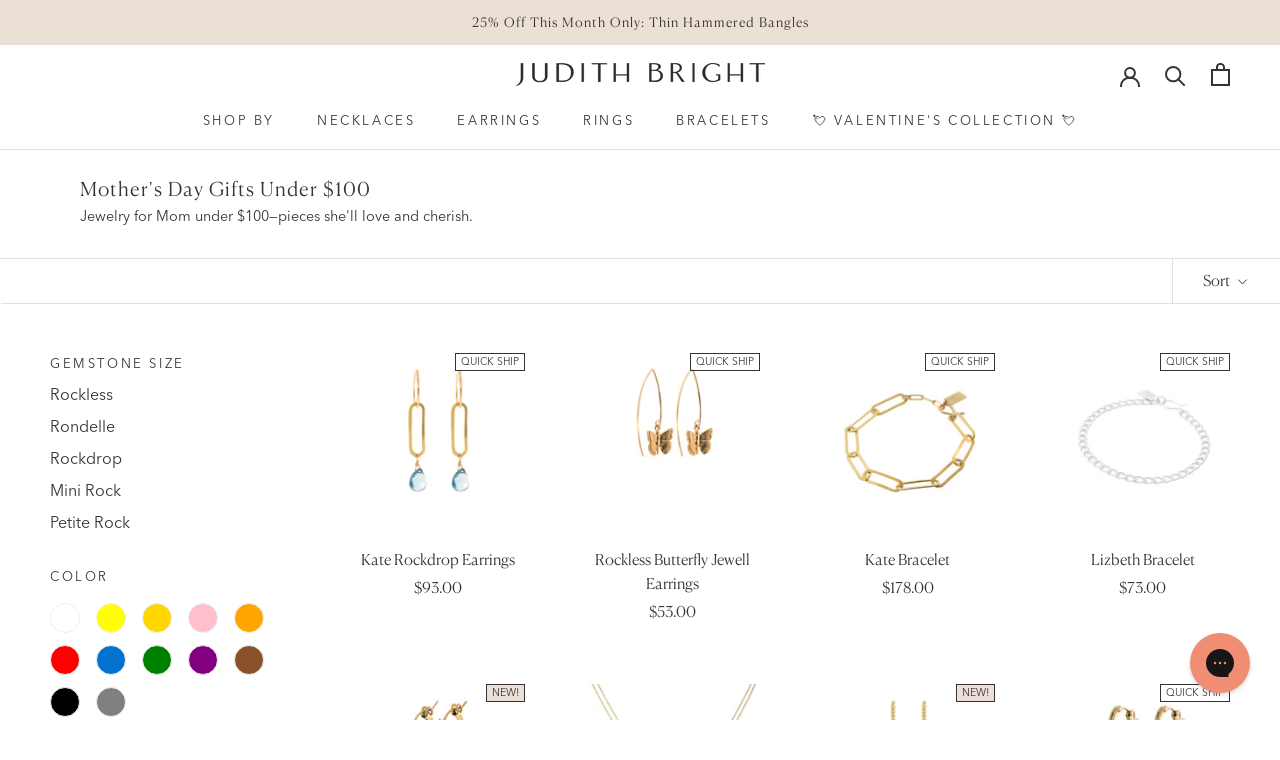

--- FILE ---
content_type: text/html; charset=utf-8
request_url: https://judithbright.com/collections/mothers-day-gifts-under-100?page=2
body_size: 50196
content:
<!doctype html>

<html class="no-js" lang="en">
  <head>
    <meta charset="utf-8"> 
    <meta http-equiv="X-UA-Compatible" content="IE=edge,chrome=1">
    <meta name="viewport" content="width=device-width, initial-scale=1.0, height=device-height, minimum-scale=1.0, maximum-scale=1.0">
    <meta name="theme-color" content="">
    

    <title>
      Mother’s Day Gifts Under $100 | Judith Bright Designer Jewelry &ndash; Page 2
    </title><meta name="description" content="Shop the perfect Mother’s Day gift under $100 at Judith Bright! Explore handcrafted jewelry—elegant rings, bracelets, and necklaces she’ll love and cherish."><link rel="canonical" href="https://judithbright.com/collections/mothers-day-gifts-under-100?page=2"><link rel="shortcut icon" href="//judithbright.com/cdn/shop/files/favicon-128x128_96x.png?v=1749825537" type="image/png"><meta property="og:type" content="website">
  <meta property="og:title" content="Mother&#39;s Day Gifts Under $100">
  <meta property="og:image" content="http://judithbright.com/cdn/shop/collections/judith-bright-gifts_642fa830-dddf-4299-be68-42fab6af17d8.jpg?v=1586972964">
  <meta property="og:image:secure_url" content="https://judithbright.com/cdn/shop/collections/judith-bright-gifts_642fa830-dddf-4299-be68-42fab6af17d8.jpg?v=1586972964">
  <meta property="og:image:width" content="3648">
  <meta property="og:image:height" content="3648"><meta property="og:description" content="Shop the perfect Mother’s Day gift under $100 at Judith Bright! Explore handcrafted jewelry—elegant rings, bracelets, and necklaces she’ll love and cherish."><meta property="og:url" content="https://judithbright.com/collections/mothers-day-gifts-under-100?page=2">
<meta property="og:site_name" content="Judith Bright"><meta name="twitter:card" content="summary"><meta name="twitter:title" content="Mother's Day Gifts Under $100">
  <meta name="twitter:description" content="Shop the perfect Mother’s Day gift under $100! Explore handcrafted pieces—elegant rings, bracelets, and necklaces she’ll love and cherish.">
  <meta name="twitter:image" content="https://judithbright.com/cdn/shop/collections/judith-bright-gifts_642fa830-dddf-4299-be68-42fab6af17d8_600x600_crop_center.jpg?v=1586972964">
    <style>
  @font-face {
  font-family: Montserrat;
  font-weight: 500;
  font-style: normal;
  font-display: fallback;
  src: url("//judithbright.com/cdn/fonts/montserrat/montserrat_n5.07ef3781d9c78c8b93c98419da7ad4fbeebb6635.woff2") format("woff2"),
       url("//judithbright.com/cdn/fonts/montserrat/montserrat_n5.adf9b4bd8b0e4f55a0b203cdd84512667e0d5e4d.woff") format("woff");
}

  @font-face {
  font-family: Figtree;
  font-weight: 400;
  font-style: normal;
  font-display: fallback;
  src: url("//judithbright.com/cdn/fonts/figtree/figtree_n4.3c0838aba1701047e60be6a99a1b0a40ce9b8419.woff2") format("woff2"),
       url("//judithbright.com/cdn/fonts/figtree/figtree_n4.c0575d1db21fc3821f17fd6617d3dee552312137.woff") format("woff");
}


  @font-face {
  font-family: Figtree;
  font-weight: 700;
  font-style: normal;
  font-display: fallback;
  src: url("//judithbright.com/cdn/fonts/figtree/figtree_n7.2fd9bfe01586148e644724096c9d75e8c7a90e55.woff2") format("woff2"),
       url("//judithbright.com/cdn/fonts/figtree/figtree_n7.ea05de92d862f9594794ab281c4c3a67501ef5fc.woff") format("woff");
}

  @font-face {
  font-family: Figtree;
  font-weight: 400;
  font-style: italic;
  font-display: fallback;
  src: url("//judithbright.com/cdn/fonts/figtree/figtree_i4.89f7a4275c064845c304a4cf8a4a586060656db2.woff2") format("woff2"),
       url("//judithbright.com/cdn/fonts/figtree/figtree_i4.6f955aaaafc55a22ffc1f32ecf3756859a5ad3e2.woff") format("woff");
}

  @font-face {
  font-family: Figtree;
  font-weight: 700;
  font-style: italic;
  font-display: fallback;
  src: url("//judithbright.com/cdn/fonts/figtree/figtree_i7.06add7096a6f2ab742e09ec7e498115904eda1fe.woff2") format("woff2"),
       url("//judithbright.com/cdn/fonts/figtree/figtree_i7.ee584b5fcaccdbb5518c0228158941f8df81b101.woff") format("woff");
}


  :root {
		--heading-font-family : Canela, Canela;
    --heading-font-weight : 500;
    --heading-font-style  : normal;

    --text-font-family : avenir-next-lt-pro, avenir-next-lt-pro;
    --text-font-weight : 400;
    --text-font-style  : normal;

    --base-text-font-size   : 16px;
    --default-text-font-size: 14px;--background          : #ffffff;
    --background-rgb      : 255, 255, 255;
    --light-background    : #ebe0d6;
    --light-background-rgb: 235, 224, 214;
    --heading-color       : #383333;
    --text-color          : #383333;
    --text-color-rgb      : 56, 51, 51;
    --text-color-light    : #383333;
    --text-color-light-rgb: 56, 51, 51;
    --link-color          : #383333;
    --link-color-rgb      : 56, 51, 51;
    --border-color        : #e1e0e0;
    --border-color-rgb    : 225, 224, 224;

    --button-background    : #383333;
    --button-background-rgb: 56, 51, 51;
    --button-text-color    : #ffffff;

    --header-background       : #ffffff;
    --header-heading-color    : #383333;
    --header-light-text-color : #ffffff;
    --header-border-color     : #e1e0e0;

    --footer-background    : #ffffff;
    --footer-text-color    : #383333;
    --footer-heading-color : #383333;
    --footer-border-color  : #e1e0e0;

    --navigation-background      : #ffffff;
    --navigation-background-rgb  : 255, 255, 255;
    --navigation-text-color      : #383333;
    --navigation-text-color-light: rgba(56, 51, 51, 0.5);
    --navigation-border-color    : rgba(56, 51, 51, 0.25);

    --newsletter-popup-background     : #383333;
    --newsletter-popup-text-color     : #ffffff;
    --newsletter-popup-text-color-rgb : 255, 255, 255;

    --secondary-elements-background       : #383333;
    --secondary-elements-background-rgb   : 56, 51, 51;
    --secondary-elements-text-color       : #ffffff;
    --secondary-elements-text-color-light : rgba(255, 255, 255, 0.5);
    --secondary-elements-border-color     : rgba(255, 255, 255, 0.25);

    --product-sale-price-color    : #ef8e73;
    --product-sale-price-color-rgb: 239, 142, 115;
    --product-star-rating: #ef8e73;

    /* Shopify related variables */
    --payment-terms-background-color: #ffffff;

    /* Products */

    --horizontal-spacing-four-products-per-row: 60px;
        --horizontal-spacing-two-products-per-row : 60px;

    --vertical-spacing-four-products-per-row: 60px;
        --vertical-spacing-two-products-per-row : 75px;

    /* Animation */
    --drawer-transition-timing: cubic-bezier(0.645, 0.045, 0.355, 1);
    --header-base-height: 80px; /* We set a default for browsers that do not support CSS variables */

    /* Cursors */
    --cursor-zoom-in-svg    : url(//judithbright.com/cdn/shop/t/169/assets/cursor-zoom-in.svg?v=161047904849200615551768668522);
    --cursor-zoom-in-2x-svg : url(//judithbright.com/cdn/shop/t/169/assets/cursor-zoom-in-2x.svg?v=115076934972984493151768668524);
  }
</style>

<script>
  // IE11 does not have support for CSS variables, so we have to polyfill them
  if (!(((window || {}).CSS || {}).supports && window.CSS.supports('(--a: 0)'))) {
    const script = document.createElement('script');
    script.type = 'text/javascript';
    script.src = 'https://cdn.jsdelivr.net/npm/css-vars-ponyfill@2';
    script.onload = function() {
      cssVars({});
    };

    document.getElementsByTagName('head')[0].appendChild(script);
  }
</script>

    <script>window.performance && window.performance.mark && window.performance.mark('shopify.content_for_header.start');</script><meta name="google-site-verification" content="b4xkNZLBVGIdSoJ9567_WEowrb52nbnKhUpZ8u568i8">
<meta id="shopify-digital-wallet" name="shopify-digital-wallet" content="/24442383/digital_wallets/dialog">
<meta name="shopify-checkout-api-token" content="ba96e273d51999e67f685ccacd79bf76">
<meta id="in-context-paypal-metadata" data-shop-id="24442383" data-venmo-supported="false" data-environment="production" data-locale="en_US" data-paypal-v4="true" data-currency="USD">
<link rel="alternate" type="application/atom+xml" title="Feed" href="/collections/mothers-day-gifts-under-100.atom" />
<link rel="prev" href="/collections/mothers-day-gifts-under-100?page=1">
<link rel="alternate" type="application/json+oembed" href="https://judithbright.com/collections/mothers-day-gifts-under-100.oembed?page=2">
<script async="async" src="/checkouts/internal/preloads.js?locale=en-US"></script>
<link rel="preconnect" href="https://shop.app" crossorigin="anonymous">
<script async="async" src="https://shop.app/checkouts/internal/preloads.js?locale=en-US&shop_id=24442383" crossorigin="anonymous"></script>
<script id="apple-pay-shop-capabilities" type="application/json">{"shopId":24442383,"countryCode":"US","currencyCode":"USD","merchantCapabilities":["supports3DS"],"merchantId":"gid:\/\/shopify\/Shop\/24442383","merchantName":"Judith Bright","requiredBillingContactFields":["postalAddress","email","phone"],"requiredShippingContactFields":["postalAddress","email","phone"],"shippingType":"shipping","supportedNetworks":["visa","masterCard","amex"],"total":{"type":"pending","label":"Judith Bright","amount":"1.00"},"shopifyPaymentsEnabled":true,"supportsSubscriptions":true}</script>
<script id="shopify-features" type="application/json">{"accessToken":"ba96e273d51999e67f685ccacd79bf76","betas":["rich-media-storefront-analytics"],"domain":"judithbright.com","predictiveSearch":true,"shopId":24442383,"locale":"en"}</script>
<script>var Shopify = Shopify || {};
Shopify.shop = "judithbright.myshopify.com";
Shopify.locale = "en";
Shopify.currency = {"active":"USD","rate":"1.0"};
Shopify.country = "US";
Shopify.theme = {"name":"judith-bright\/main","id":187164393842,"schema_name":"Prestige","schema_version":"6.0.0","theme_store_id":null,"role":"main"};
Shopify.theme.handle = "null";
Shopify.theme.style = {"id":null,"handle":null};
Shopify.cdnHost = "judithbright.com/cdn";
Shopify.routes = Shopify.routes || {};
Shopify.routes.root = "/";</script>
<script type="module">!function(o){(o.Shopify=o.Shopify||{}).modules=!0}(window);</script>
<script>!function(o){function n(){var o=[];function n(){o.push(Array.prototype.slice.apply(arguments))}return n.q=o,n}var t=o.Shopify=o.Shopify||{};t.loadFeatures=n(),t.autoloadFeatures=n()}(window);</script>
<script>
  window.ShopifyPay = window.ShopifyPay || {};
  window.ShopifyPay.apiHost = "shop.app\/pay";
  window.ShopifyPay.redirectState = null;
</script>
<script id="shop-js-analytics" type="application/json">{"pageType":"collection"}</script>
<script defer="defer" async type="module" src="//judithbright.com/cdn/shopifycloud/shop-js/modules/v2/client.init-shop-cart-sync_BT-GjEfc.en.esm.js"></script>
<script defer="defer" async type="module" src="//judithbright.com/cdn/shopifycloud/shop-js/modules/v2/chunk.common_D58fp_Oc.esm.js"></script>
<script defer="defer" async type="module" src="//judithbright.com/cdn/shopifycloud/shop-js/modules/v2/chunk.modal_xMitdFEc.esm.js"></script>
<script type="module">
  await import("//judithbright.com/cdn/shopifycloud/shop-js/modules/v2/client.init-shop-cart-sync_BT-GjEfc.en.esm.js");
await import("//judithbright.com/cdn/shopifycloud/shop-js/modules/v2/chunk.common_D58fp_Oc.esm.js");
await import("//judithbright.com/cdn/shopifycloud/shop-js/modules/v2/chunk.modal_xMitdFEc.esm.js");

  window.Shopify.SignInWithShop?.initShopCartSync?.({"fedCMEnabled":true,"windoidEnabled":true});

</script>
<script>
  window.Shopify = window.Shopify || {};
  if (!window.Shopify.featureAssets) window.Shopify.featureAssets = {};
  window.Shopify.featureAssets['shop-js'] = {"shop-cart-sync":["modules/v2/client.shop-cart-sync_DZOKe7Ll.en.esm.js","modules/v2/chunk.common_D58fp_Oc.esm.js","modules/v2/chunk.modal_xMitdFEc.esm.js"],"init-fed-cm":["modules/v2/client.init-fed-cm_B6oLuCjv.en.esm.js","modules/v2/chunk.common_D58fp_Oc.esm.js","modules/v2/chunk.modal_xMitdFEc.esm.js"],"shop-cash-offers":["modules/v2/client.shop-cash-offers_D2sdYoxE.en.esm.js","modules/v2/chunk.common_D58fp_Oc.esm.js","modules/v2/chunk.modal_xMitdFEc.esm.js"],"shop-login-button":["modules/v2/client.shop-login-button_QeVjl5Y3.en.esm.js","modules/v2/chunk.common_D58fp_Oc.esm.js","modules/v2/chunk.modal_xMitdFEc.esm.js"],"pay-button":["modules/v2/client.pay-button_DXTOsIq6.en.esm.js","modules/v2/chunk.common_D58fp_Oc.esm.js","modules/v2/chunk.modal_xMitdFEc.esm.js"],"shop-button":["modules/v2/client.shop-button_DQZHx9pm.en.esm.js","modules/v2/chunk.common_D58fp_Oc.esm.js","modules/v2/chunk.modal_xMitdFEc.esm.js"],"avatar":["modules/v2/client.avatar_BTnouDA3.en.esm.js"],"init-windoid":["modules/v2/client.init-windoid_CR1B-cfM.en.esm.js","modules/v2/chunk.common_D58fp_Oc.esm.js","modules/v2/chunk.modal_xMitdFEc.esm.js"],"init-shop-for-new-customer-accounts":["modules/v2/client.init-shop-for-new-customer-accounts_C_vY_xzh.en.esm.js","modules/v2/client.shop-login-button_QeVjl5Y3.en.esm.js","modules/v2/chunk.common_D58fp_Oc.esm.js","modules/v2/chunk.modal_xMitdFEc.esm.js"],"init-shop-email-lookup-coordinator":["modules/v2/client.init-shop-email-lookup-coordinator_BI7n9ZSv.en.esm.js","modules/v2/chunk.common_D58fp_Oc.esm.js","modules/v2/chunk.modal_xMitdFEc.esm.js"],"init-shop-cart-sync":["modules/v2/client.init-shop-cart-sync_BT-GjEfc.en.esm.js","modules/v2/chunk.common_D58fp_Oc.esm.js","modules/v2/chunk.modal_xMitdFEc.esm.js"],"shop-toast-manager":["modules/v2/client.shop-toast-manager_DiYdP3xc.en.esm.js","modules/v2/chunk.common_D58fp_Oc.esm.js","modules/v2/chunk.modal_xMitdFEc.esm.js"],"init-customer-accounts":["modules/v2/client.init-customer-accounts_D9ZNqS-Q.en.esm.js","modules/v2/client.shop-login-button_QeVjl5Y3.en.esm.js","modules/v2/chunk.common_D58fp_Oc.esm.js","modules/v2/chunk.modal_xMitdFEc.esm.js"],"init-customer-accounts-sign-up":["modules/v2/client.init-customer-accounts-sign-up_iGw4briv.en.esm.js","modules/v2/client.shop-login-button_QeVjl5Y3.en.esm.js","modules/v2/chunk.common_D58fp_Oc.esm.js","modules/v2/chunk.modal_xMitdFEc.esm.js"],"shop-follow-button":["modules/v2/client.shop-follow-button_CqMgW2wH.en.esm.js","modules/v2/chunk.common_D58fp_Oc.esm.js","modules/v2/chunk.modal_xMitdFEc.esm.js"],"checkout-modal":["modules/v2/client.checkout-modal_xHeaAweL.en.esm.js","modules/v2/chunk.common_D58fp_Oc.esm.js","modules/v2/chunk.modal_xMitdFEc.esm.js"],"shop-login":["modules/v2/client.shop-login_D91U-Q7h.en.esm.js","modules/v2/chunk.common_D58fp_Oc.esm.js","modules/v2/chunk.modal_xMitdFEc.esm.js"],"lead-capture":["modules/v2/client.lead-capture_BJmE1dJe.en.esm.js","modules/v2/chunk.common_D58fp_Oc.esm.js","modules/v2/chunk.modal_xMitdFEc.esm.js"],"payment-terms":["modules/v2/client.payment-terms_Ci9AEqFq.en.esm.js","modules/v2/chunk.common_D58fp_Oc.esm.js","modules/v2/chunk.modal_xMitdFEc.esm.js"]};
</script>
<script>(function() {
  var isLoaded = false;
  function asyncLoad() {
    if (isLoaded) return;
    isLoaded = true;
    var urls = ["https:\/\/config.gorgias.chat\/bundle-loader\/01JM2YDWVYEW1BYZA739QA6TGH?source=shopify1click\u0026shop=judithbright.myshopify.com","https:\/\/cdn.attn.tv\/jb\/dtag.js?shop=judithbright.myshopify.com","https:\/\/cdn.9gtb.com\/loader.js?g_cvt_id=92e3594a-0f39-4137-9ace-47655aa37f51\u0026shop=judithbright.myshopify.com"];
    for (var i = 0; i < urls.length; i++) {
      var s = document.createElement('script');
      s.type = 'text/javascript';
      s.async = true;
      s.src = urls[i];
      var x = document.getElementsByTagName('script')[0];
      x.parentNode.insertBefore(s, x);
    }
  };
  if(window.attachEvent) {
    window.attachEvent('onload', asyncLoad);
  } else {
    window.addEventListener('load', asyncLoad, false);
  }
})();</script>
<script id="__st">var __st={"a":24442383,"offset":-21600,"reqid":"3c23283d-8563-4569-807d-88f19161158e-1769202487","pageurl":"judithbright.com\/collections\/mothers-day-gifts-under-100?page=2","u":"851cc6fceae8","p":"collection","rtyp":"collection","rid":157145628755};</script>
<script>window.ShopifyPaypalV4VisibilityTracking = true;</script>
<script id="captcha-bootstrap">!function(){'use strict';const t='contact',e='account',n='new_comment',o=[[t,t],['blogs',n],['comments',n],[t,'customer']],c=[[e,'customer_login'],[e,'guest_login'],[e,'recover_customer_password'],[e,'create_customer']],r=t=>t.map((([t,e])=>`form[action*='/${t}']:not([data-nocaptcha='true']) input[name='form_type'][value='${e}']`)).join(','),a=t=>()=>t?[...document.querySelectorAll(t)].map((t=>t.form)):[];function s(){const t=[...o],e=r(t);return a(e)}const i='password',u='form_key',d=['recaptcha-v3-token','g-recaptcha-response','h-captcha-response',i],f=()=>{try{return window.sessionStorage}catch{return}},m='__shopify_v',_=t=>t.elements[u];function p(t,e,n=!1){try{const o=window.sessionStorage,c=JSON.parse(o.getItem(e)),{data:r}=function(t){const{data:e,action:n}=t;return t[m]||n?{data:e,action:n}:{data:t,action:n}}(c);for(const[e,n]of Object.entries(r))t.elements[e]&&(t.elements[e].value=n);n&&o.removeItem(e)}catch(o){console.error('form repopulation failed',{error:o})}}const l='form_type',E='cptcha';function T(t){t.dataset[E]=!0}const w=window,h=w.document,L='Shopify',v='ce_forms',y='captcha';let A=!1;((t,e)=>{const n=(g='f06e6c50-85a8-45c8-87d0-21a2b65856fe',I='https://cdn.shopify.com/shopifycloud/storefront-forms-hcaptcha/ce_storefront_forms_captcha_hcaptcha.v1.5.2.iife.js',D={infoText:'Protected by hCaptcha',privacyText:'Privacy',termsText:'Terms'},(t,e,n)=>{const o=w[L][v],c=o.bindForm;if(c)return c(t,g,e,D).then(n);var r;o.q.push([[t,g,e,D],n]),r=I,A||(h.body.append(Object.assign(h.createElement('script'),{id:'captcha-provider',async:!0,src:r})),A=!0)});var g,I,D;w[L]=w[L]||{},w[L][v]=w[L][v]||{},w[L][v].q=[],w[L][y]=w[L][y]||{},w[L][y].protect=function(t,e){n(t,void 0,e),T(t)},Object.freeze(w[L][y]),function(t,e,n,w,h,L){const[v,y,A,g]=function(t,e,n){const i=e?o:[],u=t?c:[],d=[...i,...u],f=r(d),m=r(i),_=r(d.filter((([t,e])=>n.includes(e))));return[a(f),a(m),a(_),s()]}(w,h,L),I=t=>{const e=t.target;return e instanceof HTMLFormElement?e:e&&e.form},D=t=>v().includes(t);t.addEventListener('submit',(t=>{const e=I(t);if(!e)return;const n=D(e)&&!e.dataset.hcaptchaBound&&!e.dataset.recaptchaBound,o=_(e),c=g().includes(e)&&(!o||!o.value);(n||c)&&t.preventDefault(),c&&!n&&(function(t){try{if(!f())return;!function(t){const e=f();if(!e)return;const n=_(t);if(!n)return;const o=n.value;o&&e.removeItem(o)}(t);const e=Array.from(Array(32),(()=>Math.random().toString(36)[2])).join('');!function(t,e){_(t)||t.append(Object.assign(document.createElement('input'),{type:'hidden',name:u})),t.elements[u].value=e}(t,e),function(t,e){const n=f();if(!n)return;const o=[...t.querySelectorAll(`input[type='${i}']`)].map((({name:t})=>t)),c=[...d,...o],r={};for(const[a,s]of new FormData(t).entries())c.includes(a)||(r[a]=s);n.setItem(e,JSON.stringify({[m]:1,action:t.action,data:r}))}(t,e)}catch(e){console.error('failed to persist form',e)}}(e),e.submit())}));const S=(t,e)=>{t&&!t.dataset[E]&&(n(t,e.some((e=>e===t))),T(t))};for(const o of['focusin','change'])t.addEventListener(o,(t=>{const e=I(t);D(e)&&S(e,y())}));const B=e.get('form_key'),M=e.get(l),P=B&&M;t.addEventListener('DOMContentLoaded',(()=>{const t=y();if(P)for(const e of t)e.elements[l].value===M&&p(e,B);[...new Set([...A(),...v().filter((t=>'true'===t.dataset.shopifyCaptcha))])].forEach((e=>S(e,t)))}))}(h,new URLSearchParams(w.location.search),n,t,e,['guest_login'])})(!0,!0)}();</script>
<script integrity="sha256-4kQ18oKyAcykRKYeNunJcIwy7WH5gtpwJnB7kiuLZ1E=" data-source-attribution="shopify.loadfeatures" defer="defer" src="//judithbright.com/cdn/shopifycloud/storefront/assets/storefront/load_feature-a0a9edcb.js" crossorigin="anonymous"></script>
<script crossorigin="anonymous" defer="defer" src="//judithbright.com/cdn/shopifycloud/storefront/assets/shopify_pay/storefront-65b4c6d7.js?v=20250812"></script>
<script data-source-attribution="shopify.dynamic_checkout.dynamic.init">var Shopify=Shopify||{};Shopify.PaymentButton=Shopify.PaymentButton||{isStorefrontPortableWallets:!0,init:function(){window.Shopify.PaymentButton.init=function(){};var t=document.createElement("script");t.src="https://judithbright.com/cdn/shopifycloud/portable-wallets/latest/portable-wallets.en.js",t.type="module",document.head.appendChild(t)}};
</script>
<script data-source-attribution="shopify.dynamic_checkout.buyer_consent">
  function portableWalletsHideBuyerConsent(e){var t=document.getElementById("shopify-buyer-consent"),n=document.getElementById("shopify-subscription-policy-button");t&&n&&(t.classList.add("hidden"),t.setAttribute("aria-hidden","true"),n.removeEventListener("click",e))}function portableWalletsShowBuyerConsent(e){var t=document.getElementById("shopify-buyer-consent"),n=document.getElementById("shopify-subscription-policy-button");t&&n&&(t.classList.remove("hidden"),t.removeAttribute("aria-hidden"),n.addEventListener("click",e))}window.Shopify?.PaymentButton&&(window.Shopify.PaymentButton.hideBuyerConsent=portableWalletsHideBuyerConsent,window.Shopify.PaymentButton.showBuyerConsent=portableWalletsShowBuyerConsent);
</script>
<script data-source-attribution="shopify.dynamic_checkout.cart.bootstrap">document.addEventListener("DOMContentLoaded",(function(){function t(){return document.querySelector("shopify-accelerated-checkout-cart, shopify-accelerated-checkout")}if(t())Shopify.PaymentButton.init();else{new MutationObserver((function(e,n){t()&&(Shopify.PaymentButton.init(),n.disconnect())})).observe(document.body,{childList:!0,subtree:!0})}}));
</script>
<link id="shopify-accelerated-checkout-styles" rel="stylesheet" media="screen" href="https://judithbright.com/cdn/shopifycloud/portable-wallets/latest/accelerated-checkout-backwards-compat.css" crossorigin="anonymous">
<style id="shopify-accelerated-checkout-cart">
        #shopify-buyer-consent {
  margin-top: 1em;
  display: inline-block;
  width: 100%;
}

#shopify-buyer-consent.hidden {
  display: none;
}

#shopify-subscription-policy-button {
  background: none;
  border: none;
  padding: 0;
  text-decoration: underline;
  font-size: inherit;
  cursor: pointer;
}

#shopify-subscription-policy-button::before {
  box-shadow: none;
}

      </style>

<script>window.performance && window.performance.mark && window.performance.mark('shopify.content_for_header.end');</script>

    <link rel="stylesheet" href="//judithbright.com/cdn/shop/t/169/assets/theme.css?v=78263717890355159661768668523">

    <script>// This allows to expose several variables to the global scope, to be used in scripts
      window.theme = {
        pageType: "collection",
        moneyFormat: "${{amount}}",
        moneyWithCurrencyFormat: "${{amount}} USD",
        currencyCodeEnabled: false,
        productImageSize: "square",
        searchMode: "product,article",
        showPageTransition: false,
        showElementStaggering: true,
        showImageZooming: false
      };

      window.routes = {
        rootUrl: "\/",
        rootUrlWithoutSlash: '',
        cartUrl: "\/cart",
        cartAddUrl: "\/cart\/add",
        cartChangeUrl: "\/cart\/change",
        searchUrl: "\/search",
        productRecommendationsUrl: "\/recommendations\/products"
      };

      window.languages = {
        cartAddNote: "Add order or gift note!",
        cartEditNote: "Edit Order Note",
        productImageLoadingError: "This image could not be loaded. Please try to reload the page.",
        productFormAddToCart: "Add to cart",
        productFormUnavailable: "Unavailable",
        productFormSoldOut: "Sold Out",
        shippingEstimatorOneResult: "1 option available:",
        shippingEstimatorMoreResults: "{{count}} options available:",
        shippingEstimatorNoResults: "No shipping could be found"
      };

      window.lazySizesConfig = {
        loadHidden: false,
        hFac: 0.5,
        expFactor: 2,
        ricTimeout: 150,
        lazyClass: 'Image--lazyLoad',
        loadingClass: 'Image--lazyLoading',
        loadedClass: 'Image--lazyLoaded'
      };

      document.documentElement.className = document.documentElement.className.replace('no-js', 'js');
      document.documentElement.style.setProperty('--window-height', window.innerHeight + 'px');

      // We do a quick detection of some features (we could use Modernizr but for so little...)
      (function() {
        document.documentElement.className += ((window.CSS && window.CSS.supports('(position: sticky) or (position: -webkit-sticky)')) ? ' supports-sticky' : ' no-supports-sticky');
        document.documentElement.className += (window.matchMedia('(-moz-touch-enabled: 1), (hover: none)')).matches ? ' no-supports-hover' : ' supports-hover';
      }());

      
    </script>

    <script src="//judithbright.com/cdn/shop/t/169/assets/lazysizes.min.js?v=174358363404432586981768668524" async></script><script type="text/javascript" src="//ajax.googleapis.com/ajax/libs/jquery/2.2.4/jquery.min.js"></script>
    <script src="//judithbright.com/cdn/shop/t/169/assets/libs.min.js?v=26178543184394469741768668524" defer></script>
    <script src="//judithbright.com/cdn/shop/t/169/assets/theme.js?v=70655673995152262611768668523" defer></script>
    <script src="//judithbright.com/cdn/shop/t/169/assets/custom.js?v=79099569299177125151768668523" defer></script>

    <script>
      (function () {
        window.onpageshow = function() {
          if (window.theme.showPageTransition) {
            var pageTransition = document.querySelector('.PageTransition');

            if (pageTransition) {
              pageTransition.style.visibility = 'visible';
              pageTransition.style.opacity = '0';
            }
          }

          // When the page is loaded from the cache, we have to reload the cart content
          document.documentElement.dispatchEvent(new CustomEvent('cart:refresh', {
            bubbles: true
          }));
        };
      })();
    </script>

    


  <script type="application/ld+json">
  {
    "@context": "http://schema.org",
    "@type": "BreadcrumbList",
  "itemListElement": [{
      "@type": "ListItem",
      "position": 1,
      "name": "Home",
      "item": "https://judithbright.com"
    },{
          "@type": "ListItem",
          "position": 2,
          "name": "Mother's Day Gifts Under $100",
          "item": "https://judithbright.com/collections/mothers-day-gifts-under-100"
        }]
  }
  </script>





<link rel="preconnect" href="https://fonts.googleapis.com">
<link rel="preconnect" href="https://fonts.gstatic.com" crossorigin>
	
<link href="https://fonts.googleapis.com/css2?family=Canela&family=Canela&display=swap" rel="stylesheet">
	
<link href="https://fonts.googleapis.com/css2?family=avenir-next-lt-pro&family=avenir-next-lt-pro&display=swap" rel="stylesheet"><link rel="stylesheet" href="https://use.typekit.net/cff0apm.css">


		<!-- Hotjar Tracking Code for https://www.judithbright.com -->
		  <script> (function(h,o,t,j,a,r){ h.hj=h.hj||function(){(h.hj.q=h.hj.q||[]).push(arguments)}; h._hjSettings={hjid:3125287,hjsv:6}; a=o.getElementsByTagName('head')[0]; r=o.createElement('script');r.async=1; r.src=t+h._hjSettings.hjid+j+h._hjSettings.hjsv; a.appendChild(r); })(window,document,'https://static.hotjar.com/c/hotjar-','.js?sv=');
		  </script>
		
<!-- Segment Pixel - Judith Bright Retargeting - Gen3 Retargeting Pixel - DO NOT MODIFY --><script src='https://secure.adnxs.com/seg?add=39373927&t=1' type='text/javascript'></script><!-- End of Segment Pixel -->

  <!-- BEGIN app block: shopify://apps/klaviyo-email-marketing-sms/blocks/klaviyo-onsite-embed/2632fe16-c075-4321-a88b-50b567f42507 -->












  <script async src="https://static.klaviyo.com/onsite/js/PxyTsW/klaviyo.js?company_id=PxyTsW"></script>
  <script>!function(){if(!window.klaviyo){window._klOnsite=window._klOnsite||[];try{window.klaviyo=new Proxy({},{get:function(n,i){return"push"===i?function(){var n;(n=window._klOnsite).push.apply(n,arguments)}:function(){for(var n=arguments.length,o=new Array(n),w=0;w<n;w++)o[w]=arguments[w];var t="function"==typeof o[o.length-1]?o.pop():void 0,e=new Promise((function(n){window._klOnsite.push([i].concat(o,[function(i){t&&t(i),n(i)}]))}));return e}}})}catch(n){window.klaviyo=window.klaviyo||[],window.klaviyo.push=function(){var n;(n=window._klOnsite).push.apply(n,arguments)}}}}();</script>

  




  <script>
    window.klaviyoReviewsProductDesignMode = false
  </script>







<!-- END app block --><!-- BEGIN app block: shopify://apps/gift-reggie-gift-registry/blocks/app-embed-block/00fe746e-081c-46a2-a15d-bcbd6f41b0f0 --><script type="application/json" id="gift_reggie_data">
  {
    "storefrontAccessToken": null,
    "registryId": null,
    "registryAdmin": null,
    "customerId": null,
    

    "productId": null,
    "rootUrl": "\/",
    "accountLoginUrl": "\/customer_authentication\/login",
    "accountLoginReturnParam": "return_to=",
    "currentLanguage": null,

    "button_layout": "column",
    "button_order": "registry_wishlist",
    "button_alignment": "justify",
    "behavior_on_no_id": "disable",
    "wishlist_button_visibility": "everyone",
    "registry_button_visibility": "everyone",
    "registry_button_behavior": "ajax",
    "online_store_version": "2",
    "button_location_override": "",
    "button_location_override_position": "inside",

    "wishlist_button_appearance": "button",
    "registry_button_appearance": "button",
    "wishlist_button_classname": "",
    "registry_button_classname": "",
    "wishlist_button_image_not_present": null,
    "wishlist_button_image_is_present": null,
    "registry_button_image": null,

    "checkout_button_selector": "",

    "i18n": {
      "wishlist": {
        "idleAdd": "Add to Wishlist",
        "idleRemove": "Remove from Wishlist",
        "pending": "...",
        "successAdd": "Added to Wishlist",
        "successRemove": "Removed from Wishlist",
        "noVariant": "Add to Wishlist",
        "error": "Error"
      },
      "registry": {
        "idleAdd": "Add to Registry",
        "idleRemove": "Remove from Registry",
        "pending": "...",
        "successAdd": "Added to Registry",
        "successRemove": "Removed from Registry",
        "noVariant": "Add to Registry",
        "error": "Error"
      }
    }
  }
</script>
<style>
  :root {
    --gift-reggie-wishlist-button-background-color: #ffffff;
    --gift-reggie-wishlist-button-text-color: #333333;
    --gift-reggie-registry-button-background-color: #ffffff;
    --gift-reggie-registry-button-text-color: #333333;
  }
</style><style>
    
  </style>
<!-- END app block --><!-- BEGIN app block: shopify://apps/attentive/blocks/attn-tag/8df62c72-8fe4-407e-a5b3-72132be30a0d --><script type="text/javascript" src="https://cdn.attn.tv/jb/dtag.js?source=app-embed" defer="defer"></script>


<!-- END app block --><!-- BEGIN app block: shopify://apps/securify/blocks/browser-blocker/e3ed2576-9111-486f-86eb-a36b6bee4e94 -->

<script>
  // Pass shop domain to the React app via global variable
  window.SECURIFY_SHOP_DOMAIN = "judithbright.com";
  window.SECURIFY_CUSTOMER_ID = null;
</script>

<script src="https://cdn.shopify.com/extensions/019be5fc-29ed-7d24-a6c6-e11c0c8015c1/securify-72/assets/visitor-blocker-v2.iife.js" async fetchpriority="high"></script>
<!-- END app block --><!-- BEGIN app block: shopify://apps/judge-me-reviews/blocks/judgeme_core/61ccd3b1-a9f2-4160-9fe9-4fec8413e5d8 --><!-- Start of Judge.me Core -->






<link rel="dns-prefetch" href="https://cdnwidget.judge.me">
<link rel="dns-prefetch" href="https://cdn.judge.me">
<link rel="dns-prefetch" href="https://cdn1.judge.me">
<link rel="dns-prefetch" href="https://api.judge.me">

<script data-cfasync='false' class='jdgm-settings-script'>window.jdgmSettings={"pagination":5,"disable_web_reviews":true,"badge_no_review_text":"No reviews","badge_n_reviews_text":"{{ n }} review/reviews","badge_star_color":"#ae976d","hide_badge_preview_if_no_reviews":true,"badge_hide_text":false,"enforce_center_preview_badge":false,"widget_title":"Customer Reviews","widget_open_form_text":"Write a review","widget_close_form_text":"Cancel review","widget_refresh_page_text":"Refresh page","widget_summary_text":"Based on {{ number_of_reviews }} review/reviews","widget_no_review_text":"Be the first to write a review","widget_name_field_text":"Display name","widget_verified_name_field_text":"Verified Name (public)","widget_name_placeholder_text":"Display name","widget_required_field_error_text":"This field is required.","widget_email_field_text":"Email address","widget_verified_email_field_text":"Verified Email (private, can not be edited)","widget_email_placeholder_text":"Your email address","widget_email_field_error_text":"Please enter a valid email address.","widget_rating_field_text":"Rating","widget_review_title_field_text":"Review Title","widget_review_title_placeholder_text":"Give your review a title","widget_review_body_field_text":"Review content","widget_review_body_placeholder_text":"Start writing here...","widget_pictures_field_text":"Picture/Video (optional)","widget_submit_review_text":"Submit Review","widget_submit_verified_review_text":"Submit Verified Review","widget_submit_success_msg_with_auto_publish":"Thank you! Please refresh the page in a few moments to see your review. You can remove or edit your review by logging into \u003ca href='https://judge.me/login' target='_blank' rel='nofollow noopener'\u003eJudge.me\u003c/a\u003e","widget_submit_success_msg_no_auto_publish":"Thank you! Your review will be published as soon as it is approved by the shop admin. You can remove or edit your review by logging into \u003ca href='https://judge.me/login' target='_blank' rel='nofollow noopener'\u003eJudge.me\u003c/a\u003e","widget_show_default_reviews_out_of_total_text":"Showing {{ n_reviews_shown }} out of {{ n_reviews }} reviews.","widget_show_all_link_text":"Show all","widget_show_less_link_text":"Show less","widget_author_said_text":"{{ reviewer_name }} said:","widget_days_text":"{{ n }} days ago","widget_weeks_text":"{{ n }} week/weeks ago","widget_months_text":"{{ n }} month/months ago","widget_years_text":"{{ n }} year/years ago","widget_yesterday_text":"Yesterday","widget_today_text":"Today","widget_replied_text":"\u003e\u003e {{ shop_name }} replied:","widget_read_more_text":"Read more","widget_reviewer_name_as_initial":"","widget_rating_filter_color":"#ae976d","widget_rating_filter_see_all_text":"See all reviews","widget_sorting_most_recent_text":"Most Recent","widget_sorting_highest_rating_text":"Highest Rating","widget_sorting_lowest_rating_text":"Lowest Rating","widget_sorting_with_pictures_text":"Only Pictures","widget_sorting_most_helpful_text":"Most Helpful","widget_open_question_form_text":"Ask a question","widget_reviews_subtab_text":"Reviews","widget_questions_subtab_text":"Questions","widget_question_label_text":"Question","widget_answer_label_text":"Answer","widget_question_placeholder_text":"Write your question here","widget_submit_question_text":"Submit Question","widget_question_submit_success_text":"Thank you for your question! We will notify you once it gets answered.","widget_star_color":"#ae976d","verified_badge_text":"Verified","verified_badge_bg_color":"","verified_badge_text_color":"","verified_badge_placement":"left-of-reviewer-name","widget_review_max_height":"","widget_hide_border":false,"widget_social_share":false,"widget_thumb":false,"widget_review_location_show":false,"widget_location_format":"country_iso_code","all_reviews_include_out_of_store_products":true,"all_reviews_out_of_store_text":"(out of store)","all_reviews_pagination":100,"all_reviews_product_name_prefix_text":"about","enable_review_pictures":false,"enable_question_anwser":false,"widget_theme":"","review_date_format":"mm/dd/yyyy","default_sort_method":"most-recent","widget_product_reviews_subtab_text":"Product Reviews","widget_shop_reviews_subtab_text":"Shop Reviews","widget_other_products_reviews_text":"Reviews for other products","widget_store_reviews_subtab_text":"Store reviews","widget_no_store_reviews_text":"This store hasn't received any reviews yet","widget_web_restriction_product_reviews_text":"This product hasn't received any reviews yet","widget_no_items_text":"No items found","widget_show_more_text":"Show more","widget_write_a_store_review_text":"Write a Store Review","widget_other_languages_heading":"Reviews in Other Languages","widget_translate_review_text":"Translate review to {{ language }}","widget_translating_review_text":"Translating...","widget_show_original_translation_text":"Show original ({{ language }})","widget_translate_review_failed_text":"Review couldn't be translated.","widget_translate_review_retry_text":"Retry","widget_translate_review_try_again_later_text":"Try again later","show_product_url_for_grouped_product":false,"widget_sorting_pictures_first_text":"Pictures First","show_pictures_on_all_rev_page_mobile":false,"show_pictures_on_all_rev_page_desktop":false,"floating_tab_hide_mobile_install_preference":false,"floating_tab_button_name":"★ Reviews","floating_tab_title":"Let customers speak for us","floating_tab_button_color":"","floating_tab_button_background_color":"","floating_tab_url":"","floating_tab_url_enabled":false,"floating_tab_tab_style":"text","all_reviews_text_badge_text":"Customers rate us {{ shop.metafields.judgeme.all_reviews_rating | round: 1 }}/5 based on {{ shop.metafields.judgeme.all_reviews_count }} reviews.","all_reviews_text_badge_text_branded_style":"{{ shop.metafields.judgeme.all_reviews_rating | round: 1 }} out of 5 stars based on {{ shop.metafields.judgeme.all_reviews_count }} reviews","is_all_reviews_text_badge_a_link":false,"show_stars_for_all_reviews_text_badge":false,"all_reviews_text_badge_url":"","all_reviews_text_style":"text","all_reviews_text_color_style":"judgeme_brand_color","all_reviews_text_color":"#108474","all_reviews_text_show_jm_brand":true,"featured_carousel_show_header":true,"featured_carousel_title":"What Customers Are Saying","testimonials_carousel_title":"Customers are saying","videos_carousel_title":"Real customer stories","cards_carousel_title":"Customers are saying","featured_carousel_count_text":"from {{ n }} reviews","featured_carousel_add_link_to_all_reviews_page":false,"featured_carousel_url":"","featured_carousel_show_images":false,"featured_carousel_autoslide_interval":6,"featured_carousel_arrows_on_the_sides":true,"featured_carousel_height":250,"featured_carousel_width":82,"featured_carousel_image_size":0,"featured_carousel_image_height":250,"featured_carousel_arrow_color":"#eeeeee","verified_count_badge_style":"vintage","verified_count_badge_orientation":"horizontal","verified_count_badge_color_style":"judgeme_brand_color","verified_count_badge_color":"#108474","is_verified_count_badge_a_link":false,"verified_count_badge_url":"","verified_count_badge_show_jm_brand":true,"widget_rating_preset_default":5,"widget_first_sub_tab":"product-reviews","widget_show_histogram":true,"widget_histogram_use_custom_color":true,"widget_pagination_use_custom_color":false,"widget_star_use_custom_color":true,"widget_verified_badge_use_custom_color":false,"widget_write_review_use_custom_color":false,"picture_reminder_submit_button":"Upload Pictures","enable_review_videos":false,"mute_video_by_default":false,"widget_sorting_videos_first_text":"Videos First","widget_review_pending_text":"Pending","featured_carousel_items_for_large_screen":1,"social_share_options_order":"Facebook,Twitter","remove_microdata_snippet":true,"disable_json_ld":true,"enable_json_ld_products":false,"preview_badge_show_question_text":false,"preview_badge_no_question_text":"No questions","preview_badge_n_question_text":"{{ number_of_questions }} question/questions","qa_badge_show_icon":false,"qa_badge_position":"same-row","remove_judgeme_branding":false,"widget_add_search_bar":true,"widget_search_bar_placeholder":"Search","widget_sorting_verified_only_text":"Verified only","featured_carousel_theme":"default","featured_carousel_show_rating":true,"featured_carousel_show_title":true,"featured_carousel_show_body":true,"featured_carousel_show_date":false,"featured_carousel_show_reviewer":true,"featured_carousel_show_product":false,"featured_carousel_header_background_color":"#108474","featured_carousel_header_text_color":"#ffffff","featured_carousel_name_product_separator":"reviewed","featured_carousel_full_star_background":"#108474","featured_carousel_empty_star_background":"#dadada","featured_carousel_vertical_theme_background":"#f9fafb","featured_carousel_verified_badge_enable":false,"featured_carousel_verified_badge_color":"#108474","featured_carousel_border_style":"round","featured_carousel_review_line_length_limit":3,"featured_carousel_more_reviews_button_text":"Read more reviews","featured_carousel_view_product_button_text":"View product","all_reviews_page_load_reviews_on":"scroll","all_reviews_page_load_more_text":"Load More Reviews","disable_fb_tab_reviews":false,"enable_ajax_cdn_cache":false,"widget_public_name_text":"displayed publicly like","default_reviewer_name":"John Smith","default_reviewer_name_has_non_latin":true,"widget_reviewer_anonymous":"Anonymous","medals_widget_title":"Judge.me Review Medals","medals_widget_background_color":"#f9fafb","medals_widget_position":"footer_all_pages","medals_widget_border_color":"#f9fafb","medals_widget_verified_text_position":"left","medals_widget_use_monochromatic_version":false,"medals_widget_elements_color":"#108474","show_reviewer_avatar":true,"widget_invalid_yt_video_url_error_text":"Not a YouTube video URL","widget_max_length_field_error_text":"Please enter no more than {0} characters.","widget_show_country_flag":false,"widget_show_collected_via_shop_app":true,"widget_verified_by_shop_badge_style":"light","widget_verified_by_shop_text":"Verified by Shop","widget_show_photo_gallery":false,"widget_load_with_code_splitting":true,"widget_ugc_install_preference":false,"widget_ugc_title":"Made by us, Shared by you","widget_ugc_subtitle":"Tag us to see your picture featured in our page","widget_ugc_arrows_color":"#ffffff","widget_ugc_primary_button_text":"Buy Now","widget_ugc_primary_button_background_color":"#108474","widget_ugc_primary_button_text_color":"#ffffff","widget_ugc_primary_button_border_width":"0","widget_ugc_primary_button_border_style":"none","widget_ugc_primary_button_border_color":"#108474","widget_ugc_primary_button_border_radius":"25","widget_ugc_secondary_button_text":"Load More","widget_ugc_secondary_button_background_color":"#ffffff","widget_ugc_secondary_button_text_color":"#108474","widget_ugc_secondary_button_border_width":"2","widget_ugc_secondary_button_border_style":"solid","widget_ugc_secondary_button_border_color":"#108474","widget_ugc_secondary_button_border_radius":"25","widget_ugc_reviews_button_text":"View Reviews","widget_ugc_reviews_button_background_color":"#ffffff","widget_ugc_reviews_button_text_color":"#108474","widget_ugc_reviews_button_border_width":"2","widget_ugc_reviews_button_border_style":"solid","widget_ugc_reviews_button_border_color":"#108474","widget_ugc_reviews_button_border_radius":"25","widget_ugc_reviews_button_link_to":"judgeme-reviews-page","widget_ugc_show_post_date":true,"widget_ugc_max_width":"800","widget_rating_metafield_value_type":true,"widget_primary_color":"#383333","widget_enable_secondary_color":false,"widget_secondary_color":"#edf5f5","widget_summary_average_rating_text":"{{ average_rating }} out of 5","widget_media_grid_title":"Customer photos \u0026 videos","widget_media_grid_see_more_text":"See more","widget_round_style":false,"widget_show_product_medals":true,"widget_verified_by_judgeme_text":"Verified by Judge.me","widget_show_store_medals":true,"widget_verified_by_judgeme_text_in_store_medals":"Verified by Judge.me","widget_media_field_exceed_quantity_message":"Sorry, we can only accept {{ max_media }} for one review.","widget_media_field_exceed_limit_message":"{{ file_name }} is too large, please select a {{ media_type }} less than {{ size_limit }}MB.","widget_review_submitted_text":"Review Submitted!","widget_question_submitted_text":"Question Submitted!","widget_close_form_text_question":"Cancel","widget_write_your_answer_here_text":"Write your answer here","widget_enabled_branded_link":true,"widget_show_collected_by_judgeme":false,"widget_reviewer_name_color":"","widget_write_review_text_color":"","widget_write_review_bg_color":"","widget_collected_by_judgeme_text":"collected by Judge.me","widget_pagination_type":"standard","widget_load_more_text":"Load More","widget_load_more_color":"#108474","widget_full_review_text":"Full Review","widget_read_more_reviews_text":"Read More Reviews","widget_read_questions_text":"Read Questions","widget_questions_and_answers_text":"Questions \u0026 Answers","widget_verified_by_text":"Verified by","widget_verified_text":"Verified","widget_number_of_reviews_text":"{{ number_of_reviews }} reviews","widget_back_button_text":"Back","widget_next_button_text":"Next","widget_custom_forms_filter_button":"Filters","custom_forms_style":"vertical","widget_show_review_information":false,"how_reviews_are_collected":"How reviews are collected?","widget_show_review_keywords":false,"widget_gdpr_statement":"How we use your data: We'll only contact you about the review you left, and only if necessary. By submitting your review, you agree to Judge.me's \u003ca href='https://judge.me/terms' target='_blank' rel='nofollow noopener'\u003eterms\u003c/a\u003e, \u003ca href='https://judge.me/privacy' target='_blank' rel='nofollow noopener'\u003eprivacy\u003c/a\u003e and \u003ca href='https://judge.me/content-policy' target='_blank' rel='nofollow noopener'\u003econtent\u003c/a\u003e policies.","widget_multilingual_sorting_enabled":false,"widget_translate_review_content_enabled":false,"widget_translate_review_content_method":"manual","popup_widget_review_selection":"automatically_with_pictures","popup_widget_round_border_style":true,"popup_widget_show_title":true,"popup_widget_show_body":true,"popup_widget_show_reviewer":false,"popup_widget_show_product":true,"popup_widget_show_pictures":true,"popup_widget_use_review_picture":true,"popup_widget_show_on_home_page":true,"popup_widget_show_on_product_page":true,"popup_widget_show_on_collection_page":true,"popup_widget_show_on_cart_page":true,"popup_widget_position":"bottom_left","popup_widget_first_review_delay":5,"popup_widget_duration":5,"popup_widget_interval":5,"popup_widget_review_count":5,"popup_widget_hide_on_mobile":true,"review_snippet_widget_round_border_style":true,"review_snippet_widget_card_color":"#FFFFFF","review_snippet_widget_slider_arrows_background_color":"#FFFFFF","review_snippet_widget_slider_arrows_color":"#000000","review_snippet_widget_star_color":"#108474","show_product_variant":false,"all_reviews_product_variant_label_text":"Variant: ","widget_show_verified_branding":false,"widget_ai_summary_title":"Customers say","widget_ai_summary_disclaimer":"AI-powered review summary based on recent customer reviews","widget_show_ai_summary":false,"widget_show_ai_summary_bg":false,"widget_show_review_title_input":true,"redirect_reviewers_invited_via_email":"review_widget","request_store_review_after_product_review":false,"request_review_other_products_in_order":false,"review_form_color_scheme":"default","review_form_corner_style":"square","review_form_star_color":{},"review_form_text_color":"#333333","review_form_background_color":"#ffffff","review_form_field_background_color":"#fafafa","review_form_button_color":{},"review_form_button_text_color":"#ffffff","review_form_modal_overlay_color":"#000000","review_content_screen_title_text":"How would you rate this product?","review_content_introduction_text":"We would love it if you would share a bit about your experience.","store_review_form_title_text":"How would you rate this store?","store_review_form_introduction_text":"We would love it if you would share a bit about your experience.","show_review_guidance_text":true,"one_star_review_guidance_text":"Poor","five_star_review_guidance_text":"Great","customer_information_screen_title_text":"About you","customer_information_introduction_text":"Please tell us more about you.","custom_questions_screen_title_text":"Your experience in more detail","custom_questions_introduction_text":"Here are a few questions to help us understand more about your experience.","review_submitted_screen_title_text":"Thanks for your review!","review_submitted_screen_thank_you_text":"We are processing it and it will appear on the store soon.","review_submitted_screen_email_verification_text":"Please confirm your email by clicking the link we just sent you. This helps us keep reviews authentic.","review_submitted_request_store_review_text":"Would you like to share your experience of shopping with us?","review_submitted_review_other_products_text":"Would you like to review these products?","store_review_screen_title_text":"Would you like to share your experience of shopping with us?","store_review_introduction_text":"We value your feedback and use it to improve. Please share any thoughts or suggestions you have.","reviewer_media_screen_title_picture_text":"Share a picture","reviewer_media_introduction_picture_text":"Upload a photo to support your review.","reviewer_media_screen_title_video_text":"Share a video","reviewer_media_introduction_video_text":"Upload a video to support your review.","reviewer_media_screen_title_picture_or_video_text":"Share a picture or video","reviewer_media_introduction_picture_or_video_text":"Upload a photo or video to support your review.","reviewer_media_youtube_url_text":"Paste your Youtube URL here","advanced_settings_next_step_button_text":"Next","advanced_settings_close_review_button_text":"Close","modal_write_review_flow":false,"write_review_flow_required_text":"Required","write_review_flow_privacy_message_text":"We respect your privacy.","write_review_flow_anonymous_text":"Post review as anonymous","write_review_flow_visibility_text":"This won't be visible to other customers.","write_review_flow_multiple_selection_help_text":"Select as many as you like","write_review_flow_single_selection_help_text":"Select one option","write_review_flow_required_field_error_text":"This field is required","write_review_flow_invalid_email_error_text":"Please enter a valid email address","write_review_flow_max_length_error_text":"Max. {{ max_length }} characters.","write_review_flow_media_upload_text":"\u003cb\u003eClick to upload\u003c/b\u003e or drag and drop","write_review_flow_gdpr_statement":"We'll only contact you about your review if necessary. By submitting your review, you agree to our \u003ca href='https://judge.me/terms' target='_blank' rel='nofollow noopener'\u003eterms and conditions\u003c/a\u003e and \u003ca href='https://judge.me/privacy' target='_blank' rel='nofollow noopener'\u003eprivacy policy\u003c/a\u003e.","rating_only_reviews_enabled":false,"show_negative_reviews_help_screen":false,"new_review_flow_help_screen_rating_threshold":3,"negative_review_resolution_screen_title_text":"Tell us more","negative_review_resolution_text":"Your experience matters to us. If there were issues with your purchase, we're here to help. Feel free to reach out to us, we'd love the opportunity to make things right.","negative_review_resolution_button_text":"Contact us","negative_review_resolution_proceed_with_review_text":"Leave a review","negative_review_resolution_subject":"Issue with purchase from {{ shop_name }}.{{ order_name }}","preview_badge_collection_page_install_status":false,"widget_review_custom_css":".jdgm-widget .jdgm-rev-widg[data-number-of-reviews='0']{display:block!important;}","preview_badge_custom_css":"","preview_badge_stars_count":"5-stars","featured_carousel_custom_css":"","floating_tab_custom_css":"","all_reviews_widget_custom_css":"","medals_widget_custom_css":"","verified_badge_custom_css":"","all_reviews_text_custom_css":"","transparency_badges_collected_via_store_invite":false,"transparency_badges_from_another_provider":false,"transparency_badges_collected_from_store_visitor":false,"transparency_badges_collected_by_verified_review_provider":false,"transparency_badges_earned_reward":false,"transparency_badges_collected_via_store_invite_text":"Review collected via store invitation","transparency_badges_from_another_provider_text":"Review collected from another provider","transparency_badges_collected_from_store_visitor_text":"Review collected from a store visitor","transparency_badges_written_in_google_text":"Review written in Google","transparency_badges_written_in_etsy_text":"Review written in Etsy","transparency_badges_written_in_shop_app_text":"Review written in Shop App","transparency_badges_earned_reward_text":"Review earned a reward for future purchase","product_review_widget_per_page":10,"widget_store_review_label_text":"Review about the store","checkout_comment_extension_title_on_product_page":"Customer Comments","checkout_comment_extension_num_latest_comment_show":5,"checkout_comment_extension_format":"name_and_timestamp","checkout_comment_customer_name":"last_initial","checkout_comment_comment_notification":true,"preview_badge_collection_page_install_preference":false,"preview_badge_home_page_install_preference":false,"preview_badge_product_page_install_preference":true,"review_widget_install_preference":"above-related","review_carousel_install_preference":true,"floating_reviews_tab_install_preference":"none","verified_reviews_count_badge_install_preference":false,"all_reviews_text_install_preference":false,"review_widget_best_location":false,"judgeme_medals_install_preference":false,"review_widget_revamp_enabled":false,"review_widget_qna_enabled":false,"review_widget_header_theme":"minimal","review_widget_widget_title_enabled":true,"review_widget_header_text_size":"medium","review_widget_header_text_weight":"regular","review_widget_average_rating_style":"compact","review_widget_bar_chart_enabled":true,"review_widget_bar_chart_type":"numbers","review_widget_bar_chart_style":"standard","review_widget_expanded_media_gallery_enabled":false,"review_widget_reviews_section_theme":"standard","review_widget_image_style":"thumbnails","review_widget_review_image_ratio":"square","review_widget_stars_size":"medium","review_widget_verified_badge":"standard_text","review_widget_review_title_text_size":"medium","review_widget_review_text_size":"medium","review_widget_review_text_length":"medium","review_widget_number_of_columns_desktop":3,"review_widget_carousel_transition_speed":5,"review_widget_custom_questions_answers_display":"always","review_widget_button_text_color":"#FFFFFF","review_widget_text_color":"#000000","review_widget_lighter_text_color":"#7B7B7B","review_widget_corner_styling":"soft","review_widget_review_word_singular":"review","review_widget_review_word_plural":"reviews","review_widget_voting_label":"Helpful?","review_widget_shop_reply_label":"Reply from {{ shop_name }}:","review_widget_filters_title":"Filters","qna_widget_question_word_singular":"Question","qna_widget_question_word_plural":"Questions","qna_widget_answer_reply_label":"Answer from {{ answerer_name }}:","qna_content_screen_title_text":"Ask a question about this product","qna_widget_question_required_field_error_text":"Please enter your question.","qna_widget_flow_gdpr_statement":"We'll only contact you about your question if necessary. By submitting your question, you agree to our \u003ca href='https://judge.me/terms' target='_blank' rel='nofollow noopener'\u003eterms and conditions\u003c/a\u003e and \u003ca href='https://judge.me/privacy' target='_blank' rel='nofollow noopener'\u003eprivacy policy\u003c/a\u003e.","qna_widget_question_submitted_text":"Thanks for your question!","qna_widget_close_form_text_question":"Close","qna_widget_question_submit_success_text":"We’ll notify you by email when your question is answered.","all_reviews_widget_v2025_enabled":false,"all_reviews_widget_v2025_header_theme":"default","all_reviews_widget_v2025_widget_title_enabled":true,"all_reviews_widget_v2025_header_text_size":"medium","all_reviews_widget_v2025_header_text_weight":"regular","all_reviews_widget_v2025_average_rating_style":"compact","all_reviews_widget_v2025_bar_chart_enabled":true,"all_reviews_widget_v2025_bar_chart_type":"numbers","all_reviews_widget_v2025_bar_chart_style":"standard","all_reviews_widget_v2025_expanded_media_gallery_enabled":false,"all_reviews_widget_v2025_show_store_medals":true,"all_reviews_widget_v2025_show_photo_gallery":true,"all_reviews_widget_v2025_show_review_keywords":false,"all_reviews_widget_v2025_show_ai_summary":false,"all_reviews_widget_v2025_show_ai_summary_bg":false,"all_reviews_widget_v2025_add_search_bar":false,"all_reviews_widget_v2025_default_sort_method":"most-recent","all_reviews_widget_v2025_reviews_per_page":10,"all_reviews_widget_v2025_reviews_section_theme":"default","all_reviews_widget_v2025_image_style":"thumbnails","all_reviews_widget_v2025_review_image_ratio":"square","all_reviews_widget_v2025_stars_size":"medium","all_reviews_widget_v2025_verified_badge":"bold_badge","all_reviews_widget_v2025_review_title_text_size":"medium","all_reviews_widget_v2025_review_text_size":"medium","all_reviews_widget_v2025_review_text_length":"medium","all_reviews_widget_v2025_number_of_columns_desktop":3,"all_reviews_widget_v2025_carousel_transition_speed":5,"all_reviews_widget_v2025_custom_questions_answers_display":"always","all_reviews_widget_v2025_show_product_variant":false,"all_reviews_widget_v2025_show_reviewer_avatar":true,"all_reviews_widget_v2025_reviewer_name_as_initial":"","all_reviews_widget_v2025_review_location_show":false,"all_reviews_widget_v2025_location_format":"","all_reviews_widget_v2025_show_country_flag":false,"all_reviews_widget_v2025_verified_by_shop_badge_style":"light","all_reviews_widget_v2025_social_share":false,"all_reviews_widget_v2025_social_share_options_order":"Facebook,Twitter,LinkedIn,Pinterest","all_reviews_widget_v2025_pagination_type":"standard","all_reviews_widget_v2025_button_text_color":"#FFFFFF","all_reviews_widget_v2025_text_color":"#000000","all_reviews_widget_v2025_lighter_text_color":"#7B7B7B","all_reviews_widget_v2025_corner_styling":"soft","all_reviews_widget_v2025_title":"Customer reviews","all_reviews_widget_v2025_ai_summary_title":"Customers say about this store","all_reviews_widget_v2025_no_review_text":"Be the first to write a review","platform":"shopify","branding_url":"https://app.judge.me/reviews/stores/judithbright.com","branding_text":"Powered by Judge.me","locale":"en","reply_name":"Judith Bright","widget_version":"2.1","footer":true,"autopublish":false,"review_dates":true,"enable_custom_form":false,"shop_use_review_site":true,"shop_locale":"en","enable_multi_locales_translations":true,"show_review_title_input":true,"review_verification_email_status":"never","can_be_branded":false,"reply_name_text":"Judith Bright"};</script> <style class='jdgm-settings-style'>.jdgm-xx{left:0}:not(.jdgm-prev-badge__stars)>.jdgm-star{color:#ae976d}.jdgm-histogram .jdgm-star.jdgm-star{color:#ae976d}.jdgm-preview-badge .jdgm-star.jdgm-star{color:#ae976d}.jdgm-histogram .jdgm-histogram__bar-content{background:#ae976d}.jdgm-histogram .jdgm-histogram__bar:after{background:#ae976d}.jdgm-widget .jdgm-write-rev-link{display:none}.jdgm-widget .jdgm-rev-widg[data-number-of-reviews='0']{display:none}.jdgm-prev-badge[data-average-rating='0.00']{display:none !important}.jdgm-author-all-initials{display:none !important}.jdgm-author-last-initial{display:none !important}.jdgm-rev-widg__title{visibility:hidden}.jdgm-rev-widg__summary-text{visibility:hidden}.jdgm-prev-badge__text{visibility:hidden}.jdgm-rev__replier:before{content:'Judith Bright'}.jdgm-rev__prod-link-prefix:before{content:'about'}.jdgm-rev__variant-label:before{content:'Variant: '}.jdgm-rev__out-of-store-text:before{content:'(out of store)'}@media only screen and (min-width: 768px){.jdgm-rev__pics .jdgm-rev_all-rev-page-picture-separator,.jdgm-rev__pics .jdgm-rev__product-picture{display:none}}@media only screen and (max-width: 768px){.jdgm-rev__pics .jdgm-rev_all-rev-page-picture-separator,.jdgm-rev__pics .jdgm-rev__product-picture{display:none}}.jdgm-preview-badge[data-template="collection"]{display:none !important}.jdgm-preview-badge[data-template="index"]{display:none !important}.jdgm-verified-count-badget[data-from-snippet="true"]{display:none !important}.jdgm-all-reviews-text[data-from-snippet="true"]{display:none !important}.jdgm-medals-section[data-from-snippet="true"]{display:none !important}.jdgm-ugc-media-wrapper[data-from-snippet="true"]{display:none !important}.jdgm-rev__transparency-badge[data-badge-type="review_collected_via_store_invitation"]{display:none !important}.jdgm-rev__transparency-badge[data-badge-type="review_collected_from_another_provider"]{display:none !important}.jdgm-rev__transparency-badge[data-badge-type="review_collected_from_store_visitor"]{display:none !important}.jdgm-rev__transparency-badge[data-badge-type="review_written_in_etsy"]{display:none !important}.jdgm-rev__transparency-badge[data-badge-type="review_written_in_google_business"]{display:none !important}.jdgm-rev__transparency-badge[data-badge-type="review_written_in_shop_app"]{display:none !important}.jdgm-rev__transparency-badge[data-badge-type="review_earned_for_future_purchase"]{display:none !important}
</style> <style class='jdgm-settings-style'>.jdgm-review-widget .jdgm-widget .jdgm-rev-widg[data-number-of-reviews='0']{display:block !important}
</style>

  
  
  
  <style class='jdgm-miracle-styles'>
  @-webkit-keyframes jdgm-spin{0%{-webkit-transform:rotate(0deg);-ms-transform:rotate(0deg);transform:rotate(0deg)}100%{-webkit-transform:rotate(359deg);-ms-transform:rotate(359deg);transform:rotate(359deg)}}@keyframes jdgm-spin{0%{-webkit-transform:rotate(0deg);-ms-transform:rotate(0deg);transform:rotate(0deg)}100%{-webkit-transform:rotate(359deg);-ms-transform:rotate(359deg);transform:rotate(359deg)}}@font-face{font-family:'JudgemeStar';src:url("[data-uri]") format("woff");font-weight:normal;font-style:normal}.jdgm-star{font-family:'JudgemeStar';display:inline !important;text-decoration:none !important;padding:0 4px 0 0 !important;margin:0 !important;font-weight:bold;opacity:1;-webkit-font-smoothing:antialiased;-moz-osx-font-smoothing:grayscale}.jdgm-star:hover{opacity:1}.jdgm-star:last-of-type{padding:0 !important}.jdgm-star.jdgm--on:before{content:"\e000"}.jdgm-star.jdgm--off:before{content:"\e001"}.jdgm-star.jdgm--half:before{content:"\e002"}.jdgm-widget *{margin:0;line-height:1.4;-webkit-box-sizing:border-box;-moz-box-sizing:border-box;box-sizing:border-box;-webkit-overflow-scrolling:touch}.jdgm-hidden{display:none !important;visibility:hidden !important}.jdgm-temp-hidden{display:none}.jdgm-spinner{width:40px;height:40px;margin:auto;border-radius:50%;border-top:2px solid #eee;border-right:2px solid #eee;border-bottom:2px solid #eee;border-left:2px solid #ccc;-webkit-animation:jdgm-spin 0.8s infinite linear;animation:jdgm-spin 0.8s infinite linear}.jdgm-prev-badge{display:block !important}

</style>


  
  
   


<script data-cfasync='false' class='jdgm-script'>
!function(e){window.jdgm=window.jdgm||{},jdgm.CDN_HOST="https://cdnwidget.judge.me/",jdgm.CDN_HOST_ALT="https://cdn2.judge.me/cdn/widget_frontend/",jdgm.API_HOST="https://api.judge.me/",jdgm.CDN_BASE_URL="https://cdn.shopify.com/extensions/019beb2a-7cf9-7238-9765-11a892117c03/judgeme-extensions-316/assets/",
jdgm.docReady=function(d){(e.attachEvent?"complete"===e.readyState:"loading"!==e.readyState)?
setTimeout(d,0):e.addEventListener("DOMContentLoaded",d)},jdgm.loadCSS=function(d,t,o,a){
!o&&jdgm.loadCSS.requestedUrls.indexOf(d)>=0||(jdgm.loadCSS.requestedUrls.push(d),
(a=e.createElement("link")).rel="stylesheet",a.class="jdgm-stylesheet",a.media="nope!",
a.href=d,a.onload=function(){this.media="all",t&&setTimeout(t)},e.body.appendChild(a))},
jdgm.loadCSS.requestedUrls=[],jdgm.loadJS=function(e,d){var t=new XMLHttpRequest;
t.onreadystatechange=function(){4===t.readyState&&(Function(t.response)(),d&&d(t.response))},
t.open("GET",e),t.onerror=function(){if(e.indexOf(jdgm.CDN_HOST)===0&&jdgm.CDN_HOST_ALT!==jdgm.CDN_HOST){var f=e.replace(jdgm.CDN_HOST,jdgm.CDN_HOST_ALT);jdgm.loadJS(f,d)}},t.send()},jdgm.docReady((function(){(window.jdgmLoadCSS||e.querySelectorAll(
".jdgm-widget, .jdgm-all-reviews-page").length>0)&&(jdgmSettings.widget_load_with_code_splitting?
parseFloat(jdgmSettings.widget_version)>=3?jdgm.loadCSS(jdgm.CDN_HOST+"widget_v3/base.css"):
jdgm.loadCSS(jdgm.CDN_HOST+"widget/base.css"):jdgm.loadCSS(jdgm.CDN_HOST+"shopify_v2.css"),
jdgm.loadJS(jdgm.CDN_HOST+"loa"+"der.js"))}))}(document);
</script>
<noscript><link rel="stylesheet" type="text/css" media="all" href="https://cdnwidget.judge.me/shopify_v2.css"></noscript>

<!-- BEGIN app snippet: theme_fix_tags --><script>
  (function() {
    var jdgmThemeFixes = null;
    if (!jdgmThemeFixes) return;
    var thisThemeFix = jdgmThemeFixes[Shopify.theme.id];
    if (!thisThemeFix) return;

    if (thisThemeFix.html) {
      document.addEventListener("DOMContentLoaded", function() {
        var htmlDiv = document.createElement('div');
        htmlDiv.classList.add('jdgm-theme-fix-html');
        htmlDiv.innerHTML = thisThemeFix.html;
        document.body.append(htmlDiv);
      });
    };

    if (thisThemeFix.css) {
      var styleTag = document.createElement('style');
      styleTag.classList.add('jdgm-theme-fix-style');
      styleTag.innerHTML = thisThemeFix.css;
      document.head.append(styleTag);
    };

    if (thisThemeFix.js) {
      var scriptTag = document.createElement('script');
      scriptTag.classList.add('jdgm-theme-fix-script');
      scriptTag.innerHTML = thisThemeFix.js;
      document.head.append(scriptTag);
    };
  })();
</script>
<!-- END app snippet -->
<!-- End of Judge.me Core -->



<!-- END app block --><!-- BEGIN app block: shopify://apps/instafeed/blocks/head-block/c447db20-095d-4a10-9725-b5977662c9d5 --><link rel="preconnect" href="https://cdn.nfcube.com/">
<link rel="preconnect" href="https://scontent.cdninstagram.com/">


  <script>
    document.addEventListener('DOMContentLoaded', function () {
      let instafeedScript = document.createElement('script');

      
        instafeedScript.src = 'https://cdn.nfcube.com/instafeed-75b642b53d694228b959d925a489b504.js';
      

      document.body.appendChild(instafeedScript);
    });
  </script>





<!-- END app block --><script src="https://cdn.shopify.com/extensions/019bec76-bf04-75b3-9131-34827afe520d/smile-io-275/assets/smile-loader.js" type="text/javascript" defer="defer"></script>
<script src="https://cdn.shopify.com/extensions/019be66f-5f17-77b2-bafa-5c201cf4bad9/gift-reggie-gift-registry-127/assets/app-embed-block.js" type="text/javascript" defer="defer"></script>
<link href="https://cdn.shopify.com/extensions/019be66f-5f17-77b2-bafa-5c201cf4bad9/gift-reggie-gift-registry-127/assets/app-embed-block.css" rel="stylesheet" type="text/css" media="all">
<script src="https://cdn.shopify.com/extensions/019beb2a-7cf9-7238-9765-11a892117c03/judgeme-extensions-316/assets/loader.js" type="text/javascript" defer="defer"></script>
<link href="https://monorail-edge.shopifysvc.com" rel="dns-prefetch">
<script>(function(){if ("sendBeacon" in navigator && "performance" in window) {try {var session_token_from_headers = performance.getEntriesByType('navigation')[0].serverTiming.find(x => x.name == '_s').description;} catch {var session_token_from_headers = undefined;}var session_cookie_matches = document.cookie.match(/_shopify_s=([^;]*)/);var session_token_from_cookie = session_cookie_matches && session_cookie_matches.length === 2 ? session_cookie_matches[1] : "";var session_token = session_token_from_headers || session_token_from_cookie || "";function handle_abandonment_event(e) {var entries = performance.getEntries().filter(function(entry) {return /monorail-edge.shopifysvc.com/.test(entry.name);});if (!window.abandonment_tracked && entries.length === 0) {window.abandonment_tracked = true;var currentMs = Date.now();var navigation_start = performance.timing.navigationStart;var payload = {shop_id: 24442383,url: window.location.href,navigation_start,duration: currentMs - navigation_start,session_token,page_type: "collection"};window.navigator.sendBeacon("https://monorail-edge.shopifysvc.com/v1/produce", JSON.stringify({schema_id: "online_store_buyer_site_abandonment/1.1",payload: payload,metadata: {event_created_at_ms: currentMs,event_sent_at_ms: currentMs}}));}}window.addEventListener('pagehide', handle_abandonment_event);}}());</script>
<script id="web-pixels-manager-setup">(function e(e,d,r,n,o){if(void 0===o&&(o={}),!Boolean(null===(a=null===(i=window.Shopify)||void 0===i?void 0:i.analytics)||void 0===a?void 0:a.replayQueue)){var i,a;window.Shopify=window.Shopify||{};var t=window.Shopify;t.analytics=t.analytics||{};var s=t.analytics;s.replayQueue=[],s.publish=function(e,d,r){return s.replayQueue.push([e,d,r]),!0};try{self.performance.mark("wpm:start")}catch(e){}var l=function(){var e={modern:/Edge?\/(1{2}[4-9]|1[2-9]\d|[2-9]\d{2}|\d{4,})\.\d+(\.\d+|)|Firefox\/(1{2}[4-9]|1[2-9]\d|[2-9]\d{2}|\d{4,})\.\d+(\.\d+|)|Chrom(ium|e)\/(9{2}|\d{3,})\.\d+(\.\d+|)|(Maci|X1{2}).+ Version\/(15\.\d+|(1[6-9]|[2-9]\d|\d{3,})\.\d+)([,.]\d+|)( \(\w+\)|)( Mobile\/\w+|) Safari\/|Chrome.+OPR\/(9{2}|\d{3,})\.\d+\.\d+|(CPU[ +]OS|iPhone[ +]OS|CPU[ +]iPhone|CPU IPhone OS|CPU iPad OS)[ +]+(15[._]\d+|(1[6-9]|[2-9]\d|\d{3,})[._]\d+)([._]\d+|)|Android:?[ /-](13[3-9]|1[4-9]\d|[2-9]\d{2}|\d{4,})(\.\d+|)(\.\d+|)|Android.+Firefox\/(13[5-9]|1[4-9]\d|[2-9]\d{2}|\d{4,})\.\d+(\.\d+|)|Android.+Chrom(ium|e)\/(13[3-9]|1[4-9]\d|[2-9]\d{2}|\d{4,})\.\d+(\.\d+|)|SamsungBrowser\/([2-9]\d|\d{3,})\.\d+/,legacy:/Edge?\/(1[6-9]|[2-9]\d|\d{3,})\.\d+(\.\d+|)|Firefox\/(5[4-9]|[6-9]\d|\d{3,})\.\d+(\.\d+|)|Chrom(ium|e)\/(5[1-9]|[6-9]\d|\d{3,})\.\d+(\.\d+|)([\d.]+$|.*Safari\/(?![\d.]+ Edge\/[\d.]+$))|(Maci|X1{2}).+ Version\/(10\.\d+|(1[1-9]|[2-9]\d|\d{3,})\.\d+)([,.]\d+|)( \(\w+\)|)( Mobile\/\w+|) Safari\/|Chrome.+OPR\/(3[89]|[4-9]\d|\d{3,})\.\d+\.\d+|(CPU[ +]OS|iPhone[ +]OS|CPU[ +]iPhone|CPU IPhone OS|CPU iPad OS)[ +]+(10[._]\d+|(1[1-9]|[2-9]\d|\d{3,})[._]\d+)([._]\d+|)|Android:?[ /-](13[3-9]|1[4-9]\d|[2-9]\d{2}|\d{4,})(\.\d+|)(\.\d+|)|Mobile Safari.+OPR\/([89]\d|\d{3,})\.\d+\.\d+|Android.+Firefox\/(13[5-9]|1[4-9]\d|[2-9]\d{2}|\d{4,})\.\d+(\.\d+|)|Android.+Chrom(ium|e)\/(13[3-9]|1[4-9]\d|[2-9]\d{2}|\d{4,})\.\d+(\.\d+|)|Android.+(UC? ?Browser|UCWEB|U3)[ /]?(15\.([5-9]|\d{2,})|(1[6-9]|[2-9]\d|\d{3,})\.\d+)\.\d+|SamsungBrowser\/(5\.\d+|([6-9]|\d{2,})\.\d+)|Android.+MQ{2}Browser\/(14(\.(9|\d{2,})|)|(1[5-9]|[2-9]\d|\d{3,})(\.\d+|))(\.\d+|)|K[Aa][Ii]OS\/(3\.\d+|([4-9]|\d{2,})\.\d+)(\.\d+|)/},d=e.modern,r=e.legacy,n=navigator.userAgent;return n.match(d)?"modern":n.match(r)?"legacy":"unknown"}(),u="modern"===l?"modern":"legacy",c=(null!=n?n:{modern:"",legacy:""})[u],f=function(e){return[e.baseUrl,"/wpm","/b",e.hashVersion,"modern"===e.buildTarget?"m":"l",".js"].join("")}({baseUrl:d,hashVersion:r,buildTarget:u}),m=function(e){var d=e.version,r=e.bundleTarget,n=e.surface,o=e.pageUrl,i=e.monorailEndpoint;return{emit:function(e){var a=e.status,t=e.errorMsg,s=(new Date).getTime(),l=JSON.stringify({metadata:{event_sent_at_ms:s},events:[{schema_id:"web_pixels_manager_load/3.1",payload:{version:d,bundle_target:r,page_url:o,status:a,surface:n,error_msg:t},metadata:{event_created_at_ms:s}}]});if(!i)return console&&console.warn&&console.warn("[Web Pixels Manager] No Monorail endpoint provided, skipping logging."),!1;try{return self.navigator.sendBeacon.bind(self.navigator)(i,l)}catch(e){}var u=new XMLHttpRequest;try{return u.open("POST",i,!0),u.setRequestHeader("Content-Type","text/plain"),u.send(l),!0}catch(e){return console&&console.warn&&console.warn("[Web Pixels Manager] Got an unhandled error while logging to Monorail."),!1}}}}({version:r,bundleTarget:l,surface:e.surface,pageUrl:self.location.href,monorailEndpoint:e.monorailEndpoint});try{o.browserTarget=l,function(e){var d=e.src,r=e.async,n=void 0===r||r,o=e.onload,i=e.onerror,a=e.sri,t=e.scriptDataAttributes,s=void 0===t?{}:t,l=document.createElement("script"),u=document.querySelector("head"),c=document.querySelector("body");if(l.async=n,l.src=d,a&&(l.integrity=a,l.crossOrigin="anonymous"),s)for(var f in s)if(Object.prototype.hasOwnProperty.call(s,f))try{l.dataset[f]=s[f]}catch(e){}if(o&&l.addEventListener("load",o),i&&l.addEventListener("error",i),u)u.appendChild(l);else{if(!c)throw new Error("Did not find a head or body element to append the script");c.appendChild(l)}}({src:f,async:!0,onload:function(){if(!function(){var e,d;return Boolean(null===(d=null===(e=window.Shopify)||void 0===e?void 0:e.analytics)||void 0===d?void 0:d.initialized)}()){var d=window.webPixelsManager.init(e)||void 0;if(d){var r=window.Shopify.analytics;r.replayQueue.forEach((function(e){var r=e[0],n=e[1],o=e[2];d.publishCustomEvent(r,n,o)})),r.replayQueue=[],r.publish=d.publishCustomEvent,r.visitor=d.visitor,r.initialized=!0}}},onerror:function(){return m.emit({status:"failed",errorMsg:"".concat(f," has failed to load")})},sri:function(e){var d=/^sha384-[A-Za-z0-9+/=]+$/;return"string"==typeof e&&d.test(e)}(c)?c:"",scriptDataAttributes:o}),m.emit({status:"loading"})}catch(e){m.emit({status:"failed",errorMsg:(null==e?void 0:e.message)||"Unknown error"})}}})({shopId: 24442383,storefrontBaseUrl: "https://judithbright.com",extensionsBaseUrl: "https://extensions.shopifycdn.com/cdn/shopifycloud/web-pixels-manager",monorailEndpoint: "https://monorail-edge.shopifysvc.com/unstable/produce_batch",surface: "storefront-renderer",enabledBetaFlags: ["2dca8a86"],webPixelsConfigList: [{"id":"1497825650","configuration":"{\"accountID\":\"PxyTsW\",\"webPixelConfig\":\"eyJlbmFibGVBZGRlZFRvQ2FydEV2ZW50cyI6IHRydWV9\"}","eventPayloadVersion":"v1","runtimeContext":"STRICT","scriptVersion":"524f6c1ee37bacdca7657a665bdca589","type":"APP","apiClientId":123074,"privacyPurposes":["ANALYTICS","MARKETING"],"dataSharingAdjustments":{"protectedCustomerApprovalScopes":["read_customer_address","read_customer_email","read_customer_name","read_customer_personal_data","read_customer_phone"]}},{"id":"1325564274","configuration":"{\"env\":\"prod\"}","eventPayloadVersion":"v1","runtimeContext":"LAX","scriptVersion":"3dbd78f0aeeb2c473821a9db9e2dd54a","type":"APP","apiClientId":3977633,"privacyPurposes":["ANALYTICS","MARKETING"],"dataSharingAdjustments":{"protectedCustomerApprovalScopes":["read_customer_address","read_customer_email","read_customer_name","read_customer_personal_data","read_customer_phone"]}},{"id":"1263010162","configuration":"{\"merchantId\":\"1036697\", \"url\":\"https:\/\/classic.avantlink.com\", \"shopName\": \"judithbright\"}","eventPayloadVersion":"v1","runtimeContext":"STRICT","scriptVersion":"f125f620dfaaabbd1cefde6901cad1c4","type":"APP","apiClientId":125215244289,"privacyPurposes":["ANALYTICS","SALE_OF_DATA"],"dataSharingAdjustments":{"protectedCustomerApprovalScopes":["read_customer_personal_data"]}},{"id":"1099170162","configuration":"{\"webPixelName\":\"Judge.me\"}","eventPayloadVersion":"v1","runtimeContext":"STRICT","scriptVersion":"34ad157958823915625854214640f0bf","type":"APP","apiClientId":683015,"privacyPurposes":["ANALYTICS"],"dataSharingAdjustments":{"protectedCustomerApprovalScopes":["read_customer_email","read_customer_name","read_customer_personal_data","read_customer_phone"]}},{"id":"952762738","configuration":"{\"tagID\":\"2613961371615\"}","eventPayloadVersion":"v1","runtimeContext":"STRICT","scriptVersion":"18031546ee651571ed29edbe71a3550b","type":"APP","apiClientId":3009811,"privacyPurposes":["ANALYTICS","MARKETING","SALE_OF_DATA"],"dataSharingAdjustments":{"protectedCustomerApprovalScopes":["read_customer_address","read_customer_email","read_customer_name","read_customer_personal_data","read_customer_phone"]}},{"id":"851640690","configuration":"{\"myshopifyDomain\":\"judithbright.myshopify.com\"}","eventPayloadVersion":"v1","runtimeContext":"STRICT","scriptVersion":"23b97d18e2aa74363140dc29c9284e87","type":"APP","apiClientId":2775569,"privacyPurposes":["ANALYTICS","MARKETING","SALE_OF_DATA"],"dataSharingAdjustments":{"protectedCustomerApprovalScopes":["read_customer_address","read_customer_email","read_customer_name","read_customer_phone","read_customer_personal_data"]}},{"id":"738984306","configuration":"{\"config\":\"{\\\"google_tag_ids\\\":[\\\"G-83H6HTX0SS\\\",\\\"AW-16692942551\\\",\\\"GT-P36CHD5\\\"],\\\"target_country\\\":\\\"US\\\",\\\"gtag_events\\\":[{\\\"type\\\":\\\"begin_checkout\\\",\\\"action_label\\\":[\\\"G-83H6HTX0SS\\\",\\\"AW-16692942551\\\/VqygCLOJ-twaENet6Jc-\\\"]},{\\\"type\\\":\\\"search\\\",\\\"action_label\\\":[\\\"G-83H6HTX0SS\\\",\\\"AW-16692942551\\\/AXNCCK-L-twaENet6Jc-\\\"]},{\\\"type\\\":\\\"view_item\\\",\\\"action_label\\\":[\\\"G-83H6HTX0SS\\\",\\\"AW-16692942551\\\/Q2KxCLyJ-twaENet6Jc-\\\",\\\"MC-D6HMQP9SSY\\\"]},{\\\"type\\\":\\\"purchase\\\",\\\"action_label\\\":[\\\"G-83H6HTX0SS\\\",\\\"AW-16692942551\\\/mNfaCLCJ-twaENet6Jc-\\\",\\\"MC-D6HMQP9SSY\\\"]},{\\\"type\\\":\\\"page_view\\\",\\\"action_label\\\":[\\\"G-83H6HTX0SS\\\",\\\"AW-16692942551\\\/zcFTCLmJ-twaENet6Jc-\\\",\\\"MC-D6HMQP9SSY\\\"]},{\\\"type\\\":\\\"add_payment_info\\\",\\\"action_label\\\":[\\\"G-83H6HTX0SS\\\",\\\"AW-16692942551\\\/4jqeCLKL-twaENet6Jc-\\\"]},{\\\"type\\\":\\\"add_to_cart\\\",\\\"action_label\\\":[\\\"G-83H6HTX0SS\\\",\\\"AW-16692942551\\\/sSZICLaJ-twaENet6Jc-\\\"]}],\\\"enable_monitoring_mode\\\":false}\"}","eventPayloadVersion":"v1","runtimeContext":"OPEN","scriptVersion":"b2a88bafab3e21179ed38636efcd8a93","type":"APP","apiClientId":1780363,"privacyPurposes":[],"dataSharingAdjustments":{"protectedCustomerApprovalScopes":["read_customer_address","read_customer_email","read_customer_name","read_customer_personal_data","read_customer_phone"]}},{"id":"139231315","configuration":"{\"pixel_id\":\"307317729722178\",\"pixel_type\":\"facebook_pixel\",\"metaapp_system_user_token\":\"-\"}","eventPayloadVersion":"v1","runtimeContext":"OPEN","scriptVersion":"ca16bc87fe92b6042fbaa3acc2fbdaa6","type":"APP","apiClientId":2329312,"privacyPurposes":["ANALYTICS","MARKETING","SALE_OF_DATA"],"dataSharingAdjustments":{"protectedCustomerApprovalScopes":["read_customer_address","read_customer_email","read_customer_name","read_customer_personal_data","read_customer_phone"]}},{"id":"127566194","eventPayloadVersion":"v1","runtimeContext":"LAX","scriptVersion":"1","type":"CUSTOM","privacyPurposes":["MARKETING"],"name":"Meta pixel (migrated)"},{"id":"shopify-app-pixel","configuration":"{}","eventPayloadVersion":"v1","runtimeContext":"STRICT","scriptVersion":"0450","apiClientId":"shopify-pixel","type":"APP","privacyPurposes":["ANALYTICS","MARKETING"]},{"id":"shopify-custom-pixel","eventPayloadVersion":"v1","runtimeContext":"LAX","scriptVersion":"0450","apiClientId":"shopify-pixel","type":"CUSTOM","privacyPurposes":["ANALYTICS","MARKETING"]}],isMerchantRequest: false,initData: {"shop":{"name":"Judith Bright","paymentSettings":{"currencyCode":"USD"},"myshopifyDomain":"judithbright.myshopify.com","countryCode":"US","storefrontUrl":"https:\/\/judithbright.com"},"customer":null,"cart":null,"checkout":null,"productVariants":[],"purchasingCompany":null},},"https://judithbright.com/cdn","fcfee988w5aeb613cpc8e4bc33m6693e112",{"modern":"","legacy":""},{"shopId":"24442383","storefrontBaseUrl":"https:\/\/judithbright.com","extensionBaseUrl":"https:\/\/extensions.shopifycdn.com\/cdn\/shopifycloud\/web-pixels-manager","surface":"storefront-renderer","enabledBetaFlags":"[\"2dca8a86\"]","isMerchantRequest":"false","hashVersion":"fcfee988w5aeb613cpc8e4bc33m6693e112","publish":"custom","events":"[[\"page_viewed\",{}],[\"collection_viewed\",{\"collection\":{\"id\":\"157145628755\",\"title\":\"Mother's Day Gifts Under $100\",\"productVariants\":[{\"price\":{\"amount\":93.0,\"currencyCode\":\"USD\"},\"product\":{\"title\":\"Kate Rockdrop Earrings\",\"vendor\":\"QS (1-3)\",\"id\":\"7002446004307\",\"untranslatedTitle\":\"Kate Rockdrop Earrings\",\"url\":\"\/products\/kate-rockdrop-earrings\",\"type\":\"Earrings\"},\"id\":\"40840242823251\",\"image\":{\"src\":\"\/\/judithbright.com\/cdn\/shop\/files\/Kate-RKDP-Earrings_GF-Amethyst.jpg?v=1755143882\"},\"sku\":\"EAR-RKDP-0001-GGF-KATERKDP\",\"title\":\"Amethyst \/ 14K Gold-Filled\",\"untranslatedTitle\":\"Amethyst \/ 14K Gold-Filled\"},{\"price\":{\"amount\":53.0,\"currencyCode\":\"USD\"},\"product\":{\"title\":\"Rockless Butterfly Jewell Earrings\",\"vendor\":\"QS (1-3)\",\"id\":\"6544552951891\",\"untranslatedTitle\":\"Rockless Butterfly Jewell Earrings\",\"url\":\"\/products\/rockless-butterfly-jewell-earrings\",\"type\":\"Earrings\"},\"id\":\"39278165295187\",\"image\":{\"src\":\"\/\/judithbright.com\/cdn\/shop\/products\/jb_march_2021_000.jpg?v=1633450310\"},\"sku\":\"EAR-RKL-0000-GGF-BUTTERFLYJEWELL\",\"title\":\"Default Title\",\"untranslatedTitle\":\"Default Title\"},{\"price\":{\"amount\":178.0,\"currencyCode\":\"USD\"},\"product\":{\"title\":\"Kate Bracelet\",\"vendor\":\"QS (1-3)\",\"id\":\"6967752556627\",\"untranslatedTitle\":\"Kate Bracelet\",\"url\":\"\/products\/kate-bracelet\",\"type\":\"Bracelets\"},\"id\":\"40623728263251\",\"image\":{\"src\":\"\/\/judithbright.com\/cdn\/shop\/products\/B11C3832-BB18-4CF8-9F6E-D1AA352E3501.jpg?v=1681418639\"},\"sku\":\"BRC-RKL-0000-GGF-KATEBRACE\",\"title\":\"14K Gold-Filled\",\"untranslatedTitle\":\"14K Gold-Filled\"},{\"price\":{\"amount\":73.0,\"currencyCode\":\"USD\"},\"product\":{\"title\":\"Lizbeth Bracelet\",\"vendor\":\"QS (1-3)\",\"id\":\"6970139508819\",\"untranslatedTitle\":\"Lizbeth Bracelet\",\"url\":\"\/products\/lizbeth-bracelet\",\"type\":\"Bracelets\"},\"id\":\"40634288832595\",\"image\":{\"src\":\"\/\/judithbright.com\/cdn\/shop\/products\/LIZBETHBSS.jpg?v=1755816005\"},\"sku\":\"BRC-RKL-0000-SSS-LIZBETHBRACE\",\"title\":\"Sterling Silver\",\"untranslatedTitle\":\"Sterling Silver\"},{\"price\":{\"amount\":83.0,\"currencyCode\":\"USD\"},\"product\":{\"title\":\"Mini Hoops with Heart Charms\",\"vendor\":\"QS (1-3)\",\"id\":\"6539482595411\",\"untranslatedTitle\":\"Mini Hoops with Heart Charms\",\"url\":\"\/products\/mini-hoops-with-heart-charm\",\"type\":\"Earrings\"},\"id\":\"39278168375379\",\"image\":{\"src\":\"\/\/judithbright.com\/cdn\/shop\/files\/Mini-Hoops-with-Heart-Charms-GF.jpg?v=1769028433\"},\"sku\":\"EAR-RKLS-0000-GGF-HEARTMINIHOOPS\",\"title\":\"14K Gold-Filled\",\"untranslatedTitle\":\"14K Gold-Filled\"},{\"price\":{\"amount\":128.0,\"currencyCode\":\"USD\"},\"product\":{\"title\":\"XS Rockless Dominique Necklace\",\"vendor\":\"QM (4-6)\",\"id\":\"721219616825\",\"untranslatedTitle\":\"XS Rockless Dominique Necklace\",\"url\":\"\/products\/rockless-dominique-xs-necklace\",\"type\":\"Necklaces\"},\"id\":\"7866301284409\",\"image\":{\"src\":\"\/\/judithbright.com\/cdn\/shop\/products\/0210c31532d49e9d00bc42e5c858069e.jpg?v=1571712595\"},\"sku\":\"NKL-RKL-000-GGF-DOMXS-STANDARD\",\"title\":\"14K Gold-Filled \/ 15\\\" w\/2\\\" Extension\",\"untranslatedTitle\":\"14K Gold-Filled \/ 15\\\" w\/2\\\" Extension\"},{\"price\":{\"amount\":78.0,\"currencyCode\":\"USD\"},\"product\":{\"title\":\"Heart Threaders\",\"vendor\":\"QS (1-3)\",\"id\":\"6654896734291\",\"untranslatedTitle\":\"Heart Threaders\",\"url\":\"\/products\/threaders-with-charm\",\"type\":\"Earrings\"},\"id\":\"39548933046355\",\"image\":{\"src\":\"\/\/judithbright.com\/cdn\/shop\/files\/Heart-Threaders-GF.jpg?v=1769028728\"},\"sku\":\"EAR-RKL-0000-GGF-HEARTTHREADERS\",\"title\":\"14K Gold-Filled\",\"untranslatedTitle\":\"14K Gold-Filled\"},{\"price\":{\"amount\":63.0,\"currencyCode\":\"USD\"},\"product\":{\"title\":\"Mini Hoops with Cross Charm\",\"vendor\":\"QS (1-3)\",\"id\":\"7000986353747\",\"untranslatedTitle\":\"Mini Hoops with Cross Charm\",\"url\":\"\/products\/mini-hoops-with-cross-charm\",\"type\":\"Earrings\"},\"id\":\"40834701066323\",\"image\":{\"src\":\"\/\/judithbright.com\/cdn\/shop\/files\/jb_April_2021_008_65d9eba7-2de8-4877-9ec3-b31fa1b35057.jpg?v=1687452188\"},\"sku\":\"EAR-RKL-0000-GGF-CROSSMINIHOOPS\",\"title\":\"Default Title\",\"untranslatedTitle\":\"Default Title\"},{\"price\":{\"amount\":63.0,\"currencyCode\":\"USD\"},\"product\":{\"title\":\"Alphabet Charm Necklace\",\"vendor\":\"QS (1-3)\",\"id\":\"14764788941170\",\"untranslatedTitle\":\"Alphabet Charm Necklace\",\"url\":\"\/products\/alphabet-charm-necklace-silver\",\"type\":\"Necklaces\"},\"id\":\"52515140698482\",\"image\":{\"src\":\"\/\/judithbright.com\/cdn\/shop\/products\/NKL-RKL-0000-SSS-ACHARM.jpg?v=1753386448\"},\"sku\":\"NKL-RKL-0000-SSS-ACHARM-STANDARD\",\"title\":\"A \/ 15\\\" w\/2\\\" extension \/ None\",\"untranslatedTitle\":\"A \/ 15\\\" w\/2\\\" extension \/ None\"},{\"price\":{\"amount\":98.0,\"currencyCode\":\"USD\"},\"product\":{\"title\":\"Lisa Earrings\",\"vendor\":\"QS (1-3)\",\"id\":\"6658736029779\",\"untranslatedTitle\":\"Lisa Earrings\",\"url\":\"\/products\/lisa-earrings\",\"type\":\"Earrings\"},\"id\":\"39562893492307\",\"image\":{\"src\":\"\/\/judithbright.com\/cdn\/shop\/products\/E-RKLS-G-LISA.jpg?v=1638457916\"},\"sku\":\"EAR-RKL-0000-GGF-LISA\",\"title\":\"14K Gold-Filled\",\"untranslatedTitle\":\"14K Gold-Filled\"},{\"price\":{\"amount\":20.0,\"currencyCode\":\"USD\"},\"product\":{\"title\":\"Alphabet Charm\",\"vendor\":\"Judith Bright\",\"id\":\"14757022204274\",\"untranslatedTitle\":\"Alphabet Charm\",\"url\":\"\/products\/alphabet-charm\",\"type\":\"Charm\"},\"id\":\"52486201508210\",\"image\":{\"src\":\"\/\/judithbright.com\/cdn\/shop\/files\/Alphabet-Charm-GF.jpg?v=1721057292\"},\"sku\":\"CHM-RKL-0000-GGF-ACHARM\",\"title\":\"14K Gold-Filled \/ A\",\"untranslatedTitle\":\"14K Gold-Filled \/ A\"},{\"price\":{\"amount\":98.0,\"currencyCode\":\"USD\"},\"product\":{\"title\":\"Kenzie Earrings\",\"vendor\":\"QS (1-3)\",\"id\":\"14658180940146\",\"untranslatedTitle\":\"Kenzie Earrings\",\"url\":\"\/products\/kenzie-earrings\",\"type\":\"Earrings\"},\"id\":\"51733579137394\",\"image\":{\"src\":\"\/\/judithbright.com\/cdn\/shop\/files\/Kenzie-Earrings_AmethystLarge.jpg?v=1754585146\"},\"sku\":\"EAR-PRK-0001-GGF-KENZIE\",\"title\":\"Amethyst \/ 14K Gold-Filled\",\"untranslatedTitle\":\"Amethyst \/ 14K Gold-Filled\"},{\"price\":{\"amount\":63.0,\"currencyCode\":\"USD\"},\"product\":{\"title\":\"Alphabet Charm Necklace\",\"vendor\":\"QS (1-3)\",\"id\":\"14762479124850\",\"untranslatedTitle\":\"Alphabet Charm Necklace\",\"url\":\"\/products\/alphabet-charm-necklace-gold\",\"type\":\"Necklaces\"},\"id\":\"52508845080946\",\"image\":{\"src\":\"\/\/judithbright.com\/cdn\/shop\/products\/NKL-RKL-0000-GGF-ACHARM.jpg?v=1715808391\"},\"sku\":\"NKL-RKL-0000-GGF-ACHARM-STANDARD\",\"title\":\"A \/ 15\\\" w\/2\\\" extension \/ None\",\"untranslatedTitle\":\"A \/ 15\\\" w\/2\\\" extension \/ None\"},{\"price\":{\"amount\":168.0,\"currencyCode\":\"USD\"},\"product\":{\"title\":\"Riley Necklace\",\"vendor\":\"QS (1-3)\",\"id\":\"14733900579186\",\"untranslatedTitle\":\"Riley Necklace\",\"url\":\"\/products\/riley-necklace\",\"type\":\"Necklaces\"},\"id\":\"52198682984818\",\"image\":{\"src\":\"\/\/judithbright.com\/cdn\/shop\/files\/Riley-Necklace_GF-Amethyst.jpg?v=1749669557\"},\"sku\":\"NKL-RKDP-0001-GGF-RILEY\",\"title\":\"Amethyst \/ 14K Gold-Filled\",\"untranslatedTitle\":\"Amethyst \/ 14K Gold-Filled\"},{\"price\":{\"amount\":148.0,\"currencyCode\":\"USD\"},\"product\":{\"title\":\"Heart Madeleine Necklace\",\"vendor\":\"QS (1-3)\",\"id\":\"4735783403603\",\"untranslatedTitle\":\"Heart Madeleine Necklace\",\"url\":\"\/products\/rockless-hearts-madeleine-necklace\",\"type\":\"Necklaces\"},\"id\":\"32377724502099\",\"image\":{\"src\":\"\/\/judithbright.com\/cdn\/shop\/files\/Heart-Madeline-Necklace-GF.jpg?v=1769028200\"},\"sku\":\"NKL-0000-GGF-5HEARTMADELEINE\",\"title\":\"14K Gold-Filled\",\"untranslatedTitle\":\"14K Gold-Filled\"}]}}]]"});</script><script>
  window.ShopifyAnalytics = window.ShopifyAnalytics || {};
  window.ShopifyAnalytics.meta = window.ShopifyAnalytics.meta || {};
  window.ShopifyAnalytics.meta.currency = 'USD';
  var meta = {"products":[{"id":7002446004307,"gid":"gid:\/\/shopify\/Product\/7002446004307","vendor":"QS (1-3)","type":"Earrings","handle":"kate-rockdrop-earrings","variants":[{"id":40840242823251,"price":9300,"name":"Kate Rockdrop Earrings - Amethyst \/ 14K Gold-Filled","public_title":"Amethyst \/ 14K Gold-Filled","sku":"EAR-RKDP-0001-GGF-KATERKDP"},{"id":40840242856019,"price":9300,"name":"Kate Rockdrop Earrings - Amethyst \/ Sterling Silver","public_title":"Amethyst \/ Sterling Silver","sku":"EAR-RKDP-0001-SSS-KATERKDP"},{"id":40840242888787,"price":9300,"name":"Kate Rockdrop Earrings - Black Spinel \/ 14K Gold-Filled","public_title":"Black Spinel \/ 14K Gold-Filled","sku":"EAR-RKDP-0041-GGF-KATERKDP"},{"id":40840242921555,"price":9300,"name":"Kate Rockdrop Earrings - Black Spinel \/ Sterling Silver","public_title":"Black Spinel \/ Sterling Silver","sku":"EAR-RKDP-0041-SSS-KATERKDP"},{"id":60735413813618,"price":9300,"name":"Kate Rockdrop Earrings - Boulder Opal \/ 14K Gold-Filled","public_title":"Boulder Opal \/ 14K Gold-Filled","sku":"EAR-RKDP-0005-GGF-KATERKDP"},{"id":60735413846386,"price":9300,"name":"Kate Rockdrop Earrings - Boulder Opal \/ Sterling Silver","public_title":"Boulder Opal \/ Sterling Silver","sku":"EAR-RKDP-0005-SSS-KATERKDP"},{"id":40840242954323,"price":9300,"name":"Kate Rockdrop Earrings - Carnelian \/ 14K Gold-Filled","public_title":"Carnelian \/ 14K Gold-Filled","sku":"EAR-RKDP-0012-GGF-KATERKDP"},{"id":40840242987091,"price":9300,"name":"Kate Rockdrop Earrings - Carnelian \/ Sterling Silver","public_title":"Carnelian \/ Sterling Silver","sku":"EAR-RKDP-0012-GGF-KATERKDP"},{"id":40840243019859,"price":9300,"name":"Kate Rockdrop Earrings - Chalcedony \/ 14K Gold-Filled","public_title":"Chalcedony \/ 14K Gold-Filled","sku":"EAR-RKDP-0009-GGF-KATERKDP"},{"id":40840243052627,"price":9300,"name":"Kate Rockdrop Earrings - Chalcedony \/ Sterling Silver","public_title":"Chalcedony \/ Sterling Silver","sku":"EAR-RKDP-0009-SSS-KATERKDP"},{"id":40840243085395,"price":9300,"name":"Kate Rockdrop Earrings - Chrome Diopside \/ 14K Gold-Filled","public_title":"Chrome Diopside \/ 14K Gold-Filled","sku":"EAR-RKDP-0011-GGF-KATERKDP"},{"id":40840243118163,"price":9300,"name":"Kate Rockdrop Earrings - Chrome Diopside \/ Sterling Silver","public_title":"Chrome Diopside \/ Sterling Silver","sku":"EAR-RKDP-0011-SSS-KATERKDP"},{"id":40840243150931,"price":9300,"name":"Kate Rockdrop Earrings - Chrysoprase \/ 14K Gold-Filled","public_title":"Chrysoprase \/ 14K Gold-Filled","sku":"EAR-RKDP-0010-GGF-KATERKDP"},{"id":40840243183699,"price":9300,"name":"Kate Rockdrop Earrings - Chrysoprase \/ Sterling Silver","public_title":"Chrysoprase \/ Sterling Silver","sku":"EAR-RKDP-0010-SSS-KATERKDP"},{"id":40840243216467,"price":9300,"name":"Kate Rockdrop Earrings - Citrine \/ 14K Gold-Filled","public_title":"Citrine \/ 14K Gold-Filled","sku":"EAR-RKDP-0013-GGF-KATERKDP"},{"id":40840243249235,"price":9300,"name":"Kate Rockdrop Earrings - Citrine \/ Sterling Silver","public_title":"Citrine \/ Sterling Silver","sku":"EAR-RKDP-0013-SSS-KATERKDP"},{"id":40840243282003,"price":9300,"name":"Kate Rockdrop Earrings - Garnet \/ 14K Gold-Filled","public_title":"Garnet \/ 14K Gold-Filled","sku":"EAR-RKDP-0016-GGF-KATERKDP"},{"id":40840243314771,"price":9300,"name":"Kate Rockdrop Earrings - Garnet \/ Sterling Silver","public_title":"Garnet \/ Sterling Silver","sku":"EAR-RKDP-0016-SSS-KATERKDP"},{"id":40840243347539,"price":9300,"name":"Kate Rockdrop Earrings - Green Amethyst \/ 14K Gold-Filled","public_title":"Green Amethyst \/ 14K Gold-Filled","sku":"EAR-RKDP-0018-GGF-KATERKDP"},{"id":40840243380307,"price":9300,"name":"Kate Rockdrop Earrings - Green Amethyst \/ Sterling Silver","public_title":"Green Amethyst \/ Sterling Silver","sku":"EAR-RKDP-0018-SSS-KATERKDP"},{"id":40840243413075,"price":9300,"name":"Kate Rockdrop Earrings - Moonstone \/ 14K Gold-Filled","public_title":"Moonstone \/ 14K Gold-Filled","sku":"EAR-RKDP-0027-GGF-KATERKDP"},{"id":40840243445843,"price":9300,"name":"Kate Rockdrop Earrings - Moonstone \/ Sterling Silver","public_title":"Moonstone \/ Sterling Silver","sku":"EAR-RKDP-0027-SSS-KATERKDP"},{"id":40840243478611,"price":9300,"name":"Kate Rockdrop Earrings - Grey Moonstone \/ 14K Gold-Filled","public_title":"Grey Moonstone \/ 14K Gold-Filled","sku":"EAR-RKDP-0014-GGF-KATERKDP"},{"id":40840243511379,"price":9300,"name":"Kate Rockdrop Earrings - Grey Moonstone \/ Sterling Silver","public_title":"Grey Moonstone \/ Sterling Silver","sku":"EAR-RKDP-0014-SSS-KATERKDP"},{"id":40840243544147,"price":9300,"name":"Kate Rockdrop Earrings - Iolite \/ 14K Gold-Filled","public_title":"Iolite \/ 14K Gold-Filled","sku":"EAR-RKDP-0020-GGF-KATERKDP"},{"id":40840243576915,"price":9300,"name":"Kate Rockdrop Earrings - Iolite \/ Sterling Silver","public_title":"Iolite \/ Sterling Silver","sku":"EAR-RKDP-0020-SSS-KATERKDP"},{"id":40840243609683,"price":9300,"name":"Kate Rockdrop Earrings - Labradorite \/ 14K Gold-Filled","public_title":"Labradorite \/ 14K Gold-Filled","sku":"EAR-RKDP-0021-GGF-KATERKDP"},{"id":40840243642451,"price":9300,"name":"Kate Rockdrop Earrings - Labradorite \/ Sterling Silver","public_title":"Labradorite \/ Sterling Silver","sku":"EAR-RKDP-0021-SSS-KATERKDP"},{"id":40840243675219,"price":9300,"name":"Kate Rockdrop Earrings - Lapis \/ 14K Gold-Filled","public_title":"Lapis \/ 14K Gold-Filled","sku":"EAR-RKDP-0035-GGF-KATERKDP"},{"id":40840243707987,"price":9300,"name":"Kate Rockdrop Earrings - Lapis \/ Sterling Silver","public_title":"Lapis \/ Sterling Silver","sku":"EAR-RKDP-0035-SSS-KATERKDP"},{"id":60735413879154,"price":9300,"name":"Kate Rockdrop Earrings - London Blue Topaz \/ 14K Gold-Filled","public_title":"London Blue Topaz \/ 14K Gold-Filled","sku":"EAR-RKDP-0036-GGF-KATERKDP"},{"id":60735413911922,"price":9300,"name":"Kate Rockdrop Earrings - London Blue Topaz \/ Sterling Silver","public_title":"London Blue Topaz \/ Sterling Silver","sku":"EAR-RKDP-0036-SSS-KATERKDP"},{"id":40840243806291,"price":9300,"name":"Kate Rockdrop Earrings - Malachite \/ 14K Gold-Filled","public_title":"Malachite \/ 14K Gold-Filled","sku":"EAR-RKDP-0058-GGF-KATERKDP"},{"id":40840243839059,"price":9300,"name":"Kate Rockdrop Earrings - Malachite \/ Sterling Silver","public_title":"Malachite \/ Sterling Silver","sku":"EAR-RKDP-0058-SSS-KATERKDP"},{"id":40840243871827,"price":9300,"name":"Kate Rockdrop Earrings - Moss Aquamarine \/ 14K Gold-Filled","public_title":"Moss Aquamarine \/ 14K Gold-Filled","sku":"EAR-RKDP-0026-GGF-KATERKDP"},{"id":40840243904595,"price":9300,"name":"Kate Rockdrop Earrings - Moss Aquamarine \/ Sterling Silver","public_title":"Moss Aquamarine \/ Sterling Silver","sku":"EAR-RKDP-0026-SSS-KATERKDP"},{"id":40840243937363,"price":9300,"name":"Kate Rockdrop Earrings - Peridot \/ 14K Gold-Filled","public_title":"Peridot \/ 14K Gold-Filled","sku":"EAR-RKDP-0028-GGF-KATERKDP"},{"id":40840243970131,"price":9300,"name":"Kate Rockdrop Earrings - Peridot \/ Sterling Silver","public_title":"Peridot \/ Sterling Silver","sku":"EAR-RKDP-0028-SSS-KATERKDP"},{"id":40840244002899,"price":9300,"name":"Kate Rockdrop Earrings - Pale Amethyst \/ 14K Gold-Filled","public_title":"Pale Amethyst \/ 14K Gold-Filled","sku":"EAR-RKDP-0029-GGF-KATERKDP"},{"id":40840244035667,"price":9300,"name":"Kate Rockdrop Earrings - Pale Amethyst \/ Sterling Silver","public_title":"Pale Amethyst \/ Sterling Silver","sku":"EAR-RKDP-0029-SSS-KATERKDP"},{"id":40992695943251,"price":9300,"name":"Kate Rockdrop Earrings - Pearl \/ 14K Gold-Filled","public_title":"Pearl \/ 14K Gold-Filled","sku":"EAR-RKDP-0040-GGF-KATERKDP"},{"id":40992695779411,"price":9300,"name":"Kate Rockdrop Earrings - Pearl \/ Sterling Silver","public_title":"Pearl \/ Sterling Silver","sku":"EAR-RKDP-0040-SSS-KATERKDP"},{"id":40840244068435,"price":9300,"name":"Kate Rockdrop Earrings - Pyrite \/ 14K Gold-Filled","public_title":"Pyrite \/ 14K Gold-Filled","sku":"EAR-RKDP-0030-GGF-KATERKDP"},{"id":40840244101203,"price":9300,"name":"Kate Rockdrop Earrings - Pyrite \/ Sterling Silver","public_title":"Pyrite \/ Sterling Silver","sku":"EAR-RKDP-0030-SSS-KATERKDP"},{"id":40840244133971,"price":9300,"name":"Kate Rockdrop Earrings - Rose Quartz \/ 14K Gold-Filled","public_title":"Rose Quartz \/ 14K Gold-Filled","sku":"EAR-RKDP-0060-GGF-KATERKDP"},{"id":40840244166739,"price":9300,"name":"Kate Rockdrop Earrings - Rose Quartz \/ Sterling Silver","public_title":"Rose Quartz \/ Sterling Silver","sku":"EAR-RKDP-0060-SSS-KATERKDP"},{"id":40840244199507,"price":9300,"name":"Kate Rockdrop Earrings - Rutilated Quartz \/ 14K Gold-Filled","public_title":"Rutilated Quartz \/ 14K Gold-Filled","sku":"EAR-RKDP-0038-GGF-KATERKDP"},{"id":40840244232275,"price":9300,"name":"Kate Rockdrop Earrings - Rutilated Quartz \/ Sterling Silver","public_title":"Rutilated Quartz \/ Sterling Silver","sku":"EAR-RKDP-0038-SSS-KATERKDP"},{"id":41458928779347,"price":9300,"name":"Kate Rockdrop Earrings - Serpentine \/ 14K Gold-Filled","public_title":"Serpentine \/ 14K Gold-Filled","sku":"EAR-RKDP-0061-GGF-KATERKDP"},{"id":41458928812115,"price":9300,"name":"Kate Rockdrop Earrings - Serpentine \/ Sterling Silver","public_title":"Serpentine \/ Sterling Silver","sku":"EAR-RKDP-0061-SSS-KATERKDP"},{"id":40840244265043,"price":9300,"name":"Kate Rockdrop Earrings - Sky Blue Topaz \/ 14K Gold-Filled","public_title":"Sky Blue Topaz \/ 14K Gold-Filled","sku":"EAR-RKDP-0043-GGF-KATERKDP"},{"id":40840244297811,"price":9300,"name":"Kate Rockdrop Earrings - Sky Blue Topaz \/ Sterling Silver","public_title":"Sky Blue Topaz \/ Sterling Silver","sku":"EAR-RKDP-0043-SSS-KATERKDP"},{"id":40840244330579,"price":9300,"name":"Kate Rockdrop Earrings - Smoky Quartz \/ 14K Gold-Filled","public_title":"Smoky Quartz \/ 14K Gold-Filled","sku":"EAR-RKDP-0033-GGF-KATERKDP"},{"id":40840244363347,"price":9300,"name":"Kate Rockdrop Earrings - Smoky Quartz \/ Sterling Silver","public_title":"Smoky Quartz \/ Sterling Silver","sku":"EAR-RKDP-0033-SSS-KATERKDP"},{"id":40840244396115,"price":9300,"name":"Kate Rockdrop Earrings - Sunstone \/ 14K Gold-Filled","public_title":"Sunstone \/ 14K Gold-Filled","sku":"EAR-RKDP-0032-GGF-KATERKDP"},{"id":40840244428883,"price":9300,"name":"Kate Rockdrop Earrings - Sunstone \/ Sterling Silver","public_title":"Sunstone \/ Sterling Silver","sku":"EAR-RKDP-0032-SSS-KATERKDP"},{"id":40840244461651,"price":9300,"name":"Kate Rockdrop Earrings - Tiger's Eye \/ 14K Gold-Filled","public_title":"Tiger's Eye \/ 14K Gold-Filled","sku":"EAR-RKDP-0059-GGF-KATERKDP"},{"id":40840244494419,"price":9300,"name":"Kate Rockdrop Earrings - Tiger's Eye \/ Sterling Silver","public_title":"Tiger's Eye \/ Sterling Silver","sku":"EAR-RKDP-0059-SSS-KATERKDP"},{"id":40840244527187,"price":9300,"name":"Kate Rockdrop Earrings - Tourmalinated Quartz \/ 14K Gold-Filled","public_title":"Tourmalinated Quartz \/ 14K Gold-Filled","sku":"EAR-RKDP-0062-GGF-KATERKDP"},{"id":40840244559955,"price":9300,"name":"Kate Rockdrop Earrings - Tourmalinated Quartz \/ Sterling Silver","public_title":"Tourmalinated Quartz \/ Sterling Silver","sku":"EAR-RKDP-0062-SSS-KATERKDP"},{"id":60735413944690,"price":9300,"name":"Kate Rockdrop Earrings - Turquoise \/ 14K Gold-Filled","public_title":"Turquoise \/ 14K Gold-Filled","sku":"EAR-RKDP-0051-GGF-KATERKDP"},{"id":60735413977458,"price":9300,"name":"Kate Rockdrop Earrings - Turquoise \/ Sterling Silver","public_title":"Turquoise \/ Sterling Silver","sku":"EAR-RKDP-0051-SSS-KATERKDP"},{"id":40840244592723,"price":9300,"name":"Kate Rockdrop Earrings - White Topaz \/ 14K Gold-Filled","public_title":"White Topaz \/ 14K Gold-Filled","sku":"EAR-RKDP-0042-GGF-KATERKDP"},{"id":40840244625491,"price":9300,"name":"Kate Rockdrop Earrings - White Topaz \/ Sterling Silver","public_title":"White Topaz \/ Sterling Silver","sku":"EAR-RKDP-0042-SSS-KATERKDP"}],"remote":false},{"id":6544552951891,"gid":"gid:\/\/shopify\/Product\/6544552951891","vendor":"QS (1-3)","type":"Earrings","handle":"rockless-butterfly-jewell-earrings","variants":[{"id":39278165295187,"price":5300,"name":"Rockless Butterfly Jewell Earrings","public_title":null,"sku":"EAR-RKL-0000-GGF-BUTTERFLYJEWELL"}],"remote":false},{"id":6967752556627,"gid":"gid:\/\/shopify\/Product\/6967752556627","vendor":"QS (1-3)","type":"Bracelets","handle":"kate-bracelet","variants":[{"id":40623728263251,"price":17800,"name":"Kate Bracelet - 14K Gold-Filled","public_title":"14K Gold-Filled","sku":"BRC-RKL-0000-GGF-KATEBRACE"},{"id":40623728296019,"price":17800,"name":"Kate Bracelet - Sterling Silver","public_title":"Sterling Silver","sku":"BRC-RKL-0000-SSS-KATEBRACE"}],"remote":false},{"id":6970139508819,"gid":"gid:\/\/shopify\/Product\/6970139508819","vendor":"QS (1-3)","type":"Bracelets","handle":"lizbeth-bracelet","variants":[{"id":40634288832595,"price":7300,"name":"Lizbeth Bracelet - Sterling Silver","public_title":"Sterling Silver","sku":"BRC-RKL-0000-SSS-LIZBETHBRACE"}],"remote":false},{"id":6539482595411,"gid":"gid:\/\/shopify\/Product\/6539482595411","vendor":"QS (1-3)","type":"Earrings","handle":"mini-hoops-with-heart-charm","variants":[{"id":39278168375379,"price":8300,"name":"Mini Hoops with Heart Charms - 14K Gold-Filled","public_title":"14K Gold-Filled","sku":"EAR-RKLS-0000-GGF-HEARTMINIHOOPS"}],"remote":false},{"id":721219616825,"gid":"gid:\/\/shopify\/Product\/721219616825","vendor":"QM (4-6)","type":"Necklaces","handle":"rockless-dominique-xs-necklace","variants":[{"id":7866301284409,"price":12800,"name":"XS Rockless Dominique Necklace - 14K Gold-Filled \/ 15\" w\/2\" Extension","public_title":"14K Gold-Filled \/ 15\" w\/2\" Extension","sku":"NKL-RKL-000-GGF-DOMXS-STANDARD"},{"id":60670436180338,"price":13800,"name":"XS Rockless Dominique Necklace - 14K Gold-Filled \/ 17\" w\/2\" Extension","public_title":"14K Gold-Filled \/ 17\" w\/2\" Extension","sku":"NKL-RKL-000-GGF-DOMXS-EXT"},{"id":7866301317177,"price":12800,"name":"XS Rockless Dominique Necklace - Sterling Silver \/ 15\" w\/2\" Extension","public_title":"Sterling Silver \/ 15\" w\/2\" Extension","sku":"NKL-RKL-000-SSS-DOMXS-STANDARD"},{"id":60670436213106,"price":13800,"name":"XS Rockless Dominique Necklace - Sterling Silver \/ 17\" w\/2\" Extension","public_title":"Sterling Silver \/ 17\" w\/2\" Extension","sku":"NKL-RKL-000-SSS-DOMXS-EXT"}],"remote":false},{"id":6654896734291,"gid":"gid:\/\/shopify\/Product\/6654896734291","vendor":"QS (1-3)","type":"Earrings","handle":"threaders-with-charm","variants":[{"id":39548933046355,"price":7800,"name":"Heart Threaders - 14K Gold-Filled","public_title":"14K Gold-Filled","sku":"EAR-RKL-0000-GGF-HEARTTHREADERS"}],"remote":false},{"id":7000986353747,"gid":"gid:\/\/shopify\/Product\/7000986353747","vendor":"QS (1-3)","type":"Earrings","handle":"mini-hoops-with-cross-charm","variants":[{"id":40834701066323,"price":6300,"name":"Mini Hoops with Cross Charm","public_title":null,"sku":"EAR-RKL-0000-GGF-CROSSMINIHOOPS"}],"remote":false},{"id":14764788941170,"gid":"gid:\/\/shopify\/Product\/14764788941170","vendor":"QS (1-3)","type":"Necklaces","handle":"alphabet-charm-necklace-silver","variants":[{"id":52515140698482,"price":6300,"name":"Alphabet Charm Necklace - A \/ 15\" w\/2\" extension \/ None","public_title":"A \/ 15\" w\/2\" extension \/ None","sku":"NKL-RKL-0000-SSS-ACHARM-STANDARD"},{"id":52515149218162,"price":7300,"name":"Alphabet Charm Necklace - A \/ 15\" w\/2\" extension \/ One Charm","public_title":"A \/ 15\" w\/2\" extension \/ One Charm","sku":"NKL-RKL-0000-SSS-ACHARM-ONE-STANDARD"},{"id":52515149250930,"price":8300,"name":"Alphabet Charm Necklace - A \/ 15\" w\/2\" extension \/ Two Charms","public_title":"A \/ 15\" w\/2\" extension \/ Two Charms","sku":"NKL-RKL-0000-SSS-ACHARM-TWO-STANDARD"},{"id":52515149283698,"price":7300,"name":"Alphabet Charm Necklace - A \/ 17\" w\/2\" extension \/ None","public_title":"A \/ 17\" w\/2\" extension \/ None","sku":"NKL-RKL-0000-SSS-ACHARM-EXT"},{"id":52515149316466,"price":8300,"name":"Alphabet Charm Necklace - A \/ 17\" w\/2\" extension \/ One Charm","public_title":"A \/ 17\" w\/2\" extension \/ One Charm","sku":"NKL-RKL-0000-SSS-ACHARM-ONE-EXT"},{"id":52515149349234,"price":9300,"name":"Alphabet Charm Necklace - A \/ 17\" w\/2\" extension \/ Two Charms","public_title":"A \/ 17\" w\/2\" extension \/ Two Charms","sku":"NKL-RKL-0000-SSS-ACHARM-TWO-EXT"},{"id":52515140731250,"price":6300,"name":"Alphabet Charm Necklace - B \/ 15\" w\/2\" extension \/ None","public_title":"B \/ 15\" w\/2\" extension \/ None","sku":"NKL-RKL-0000-SSS-BCHARM-STANDARD"},{"id":52515149382002,"price":7300,"name":"Alphabet Charm Necklace - B \/ 15\" w\/2\" extension \/ One Charm","public_title":"B \/ 15\" w\/2\" extension \/ One Charm","sku":"NKL-RKL-0000-SSS-BCHARM-ONE-STANDARD"},{"id":52515149414770,"price":8300,"name":"Alphabet Charm Necklace - B \/ 15\" w\/2\" extension \/ Two Charms","public_title":"B \/ 15\" w\/2\" extension \/ Two Charms","sku":"NKL-RKL-0000-SSS-BCHARM-TWO-STANDARD"},{"id":52515149447538,"price":7300,"name":"Alphabet Charm Necklace - B \/ 17\" w\/2\" extension \/ None","public_title":"B \/ 17\" w\/2\" extension \/ None","sku":"NKL-RKL-0000-SSS-BCHARM-EXT"},{"id":52515149480306,"price":8300,"name":"Alphabet Charm Necklace - B \/ 17\" w\/2\" extension \/ One Charm","public_title":"B \/ 17\" w\/2\" extension \/ One Charm","sku":"NKL-RKL-0000-SSS-BCHARM-ONE-EXT"},{"id":52515149513074,"price":9300,"name":"Alphabet Charm Necklace - B \/ 17\" w\/2\" extension \/ Two Charms","public_title":"B \/ 17\" w\/2\" extension \/ Two Charms","sku":"NKL-RKL-0000-SSS-BCHARM-TWO-EXT"},{"id":52515140764018,"price":6300,"name":"Alphabet Charm Necklace - C \/ 15\" w\/2\" extension \/ None","public_title":"C \/ 15\" w\/2\" extension \/ None","sku":"NKL-RKL-0000-SSS-CCHARM-STANDARD"},{"id":52515149545842,"price":7300,"name":"Alphabet Charm Necklace - C \/ 15\" w\/2\" extension \/ One Charm","public_title":"C \/ 15\" w\/2\" extension \/ One Charm","sku":"NKL-RKL-0000-SSS-CCHARM-ONE-STANDARD"},{"id":52515149578610,"price":8300,"name":"Alphabet Charm Necklace - C \/ 15\" w\/2\" extension \/ Two Charms","public_title":"C \/ 15\" w\/2\" extension \/ Two Charms","sku":"NKL-RKL-0000-SSS-CCHARM-TWO-STANDARD"},{"id":52515149611378,"price":7300,"name":"Alphabet Charm Necklace - C \/ 17\" w\/2\" extension \/ None","public_title":"C \/ 17\" w\/2\" extension \/ None","sku":"NKL-RKL-0000-SSS-CCHARM-EXT"},{"id":52515149644146,"price":8300,"name":"Alphabet Charm Necklace - C \/ 17\" w\/2\" extension \/ One Charm","public_title":"C \/ 17\" w\/2\" extension \/ One Charm","sku":"NKL-RKL-0000-SSS-CCHARM-ONE-EXT"},{"id":52515149676914,"price":9300,"name":"Alphabet Charm Necklace - C \/ 17\" w\/2\" extension \/ Two Charms","public_title":"C \/ 17\" w\/2\" extension \/ Two Charms","sku":"NKL-RKL-0000-SSS-CCHARM-TWO-EXT"},{"id":52515140796786,"price":6300,"name":"Alphabet Charm Necklace - D \/ 15\" w\/2\" extension \/ None","public_title":"D \/ 15\" w\/2\" extension \/ None","sku":"NKL-RKL-0000-SSS-DCHARM-STANDARD"},{"id":52515149709682,"price":7300,"name":"Alphabet Charm Necklace - D \/ 15\" w\/2\" extension \/ One Charm","public_title":"D \/ 15\" w\/2\" extension \/ One Charm","sku":"NKL-RKL-0000-SSS-DCHARM-ONE-STANDARD"},{"id":52515149742450,"price":8300,"name":"Alphabet Charm Necklace - D \/ 15\" w\/2\" extension \/ Two Charms","public_title":"D \/ 15\" w\/2\" extension \/ Two Charms","sku":"NKL-RKL-0000-SSS-DCHARM-TWO-STANDARD"},{"id":52515149775218,"price":7300,"name":"Alphabet Charm Necklace - D \/ 17\" w\/2\" extension \/ None","public_title":"D \/ 17\" w\/2\" extension \/ None","sku":"NKL-RKL-0000-SSS-DCHARM-EXT"},{"id":52515149807986,"price":8300,"name":"Alphabet Charm Necklace - D \/ 17\" w\/2\" extension \/ One Charm","public_title":"D \/ 17\" w\/2\" extension \/ One Charm","sku":"NKL-RKL-0000-SSS-DCHARM-ONE-EXT"},{"id":52515149840754,"price":9300,"name":"Alphabet Charm Necklace - D \/ 17\" w\/2\" extension \/ Two Charms","public_title":"D \/ 17\" w\/2\" extension \/ Two Charms","sku":"NKL-RKL-0000-SSS-DCHARM-TWO-EXT"},{"id":52515140829554,"price":6300,"name":"Alphabet Charm Necklace - E \/ 15\" w\/2\" extension \/ None","public_title":"E \/ 15\" w\/2\" extension \/ None","sku":"NKL-RKL-0000-SSS-ECHARM-STANDARD"},{"id":52515149873522,"price":7300,"name":"Alphabet Charm Necklace - E \/ 15\" w\/2\" extension \/ One Charm","public_title":"E \/ 15\" w\/2\" extension \/ One Charm","sku":"NKL-RKL-0000-SSS-ECHARM-ONE-STANDARD"},{"id":52515149906290,"price":8300,"name":"Alphabet Charm Necklace - E \/ 15\" w\/2\" extension \/ Two Charms","public_title":"E \/ 15\" w\/2\" extension \/ Two Charms","sku":"NKL-RKL-0000-SSS-ECHARM-TWO-STANDARD"},{"id":52515149939058,"price":7300,"name":"Alphabet Charm Necklace - E \/ 17\" w\/2\" extension \/ None","public_title":"E \/ 17\" w\/2\" extension \/ None","sku":"NKL-RKL-0000-SSS-ECHARM-EXT"},{"id":52515149971826,"price":8300,"name":"Alphabet Charm Necklace - E \/ 17\" w\/2\" extension \/ One Charm","public_title":"E \/ 17\" w\/2\" extension \/ One Charm","sku":"NKL-RKL-0000-SSS-ECHARM-ONE-EXT"},{"id":52515150004594,"price":9300,"name":"Alphabet Charm Necklace - E \/ 17\" w\/2\" extension \/ Two Charms","public_title":"E \/ 17\" w\/2\" extension \/ Two Charms","sku":"NKL-RKL-0000-SSS-ECHARM-TWO-EXT"},{"id":52515140862322,"price":6300,"name":"Alphabet Charm Necklace - F \/ 15\" w\/2\" extension \/ None","public_title":"F \/ 15\" w\/2\" extension \/ None","sku":"NKL-RKL-0000-SSS-FCHARM-STANDARD"},{"id":52515150037362,"price":7300,"name":"Alphabet Charm Necklace - F \/ 15\" w\/2\" extension \/ One Charm","public_title":"F \/ 15\" w\/2\" extension \/ One Charm","sku":"NKL-RKL-0000-SSS-FCHARM-ONE-STANDARD"},{"id":52515150070130,"price":8300,"name":"Alphabet Charm Necklace - F \/ 15\" w\/2\" extension \/ Two Charms","public_title":"F \/ 15\" w\/2\" extension \/ Two Charms","sku":"NKL-RKL-0000-SSS-FCHARM-TWO-STANDARD"},{"id":52515150102898,"price":7300,"name":"Alphabet Charm Necklace - F \/ 17\" w\/2\" extension \/ None","public_title":"F \/ 17\" w\/2\" extension \/ None","sku":"NKL-RKL-0000-SSS-FCHARM-EXT"},{"id":52515150135666,"price":8300,"name":"Alphabet Charm Necklace - F \/ 17\" w\/2\" extension \/ One Charm","public_title":"F \/ 17\" w\/2\" extension \/ One Charm","sku":"NKL-RKL-0000-SSS-FCHARM-ONE-EXT"},{"id":52515150168434,"price":9300,"name":"Alphabet Charm Necklace - F \/ 17\" w\/2\" extension \/ Two Charms","public_title":"F \/ 17\" w\/2\" extension \/ Two Charms","sku":"NKL-RKL-0000-SSS-FCHARM-TWO-EXT"},{"id":52515140895090,"price":6300,"name":"Alphabet Charm Necklace - G \/ 15\" w\/2\" extension \/ None","public_title":"G \/ 15\" w\/2\" extension \/ None","sku":"NKL-RKL-0000-SSS-GCHARM-STANDARD"},{"id":52515150201202,"price":7300,"name":"Alphabet Charm Necklace - G \/ 15\" w\/2\" extension \/ One Charm","public_title":"G \/ 15\" w\/2\" extension \/ One Charm","sku":"NKL-RKL-0000-SSS-GCHARM-ONE-STANDARD"},{"id":52515150233970,"price":8300,"name":"Alphabet Charm Necklace - G \/ 15\" w\/2\" extension \/ Two Charms","public_title":"G \/ 15\" w\/2\" extension \/ Two Charms","sku":"NKL-RKL-0000-SSS-GCHARM-TWO-STANDARD"},{"id":52515150266738,"price":7300,"name":"Alphabet Charm Necklace - G \/ 17\" w\/2\" extension \/ None","public_title":"G \/ 17\" w\/2\" extension \/ None","sku":"NKL-RKL-0000-SSS-GCHARM-EXT"},{"id":52515150299506,"price":8300,"name":"Alphabet Charm Necklace - G \/ 17\" w\/2\" extension \/ One Charm","public_title":"G \/ 17\" w\/2\" extension \/ One Charm","sku":"NKL-RKL-0000-SSS-GCHARM-ONE-EXT"},{"id":52515150332274,"price":9300,"name":"Alphabet Charm Necklace - G \/ 17\" w\/2\" extension \/ Two Charms","public_title":"G \/ 17\" w\/2\" extension \/ Two Charms","sku":"NKL-RKL-0000-SSS-GCHARM-TWO-EXT"},{"id":52515140927858,"price":6300,"name":"Alphabet Charm Necklace - H \/ 15\" w\/2\" extension \/ None","public_title":"H \/ 15\" w\/2\" extension \/ None","sku":"NKL-RKL-0000-SSS-HCHARM-STANDARD"},{"id":52515150365042,"price":7300,"name":"Alphabet Charm Necklace - H \/ 15\" w\/2\" extension \/ One Charm","public_title":"H \/ 15\" w\/2\" extension \/ One Charm","sku":"NKL-RKL-0000-SSS-HCHARM-ONE-STANDARD"},{"id":52515150397810,"price":8300,"name":"Alphabet Charm Necklace - H \/ 15\" w\/2\" extension \/ Two Charms","public_title":"H \/ 15\" w\/2\" extension \/ Two Charms","sku":"NKL-RKL-0000-SSS-HCHARM-TWO-STANDARD"},{"id":52515150430578,"price":7300,"name":"Alphabet Charm Necklace - H \/ 17\" w\/2\" extension \/ None","public_title":"H \/ 17\" w\/2\" extension \/ None","sku":"NKL-RKL-0000-SSS-HCHARM-EXT"},{"id":52515150463346,"price":8300,"name":"Alphabet Charm Necklace - H \/ 17\" w\/2\" extension \/ One Charm","public_title":"H \/ 17\" w\/2\" extension \/ One Charm","sku":"NKL-RKL-0000-SSS-HCHARM-ONE-EXT"},{"id":52515150496114,"price":9300,"name":"Alphabet Charm Necklace - H \/ 17\" w\/2\" extension \/ Two Charms","public_title":"H \/ 17\" w\/2\" extension \/ Two Charms","sku":"NKL-RKL-0000-SSS-HCHARM-TWO-EXT"},{"id":52515140960626,"price":6300,"name":"Alphabet Charm Necklace - I \/ 15\" w\/2\" extension \/ None","public_title":"I \/ 15\" w\/2\" extension \/ None","sku":"NKL-RKL-0000-SSS-ICHARM-STANDARD"},{"id":52515150528882,"price":7300,"name":"Alphabet Charm Necklace - I \/ 15\" w\/2\" extension \/ One Charm","public_title":"I \/ 15\" w\/2\" extension \/ One Charm","sku":"NKL-RKL-0000-SSS-ICHARM-ONE-STANDARD"},{"id":52515150561650,"price":8300,"name":"Alphabet Charm Necklace - I \/ 15\" w\/2\" extension \/ Two Charms","public_title":"I \/ 15\" w\/2\" extension \/ Two Charms","sku":"NKL-RKL-0000-SSS-ICHARM-TWO-STANDARD"},{"id":52515150594418,"price":7300,"name":"Alphabet Charm Necklace - I \/ 17\" w\/2\" extension \/ None","public_title":"I \/ 17\" w\/2\" extension \/ None","sku":"NKL-RKL-0000-SSS-ICHARM-EXT"},{"id":52515150627186,"price":8300,"name":"Alphabet Charm Necklace - I \/ 17\" w\/2\" extension \/ One Charm","public_title":"I \/ 17\" w\/2\" extension \/ One Charm","sku":"NKL-RKL-0000-SSS-ICHARM-ONE-EXT"},{"id":52515150659954,"price":9300,"name":"Alphabet Charm Necklace - I \/ 17\" w\/2\" extension \/ Two Charms","public_title":"I \/ 17\" w\/2\" extension \/ Two Charms","sku":"NKL-RKL-0000-SSS-ICHARM-TWO-EXT"},{"id":52515140993394,"price":6300,"name":"Alphabet Charm Necklace - J \/ 15\" w\/2\" extension \/ None","public_title":"J \/ 15\" w\/2\" extension \/ None","sku":"NKL-RKL-0000-SSS-JCHARM-STANDARD"},{"id":52515150692722,"price":7300,"name":"Alphabet Charm Necklace - J \/ 15\" w\/2\" extension \/ One Charm","public_title":"J \/ 15\" w\/2\" extension \/ One Charm","sku":"NKL-RKL-0000-SSS-JCHARM-ONE-STANDARD"},{"id":52515150725490,"price":8300,"name":"Alphabet Charm Necklace - J \/ 15\" w\/2\" extension \/ Two Charms","public_title":"J \/ 15\" w\/2\" extension \/ Two Charms","sku":"NKL-RKL-0000-SSS-JCHARM-TWO-STANDARD"},{"id":52515150758258,"price":7300,"name":"Alphabet Charm Necklace - J \/ 17\" w\/2\" extension \/ None","public_title":"J \/ 17\" w\/2\" extension \/ None","sku":"NKL-RKL-0000-SSS-JCHARM-EXT"},{"id":52515150791026,"price":8300,"name":"Alphabet Charm Necklace - J \/ 17\" w\/2\" extension \/ One Charm","public_title":"J \/ 17\" w\/2\" extension \/ One Charm","sku":"NKL-RKL-0000-SSS-JCHARM-ONE-EXT"},{"id":52515150823794,"price":9300,"name":"Alphabet Charm Necklace - J \/ 17\" w\/2\" extension \/ Two Charms","public_title":"J \/ 17\" w\/2\" extension \/ Two Charms","sku":"NKL-RKL-0000-SSS-JCHARM-TWO-EXT"},{"id":52515141026162,"price":6300,"name":"Alphabet Charm Necklace - K \/ 15\" w\/2\" extension \/ None","public_title":"K \/ 15\" w\/2\" extension \/ None","sku":"NKL-RKL-0000-SSS-KCHARM-STANDARD"},{"id":52515150856562,"price":7300,"name":"Alphabet Charm Necklace - K \/ 15\" w\/2\" extension \/ One Charm","public_title":"K \/ 15\" w\/2\" extension \/ One Charm","sku":"NKL-RKL-0000-SSS-KCHARM-ONE-STANDARD"},{"id":52515150889330,"price":8300,"name":"Alphabet Charm Necklace - K \/ 15\" w\/2\" extension \/ Two Charms","public_title":"K \/ 15\" w\/2\" extension \/ Two Charms","sku":"NKL-RKL-0000-SSS-KCHARM-TWO-STANDARD"},{"id":52515150922098,"price":7300,"name":"Alphabet Charm Necklace - K \/ 17\" w\/2\" extension \/ None","public_title":"K \/ 17\" w\/2\" extension \/ None","sku":"NKL-RKL-0000-SSS-KCHARM-EXT"},{"id":52515150954866,"price":8300,"name":"Alphabet Charm Necklace - K \/ 17\" w\/2\" extension \/ One Charm","public_title":"K \/ 17\" w\/2\" extension \/ One Charm","sku":"NKL-RKL-0000-SSS-KCHARM-ONE-EXT"},{"id":52515150987634,"price":9300,"name":"Alphabet Charm Necklace - K \/ 17\" w\/2\" extension \/ Two Charms","public_title":"K \/ 17\" w\/2\" extension \/ Two Charms","sku":"NKL-RKL-0000-SSS-KCHARM-TWO-EXT"},{"id":52515141058930,"price":6300,"name":"Alphabet Charm Necklace - L \/ 15\" w\/2\" extension \/ None","public_title":"L \/ 15\" w\/2\" extension \/ None","sku":"NKL-RKL-0000-SSS-LCHARM-STANDARD"},{"id":52515151020402,"price":7300,"name":"Alphabet Charm Necklace - L \/ 15\" w\/2\" extension \/ One Charm","public_title":"L \/ 15\" w\/2\" extension \/ One Charm","sku":"NKL-RKL-0000-SSS-LCHARM-ONE-STANDARD"},{"id":52515151053170,"price":8300,"name":"Alphabet Charm Necklace - L \/ 15\" w\/2\" extension \/ Two Charms","public_title":"L \/ 15\" w\/2\" extension \/ Two Charms","sku":"NKL-RKL-0000-SSS-LCHARM-TWO-STANDARD"},{"id":52515151085938,"price":7300,"name":"Alphabet Charm Necklace - L \/ 17\" w\/2\" extension \/ None","public_title":"L \/ 17\" w\/2\" extension \/ None","sku":"NKL-RKL-0000-SSS-LCHARM-EXT"},{"id":52515151118706,"price":8300,"name":"Alphabet Charm Necklace - L \/ 17\" w\/2\" extension \/ One Charm","public_title":"L \/ 17\" w\/2\" extension \/ One Charm","sku":"NKL-RKL-0000-SSS-LCHARM-ONE-EXT"},{"id":52515151151474,"price":9300,"name":"Alphabet Charm Necklace - L \/ 17\" w\/2\" extension \/ Two Charms","public_title":"L \/ 17\" w\/2\" extension \/ Two Charms","sku":"NKL-RKL-0000-SSS-LCHARM-TWO-EXT"},{"id":52515141091698,"price":6300,"name":"Alphabet Charm Necklace - M \/ 15\" w\/2\" extension \/ None","public_title":"M \/ 15\" w\/2\" extension \/ None","sku":"NKL-RKL-0000-SSS-MCHARM-STANDARD"},{"id":52515151184242,"price":7300,"name":"Alphabet Charm Necklace - M \/ 15\" w\/2\" extension \/ One Charm","public_title":"M \/ 15\" w\/2\" extension \/ One Charm","sku":"NKL-RKL-0000-SSS-MCHARM-ONE-STANDARD"},{"id":52515151217010,"price":8300,"name":"Alphabet Charm Necklace - M \/ 15\" w\/2\" extension \/ Two Charms","public_title":"M \/ 15\" w\/2\" extension \/ Two Charms","sku":"NKL-RKL-0000-SSS-MCHARM-TWO-STANDARD"},{"id":52515151249778,"price":7300,"name":"Alphabet Charm Necklace - M \/ 17\" w\/2\" extension \/ None","public_title":"M \/ 17\" w\/2\" extension \/ None","sku":"NKL-RKL-0000-SSS-MCHARM-EXT"},{"id":52515151282546,"price":8300,"name":"Alphabet Charm Necklace - M \/ 17\" w\/2\" extension \/ One Charm","public_title":"M \/ 17\" w\/2\" extension \/ One Charm","sku":"NKL-RKL-0000-SSS-MCHARM-ONE-EXT"},{"id":52515151315314,"price":9300,"name":"Alphabet Charm Necklace - M \/ 17\" w\/2\" extension \/ Two Charms","public_title":"M \/ 17\" w\/2\" extension \/ Two Charms","sku":"NKL-RKL-0000-SSS-MCHARM-TWO-EXT"},{"id":52515141124466,"price":6300,"name":"Alphabet Charm Necklace - N \/ 15\" w\/2\" extension \/ None","public_title":"N \/ 15\" w\/2\" extension \/ None","sku":"NKL-RKL-0000-SSS-NCHARM-STANDARD"},{"id":52515151348082,"price":7300,"name":"Alphabet Charm Necklace - N \/ 15\" w\/2\" extension \/ One Charm","public_title":"N \/ 15\" w\/2\" extension \/ One Charm","sku":"NKL-RKL-0000-SSS-NCHARM-ONE-STANDARD"},{"id":52515151380850,"price":8300,"name":"Alphabet Charm Necklace - N \/ 15\" w\/2\" extension \/ Two Charms","public_title":"N \/ 15\" w\/2\" extension \/ Two Charms","sku":"NKL-RKL-0000-SSS-NCHARM-TWO-STANDARD"},{"id":52515151413618,"price":7300,"name":"Alphabet Charm Necklace - N \/ 17\" w\/2\" extension \/ None","public_title":"N \/ 17\" w\/2\" extension \/ None","sku":"NKL-RKL-0000-SSS-NCHARM-EXT"},{"id":52515151446386,"price":8300,"name":"Alphabet Charm Necklace - N \/ 17\" w\/2\" extension \/ One Charm","public_title":"N \/ 17\" w\/2\" extension \/ One Charm","sku":"NKL-RKL-0000-SSS-NCHARM-ONE-EXT"},{"id":52515151479154,"price":9300,"name":"Alphabet Charm Necklace - N \/ 17\" w\/2\" extension \/ Two Charms","public_title":"N \/ 17\" w\/2\" extension \/ Two Charms","sku":"NKL-RKL-0000-SSS-NCHARM-TWO-EXT"},{"id":52515141157234,"price":6300,"name":"Alphabet Charm Necklace - O \/ 15\" w\/2\" extension \/ None","public_title":"O \/ 15\" w\/2\" extension \/ None","sku":"NKL-RKL-0000-SSS-OCHARM-STANDARD"},{"id":52515151511922,"price":7300,"name":"Alphabet Charm Necklace - O \/ 15\" w\/2\" extension \/ One Charm","public_title":"O \/ 15\" w\/2\" extension \/ One Charm","sku":"NKL-RKL-0000-SSS-OCHARM-ONE-STANDARD"},{"id":52515151544690,"price":8300,"name":"Alphabet Charm Necklace - O \/ 15\" w\/2\" extension \/ Two Charms","public_title":"O \/ 15\" w\/2\" extension \/ Two Charms","sku":"NKL-RKL-0000-SSS-OCHARM-TWO-STANDARD"},{"id":52515151577458,"price":7300,"name":"Alphabet Charm Necklace - O \/ 17\" w\/2\" extension \/ None","public_title":"O \/ 17\" w\/2\" extension \/ None","sku":"NKL-RKL-0000-SSS-OCHARM-EXT"},{"id":52515151610226,"price":8300,"name":"Alphabet Charm Necklace - O \/ 17\" w\/2\" extension \/ One Charm","public_title":"O \/ 17\" w\/2\" extension \/ One Charm","sku":"NKL-RKL-0000-SSS-OCHARM-ONE-EXT"},{"id":52515151642994,"price":9300,"name":"Alphabet Charm Necklace - O \/ 17\" w\/2\" extension \/ Two Charms","public_title":"O \/ 17\" w\/2\" extension \/ Two Charms","sku":"NKL-RKL-0000-SSS-OCHARM-TWO-EXT"},{"id":52515141190002,"price":6300,"name":"Alphabet Charm Necklace - P \/ 15\" w\/2\" extension \/ None","public_title":"P \/ 15\" w\/2\" extension \/ None","sku":"NKL-RKL-0000-SSS-PCHARM-STANDARD"},{"id":52515151675762,"price":7300,"name":"Alphabet Charm Necklace - P \/ 15\" w\/2\" extension \/ One Charm","public_title":"P \/ 15\" w\/2\" extension \/ One Charm","sku":"NKL-RKL-0000-SSS-PCHARM-ONE-STANDARD"},{"id":52515151708530,"price":8300,"name":"Alphabet Charm Necklace - P \/ 15\" w\/2\" extension \/ Two Charms","public_title":"P \/ 15\" w\/2\" extension \/ Two Charms","sku":"NKL-RKL-0000-SSS-PCHARM-TWO-STANDARD"},{"id":52515151741298,"price":7300,"name":"Alphabet Charm Necklace - P \/ 17\" w\/2\" extension \/ None","public_title":"P \/ 17\" w\/2\" extension \/ None","sku":"NKL-RKL-0000-SSS-PCHARM-EXT"},{"id":52515151774066,"price":8300,"name":"Alphabet Charm Necklace - P \/ 17\" w\/2\" extension \/ One Charm","public_title":"P \/ 17\" w\/2\" extension \/ One Charm","sku":"NKL-RKL-0000-SSS-PCHARM-ONE-EXT"},{"id":52515151806834,"price":9300,"name":"Alphabet Charm Necklace - P \/ 17\" w\/2\" extension \/ Two Charms","public_title":"P \/ 17\" w\/2\" extension \/ Two Charms","sku":"NKL-RKL-0000-SSS-PCHARM-TWO-EXT"},{"id":52515141222770,"price":6300,"name":"Alphabet Charm Necklace - Q \/ 15\" w\/2\" extension \/ None","public_title":"Q \/ 15\" w\/2\" extension \/ None","sku":"NKL-RKL-0000-SSS-QCHARM-STANDARD"},{"id":52515151839602,"price":7300,"name":"Alphabet Charm Necklace - Q \/ 15\" w\/2\" extension \/ One Charm","public_title":"Q \/ 15\" w\/2\" extension \/ One Charm","sku":"NKL-RKL-0000-SSS-QCHARM-ONE-STANDARD"},{"id":52515151872370,"price":8300,"name":"Alphabet Charm Necklace - Q \/ 15\" w\/2\" extension \/ Two Charms","public_title":"Q \/ 15\" w\/2\" extension \/ Two Charms","sku":"NKL-RKL-0000-SSS-QCHARM-TWO-STANDARD"},{"id":52515151905138,"price":7300,"name":"Alphabet Charm Necklace - Q \/ 17\" w\/2\" extension \/ None","public_title":"Q \/ 17\" w\/2\" extension \/ None","sku":"NKL-RKL-0000-SSS-QCHARM-EXT"},{"id":52515151937906,"price":8300,"name":"Alphabet Charm Necklace - Q \/ 17\" w\/2\" extension \/ One Charm","public_title":"Q \/ 17\" w\/2\" extension \/ One Charm","sku":"NKL-RKL-0000-SSS-QCHARM-ONE-EXT"},{"id":52515151970674,"price":9300,"name":"Alphabet Charm Necklace - Q \/ 17\" w\/2\" extension \/ Two Charms","public_title":"Q \/ 17\" w\/2\" extension \/ Two Charms","sku":"NKL-RKL-0000-SSS-QCHARM-TWO-EXT"},{"id":52515141255538,"price":6300,"name":"Alphabet Charm Necklace - R \/ 15\" w\/2\" extension \/ None","public_title":"R \/ 15\" w\/2\" extension \/ None","sku":"NKL-RKL-0000-SSS-RCHARM-STANDARD"},{"id":52515152003442,"price":7300,"name":"Alphabet Charm Necklace - R \/ 15\" w\/2\" extension \/ One Charm","public_title":"R \/ 15\" w\/2\" extension \/ One Charm","sku":"NKL-RKL-0000-SSS-RCHARM-ONE-STANDARD"},{"id":52515152036210,"price":8300,"name":"Alphabet Charm Necklace - R \/ 15\" w\/2\" extension \/ Two Charms","public_title":"R \/ 15\" w\/2\" extension \/ Two Charms","sku":"NKL-RKL-0000-SSS-RCHARM-TWO-STANDARD"},{"id":52515152068978,"price":7300,"name":"Alphabet Charm Necklace - R \/ 17\" w\/2\" extension \/ None","public_title":"R \/ 17\" w\/2\" extension \/ None","sku":"NKL-RKL-0000-SSS-RCHARM-EXT"},{"id":52515152101746,"price":8300,"name":"Alphabet Charm Necklace - R \/ 17\" w\/2\" extension \/ One Charm","public_title":"R \/ 17\" w\/2\" extension \/ One Charm","sku":"NKL-RKL-0000-SSS-RCHARM-ONE-EXT"},{"id":52515152134514,"price":9300,"name":"Alphabet Charm Necklace - R \/ 17\" w\/2\" extension \/ Two Charms","public_title":"R \/ 17\" w\/2\" extension \/ Two Charms","sku":"NKL-RKL-0000-SSS-RCHARM-TWO-EXT"},{"id":52515141288306,"price":6300,"name":"Alphabet Charm Necklace - S \/ 15\" w\/2\" extension \/ None","public_title":"S \/ 15\" w\/2\" extension \/ None","sku":"NKL-RKL-0000-SSS-SCHARM-STANDARD"},{"id":52515152167282,"price":7300,"name":"Alphabet Charm Necklace - S \/ 15\" w\/2\" extension \/ One Charm","public_title":"S \/ 15\" w\/2\" extension \/ One Charm","sku":"NKL-RKL-0000-SSS-SCHARM-ONE-STANDARD"},{"id":52515152200050,"price":8300,"name":"Alphabet Charm Necklace - S \/ 15\" w\/2\" extension \/ Two Charms","public_title":"S \/ 15\" w\/2\" extension \/ Two Charms","sku":"NKL-RKL-0000-SSS-SCHARM-TWO-STANDARD"},{"id":52515152232818,"price":7300,"name":"Alphabet Charm Necklace - S \/ 17\" w\/2\" extension \/ None","public_title":"S \/ 17\" w\/2\" extension \/ None","sku":"NKL-RKL-0000-SSS-SCHARM-EXT"},{"id":52515152265586,"price":8300,"name":"Alphabet Charm Necklace - S \/ 17\" w\/2\" extension \/ One Charm","public_title":"S \/ 17\" w\/2\" extension \/ One Charm","sku":"NKL-RKL-0000-SSS-SCHARM-ONE-EXT"},{"id":52515152298354,"price":9300,"name":"Alphabet Charm Necklace - S \/ 17\" w\/2\" extension \/ Two Charms","public_title":"S \/ 17\" w\/2\" extension \/ Two Charms","sku":"NKL-RKL-0000-SSS-SCHARM-TWO-EXT"},{"id":52515141321074,"price":6300,"name":"Alphabet Charm Necklace - T \/ 15\" w\/2\" extension \/ None","public_title":"T \/ 15\" w\/2\" extension \/ None","sku":"NKL-RKL-0000-SSS-TCHARM-STANDARD"},{"id":52515152331122,"price":7300,"name":"Alphabet Charm Necklace - T \/ 15\" w\/2\" extension \/ One Charm","public_title":"T \/ 15\" w\/2\" extension \/ One Charm","sku":"NKL-RKL-0000-SSS-TCHARM-ONE-STANDARD"},{"id":52515152363890,"price":8300,"name":"Alphabet Charm Necklace - T \/ 15\" w\/2\" extension \/ Two Charms","public_title":"T \/ 15\" w\/2\" extension \/ Two Charms","sku":"NKL-RKL-0000-SSS-TCHARM-TWO-STANDARD"},{"id":52515152396658,"price":7300,"name":"Alphabet Charm Necklace - T \/ 17\" w\/2\" extension \/ None","public_title":"T \/ 17\" w\/2\" extension \/ None","sku":"NKL-RKL-0000-SSS-TCHARM-EXT"},{"id":52515152429426,"price":8300,"name":"Alphabet Charm Necklace - T \/ 17\" w\/2\" extension \/ One Charm","public_title":"T \/ 17\" w\/2\" extension \/ One Charm","sku":"NKL-RKL-0000-SSS-TCHARM-ONE-EXT"},{"id":52515152462194,"price":9300,"name":"Alphabet Charm Necklace - T \/ 17\" w\/2\" extension \/ Two Charms","public_title":"T \/ 17\" w\/2\" extension \/ Two Charms","sku":"NKL-RKL-0000-SSS-TCHARM-TWO-EXT"},{"id":52515141353842,"price":6300,"name":"Alphabet Charm Necklace - U \/ 15\" w\/2\" extension \/ None","public_title":"U \/ 15\" w\/2\" extension \/ None","sku":"NKL-RKL-0000-SSS-UCHARM-STANDARD"},{"id":52515152494962,"price":7300,"name":"Alphabet Charm Necklace - U \/ 15\" w\/2\" extension \/ One Charm","public_title":"U \/ 15\" w\/2\" extension \/ One Charm","sku":"NKL-RKL-0000-SSS-UCHARM-ONE-STANDARD"},{"id":52515152527730,"price":8300,"name":"Alphabet Charm Necklace - U \/ 15\" w\/2\" extension \/ Two Charms","public_title":"U \/ 15\" w\/2\" extension \/ Two Charms","sku":"NKL-RKL-0000-SSS-UCHARM-TWO-STANDARD"},{"id":52515152560498,"price":7300,"name":"Alphabet Charm Necklace - U \/ 17\" w\/2\" extension \/ None","public_title":"U \/ 17\" w\/2\" extension \/ None","sku":"NKL-RKL-0000-SSS-UCHARM-EXT"},{"id":52515152593266,"price":8300,"name":"Alphabet Charm Necklace - U \/ 17\" w\/2\" extension \/ One Charm","public_title":"U \/ 17\" w\/2\" extension \/ One Charm","sku":"NKL-RKL-0000-SSS-UCHARM-ONE-EXT"},{"id":52515152626034,"price":9300,"name":"Alphabet Charm Necklace - U \/ 17\" w\/2\" extension \/ Two Charms","public_title":"U \/ 17\" w\/2\" extension \/ Two Charms","sku":"NKL-RKL-0000-SSS-UCHARM-TWO-EXT"},{"id":52515141386610,"price":6300,"name":"Alphabet Charm Necklace - V \/ 15\" w\/2\" extension \/ None","public_title":"V \/ 15\" w\/2\" extension \/ None","sku":"NKL-RKL-0000-SSS-VCHARM-STANDARD"},{"id":52515152658802,"price":7300,"name":"Alphabet Charm Necklace - V \/ 15\" w\/2\" extension \/ One Charm","public_title":"V \/ 15\" w\/2\" extension \/ One Charm","sku":"NKL-RKL-0000-SSS-VCHARM-ONE-STANDARD"},{"id":52515152691570,"price":8300,"name":"Alphabet Charm Necklace - V \/ 15\" w\/2\" extension \/ Two Charms","public_title":"V \/ 15\" w\/2\" extension \/ Two Charms","sku":"NKL-RKL-0000-SSS-VCHARM-TWO-STANDARD"},{"id":52515152724338,"price":7300,"name":"Alphabet Charm Necklace - V \/ 17\" w\/2\" extension \/ None","public_title":"V \/ 17\" w\/2\" extension \/ None","sku":"NKL-RKL-0000-SSS-VCHARM-EXT"},{"id":52515152757106,"price":8300,"name":"Alphabet Charm Necklace - V \/ 17\" w\/2\" extension \/ One Charm","public_title":"V \/ 17\" w\/2\" extension \/ One Charm","sku":"NKL-RKL-0000-SSS-VCHARM-ONE-EXT"},{"id":52515152789874,"price":9300,"name":"Alphabet Charm Necklace - V \/ 17\" w\/2\" extension \/ Two Charms","public_title":"V \/ 17\" w\/2\" extension \/ Two Charms","sku":"NKL-RKL-0000-SSS-VCHARM-TWO-EXT"},{"id":52515141419378,"price":6300,"name":"Alphabet Charm Necklace - W \/ 15\" w\/2\" extension \/ None","public_title":"W \/ 15\" w\/2\" extension \/ None","sku":"NKL-RKL-0000-SSS-WCHARM-STANDARD"},{"id":52515152822642,"price":7300,"name":"Alphabet Charm Necklace - W \/ 15\" w\/2\" extension \/ One Charm","public_title":"W \/ 15\" w\/2\" extension \/ One Charm","sku":"NKL-RKL-0000-SSS-WCHARM-ONE-STANDARD"},{"id":52515152855410,"price":8300,"name":"Alphabet Charm Necklace - W \/ 15\" w\/2\" extension \/ Two Charms","public_title":"W \/ 15\" w\/2\" extension \/ Two Charms","sku":"NKL-RKL-0000-SSS-WCHARM-TWO-STANDARD"},{"id":52515152888178,"price":7300,"name":"Alphabet Charm Necklace - W \/ 17\" w\/2\" extension \/ None","public_title":"W \/ 17\" w\/2\" extension \/ None","sku":"NKL-RKL-0000-SSS-WCHARM-EXT"},{"id":52515152920946,"price":8300,"name":"Alphabet Charm Necklace - W \/ 17\" w\/2\" extension \/ One Charm","public_title":"W \/ 17\" w\/2\" extension \/ One Charm","sku":"NKL-RKL-0000-SSS-WCHARM-ONE-EXT"},{"id":52515152953714,"price":9300,"name":"Alphabet Charm Necklace - W \/ 17\" w\/2\" extension \/ Two Charms","public_title":"W \/ 17\" w\/2\" extension \/ Two Charms","sku":"NKL-RKL-0000-SSS-WCHARM-TWO-EXT"},{"id":52515141452146,"price":6300,"name":"Alphabet Charm Necklace - X \/ 15\" w\/2\" extension \/ None","public_title":"X \/ 15\" w\/2\" extension \/ None","sku":"NKL-RKL-0000-SSS-XCHARM-STANDARD"},{"id":52515152986482,"price":7300,"name":"Alphabet Charm Necklace - X \/ 15\" w\/2\" extension \/ One Charm","public_title":"X \/ 15\" w\/2\" extension \/ One Charm","sku":"NKL-RKL-0000-SSS-XCHARM-ONE-STANDARD"},{"id":52515153019250,"price":8300,"name":"Alphabet Charm Necklace - X \/ 15\" w\/2\" extension \/ Two Charms","public_title":"X \/ 15\" w\/2\" extension \/ Two Charms","sku":"NKL-RKL-0000-SSS-XCHARM-TWO-STANDARD"},{"id":52515153052018,"price":7300,"name":"Alphabet Charm Necklace - X \/ 17\" w\/2\" extension \/ None","public_title":"X \/ 17\" w\/2\" extension \/ None","sku":"NKL-RKL-0000-SSS-XCHARM-EXT"},{"id":52515153084786,"price":8300,"name":"Alphabet Charm Necklace - X \/ 17\" w\/2\" extension \/ One Charm","public_title":"X \/ 17\" w\/2\" extension \/ One Charm","sku":"NKL-RKL-0000-SSS-XCHARM-ONE-EXT"},{"id":52515153117554,"price":9300,"name":"Alphabet Charm Necklace - X \/ 17\" w\/2\" extension \/ Two Charms","public_title":"X \/ 17\" w\/2\" extension \/ Two Charms","sku":"NKL-RKL-0000-SSS-XCHARM-TWO-EXT"},{"id":52515141484914,"price":6300,"name":"Alphabet Charm Necklace - Y \/ 15\" w\/2\" extension \/ None","public_title":"Y \/ 15\" w\/2\" extension \/ None","sku":"NKL-RKL-0000-SSS-YCHARM-STANDARD"},{"id":52515153150322,"price":7300,"name":"Alphabet Charm Necklace - Y \/ 15\" w\/2\" extension \/ One Charm","public_title":"Y \/ 15\" w\/2\" extension \/ One Charm","sku":"NKL-RKL-0000-SSS-YCHARM-ONE-STANDARD"},{"id":52515153183090,"price":8300,"name":"Alphabet Charm Necklace - Y \/ 15\" w\/2\" extension \/ Two Charms","public_title":"Y \/ 15\" w\/2\" extension \/ Two Charms","sku":"NKL-RKL-0000-SSS-YCHARM-TWO-STANDARD"},{"id":52515153215858,"price":7300,"name":"Alphabet Charm Necklace - Y \/ 17\" w\/2\" extension \/ None","public_title":"Y \/ 17\" w\/2\" extension \/ None","sku":"NKL-RKL-0000-SSS-YCHARM-EXT"},{"id":52515153248626,"price":8300,"name":"Alphabet Charm Necklace - Y \/ 17\" w\/2\" extension \/ One Charm","public_title":"Y \/ 17\" w\/2\" extension \/ One Charm","sku":"NKL-RKL-0000-SSS-YCHARM-ONE-EXT"},{"id":52515153281394,"price":9300,"name":"Alphabet Charm Necklace - Y \/ 17\" w\/2\" extension \/ Two Charms","public_title":"Y \/ 17\" w\/2\" extension \/ Two Charms","sku":"NKL-RKL-0000-SSS-YCHARM-TWO-EXT"},{"id":52515141517682,"price":6300,"name":"Alphabet Charm Necklace - Z \/ 15\" w\/2\" extension \/ None","public_title":"Z \/ 15\" w\/2\" extension \/ None","sku":"NKL-RKL-0000-SSS-ZCHARM-STANDARD"},{"id":52515153314162,"price":7300,"name":"Alphabet Charm Necklace - Z \/ 15\" w\/2\" extension \/ One Charm","public_title":"Z \/ 15\" w\/2\" extension \/ One Charm","sku":"NKL-RKL-0000-SSS-ZCHARM-ONE-STANDARD"},{"id":52515153346930,"price":8300,"name":"Alphabet Charm Necklace - Z \/ 15\" w\/2\" extension \/ Two Charms","public_title":"Z \/ 15\" w\/2\" extension \/ Two Charms","sku":"NKL-RKL-0000-SSS-ZCHARM-TWO-STANDARD"},{"id":52515153379698,"price":7300,"name":"Alphabet Charm Necklace - Z \/ 17\" w\/2\" extension \/ None","public_title":"Z \/ 17\" w\/2\" extension \/ None","sku":"NKL-RKL-0000-SSS-ZCHARM-EXT"},{"id":52515153412466,"price":8300,"name":"Alphabet Charm Necklace - Z \/ 17\" w\/2\" extension \/ One Charm","public_title":"Z \/ 17\" w\/2\" extension \/ One Charm","sku":"NKL-RKL-0000-SSS-ZCHARM-ONE-EXT"},{"id":52515153445234,"price":9300,"name":"Alphabet Charm Necklace - Z \/ 17\" w\/2\" extension \/ Two Charms","public_title":"Z \/ 17\" w\/2\" extension \/ Two Charms","sku":"NKL-RKL-0000-SSS-ZCHARM-TWO-EXT"}],"remote":false},{"id":6658736029779,"gid":"gid:\/\/shopify\/Product\/6658736029779","vendor":"QS (1-3)","type":"Earrings","handle":"lisa-earrings","variants":[{"id":39562893492307,"price":9800,"name":"Lisa Earrings - 14K Gold-Filled","public_title":"14K Gold-Filled","sku":"EAR-RKL-0000-GGF-LISA"},{"id":39562893525075,"price":9800,"name":"Lisa Earrings - Sterling Silver","public_title":"Sterling Silver","sku":"EAR-RKL-0000-SSS-LISA"}],"remote":false},{"id":14757022204274,"gid":"gid:\/\/shopify\/Product\/14757022204274","vendor":"Judith Bright","type":"Charm","handle":"alphabet-charm","variants":[{"id":52486201508210,"price":2000,"name":"Alphabet Charm - 14K Gold-Filled \/ A","public_title":"14K Gold-Filled \/ A","sku":"CHM-RKL-0000-GGF-ACHARM"},{"id":52486201540978,"price":2000,"name":"Alphabet Charm - 14K Gold-Filled \/ B","public_title":"14K Gold-Filled \/ B","sku":"CHM-RKL-0000-GGF-BCHARM"},{"id":52486201573746,"price":2000,"name":"Alphabet Charm - 14K Gold-Filled \/ C","public_title":"14K Gold-Filled \/ C","sku":"CHM-RKL-0000-GGF-CCHARM"},{"id":52486201606514,"price":2000,"name":"Alphabet Charm - 14K Gold-Filled \/ D","public_title":"14K Gold-Filled \/ D","sku":"CHM-RKL-0000-GGF-DCHARM"},{"id":52486201639282,"price":2000,"name":"Alphabet Charm - 14K Gold-Filled \/ E","public_title":"14K Gold-Filled \/ E","sku":"CHM-RKL-0000-GGF-ECHARM"},{"id":52486201672050,"price":2000,"name":"Alphabet Charm - 14K Gold-Filled \/ F","public_title":"14K Gold-Filled \/ F","sku":"CHM-RKL-0000-GGF-FCHARM"},{"id":52486201704818,"price":2000,"name":"Alphabet Charm - 14K Gold-Filled \/ G","public_title":"14K Gold-Filled \/ G","sku":"CHM-RKL-0000-GGF-GCHARM"},{"id":52486201737586,"price":2000,"name":"Alphabet Charm - 14K Gold-Filled \/ H","public_title":"14K Gold-Filled \/ H","sku":"CHM-RKL-0000-GGF-HCHARM"},{"id":52486201770354,"price":2000,"name":"Alphabet Charm - 14K Gold-Filled \/ I","public_title":"14K Gold-Filled \/ I","sku":"CHM-RKL-0000-GGF-ICHARM"},{"id":52486201803122,"price":2000,"name":"Alphabet Charm - 14K Gold-Filled \/ J","public_title":"14K Gold-Filled \/ J","sku":"CHM-RKL-0000-GGF-JCHARM"},{"id":52486201835890,"price":2000,"name":"Alphabet Charm - 14K Gold-Filled \/ K","public_title":"14K Gold-Filled \/ K","sku":"CHM-RKL-0000-GGF-KCHARM"},{"id":52486201868658,"price":2000,"name":"Alphabet Charm - 14K Gold-Filled \/ L","public_title":"14K Gold-Filled \/ L","sku":"CHM-RKL-0000-GGF-LCHARM"},{"id":52486201901426,"price":2000,"name":"Alphabet Charm - 14K Gold-Filled \/ M","public_title":"14K Gold-Filled \/ M","sku":"CHM-RKL-0000-GGF-MCHARM"},{"id":52486201934194,"price":2000,"name":"Alphabet Charm - 14K Gold-Filled \/ N","public_title":"14K Gold-Filled \/ N","sku":"CHM-RKL-0000-GGF-NCHARM"},{"id":52486201966962,"price":2000,"name":"Alphabet Charm - 14K Gold-Filled \/ O","public_title":"14K Gold-Filled \/ O","sku":"CHM-RKL-0000-GGF-OCHARM"},{"id":52486201999730,"price":2000,"name":"Alphabet Charm - 14K Gold-Filled \/ P","public_title":"14K Gold-Filled \/ P","sku":"CHM-RKL-0000-GGF-PCHARM"},{"id":52486202032498,"price":2000,"name":"Alphabet Charm - 14K Gold-Filled \/ Q","public_title":"14K Gold-Filled \/ Q","sku":"CHM-RKL-0000-GGF-QCHARM"},{"id":52486202065266,"price":2000,"name":"Alphabet Charm - 14K Gold-Filled \/ R","public_title":"14K Gold-Filled \/ R","sku":"CHM-RKL-0000-GGF-RCHARM"},{"id":52486202098034,"price":2000,"name":"Alphabet Charm - 14K Gold-Filled \/ S","public_title":"14K Gold-Filled \/ S","sku":"CHM-RKL-0000-GGF-SCHARM"},{"id":52486202130802,"price":2000,"name":"Alphabet Charm - 14K Gold-Filled \/ T","public_title":"14K Gold-Filled \/ T","sku":"CHM-RKL-0000-GGF-TCHARM"},{"id":52486202163570,"price":2000,"name":"Alphabet Charm - 14K Gold-Filled \/ U","public_title":"14K Gold-Filled \/ U","sku":"CHM-RKL-0000-GGF-UCHARM"},{"id":52486202196338,"price":2000,"name":"Alphabet Charm - 14K Gold-Filled \/ V","public_title":"14K Gold-Filled \/ V","sku":"CHM-RKL-0000-GGF-VCHARM"},{"id":52486202229106,"price":2000,"name":"Alphabet Charm - 14K Gold-Filled \/ W","public_title":"14K Gold-Filled \/ W","sku":"CHM-RKL-0000-GGF-WCHARM"},{"id":52486202261874,"price":2000,"name":"Alphabet Charm - 14K Gold-Filled \/ X","public_title":"14K Gold-Filled \/ X","sku":"CHM-RKL-0000-GGF-XCHARM"},{"id":52486202294642,"price":2000,"name":"Alphabet Charm - 14K Gold-Filled \/ Y","public_title":"14K Gold-Filled \/ Y","sku":"CHM-RKL-0000-GGF-YCHARM"},{"id":52486202327410,"price":2000,"name":"Alphabet Charm - 14K Gold-Filled \/ Z","public_title":"14K Gold-Filled \/ Z","sku":"CHM-RKL-0000-GGF-ZCHARM"},{"id":52486202360178,"price":2000,"name":"Alphabet Charm - Sterling Silver \/ A","public_title":"Sterling Silver \/ A","sku":"CHM-RKL-0000-SSS-ACHARM"},{"id":52486202392946,"price":2000,"name":"Alphabet Charm - Sterling Silver \/ B","public_title":"Sterling Silver \/ B","sku":"CHM-RKL-0000-SSS-BCHARM"},{"id":52486202425714,"price":2000,"name":"Alphabet Charm - Sterling Silver \/ C","public_title":"Sterling Silver \/ C","sku":"CHM-RKL-0000-SSS-CCHARM"},{"id":52486202458482,"price":2000,"name":"Alphabet Charm - Sterling Silver \/ D","public_title":"Sterling Silver \/ D","sku":"CHM-RKL-0000-SSS-DCHARM"},{"id":52486202491250,"price":2000,"name":"Alphabet Charm - Sterling Silver \/ E","public_title":"Sterling Silver \/ E","sku":"CHM-RKL-0000-SSS-ECHARM"},{"id":52486202524018,"price":2000,"name":"Alphabet Charm - Sterling Silver \/ F","public_title":"Sterling Silver \/ F","sku":"CHM-RKL-0000-SSS-FCHARM"},{"id":52486202556786,"price":2000,"name":"Alphabet Charm - Sterling Silver \/ G","public_title":"Sterling Silver \/ G","sku":"CHM-RKL-0000-SSS-GCHARM"},{"id":52486202589554,"price":2000,"name":"Alphabet Charm - Sterling Silver \/ H","public_title":"Sterling Silver \/ H","sku":"CHM-RKL-0000-SSS-HCHARM"},{"id":52486202622322,"price":2000,"name":"Alphabet Charm - Sterling Silver \/ I","public_title":"Sterling Silver \/ I","sku":"CHM-RKL-0000-SSS-ICHARM"},{"id":52486202655090,"price":2000,"name":"Alphabet Charm - Sterling Silver \/ J","public_title":"Sterling Silver \/ J","sku":"CHM-RKL-0000-SSS-JCHARM"},{"id":52486202687858,"price":2000,"name":"Alphabet Charm - Sterling Silver \/ K","public_title":"Sterling Silver \/ K","sku":"CHM-RKL-0000-SSS-KCHARM"},{"id":52486202720626,"price":2000,"name":"Alphabet Charm - Sterling Silver \/ L","public_title":"Sterling Silver \/ L","sku":"CHM-RKL-0000-SSS-LCHARM"},{"id":52486202753394,"price":2000,"name":"Alphabet Charm - Sterling Silver \/ M","public_title":"Sterling Silver \/ M","sku":"CHM-RKL-0000-SSS-MCHARM"},{"id":52486202786162,"price":2000,"name":"Alphabet Charm - Sterling Silver \/ N","public_title":"Sterling Silver \/ N","sku":"CHM-RKL-0000-SSS-NCHARM"},{"id":52486202818930,"price":2000,"name":"Alphabet Charm - Sterling Silver \/ O","public_title":"Sterling Silver \/ O","sku":"CHM-RKL-0000-SSS-OCHARM"},{"id":52486202851698,"price":2000,"name":"Alphabet Charm - Sterling Silver \/ P","public_title":"Sterling Silver \/ P","sku":"CHM-RKL-0000-SSS-PCHARM"},{"id":52486202884466,"price":2000,"name":"Alphabet Charm - Sterling Silver \/ Q","public_title":"Sterling Silver \/ Q","sku":"CHM-RKL-0000-SSS-QCHARM"},{"id":52486202917234,"price":2000,"name":"Alphabet Charm - Sterling Silver \/ R","public_title":"Sterling Silver \/ R","sku":"CHM-RKL-0000-SSS-RCHARM"},{"id":52486202950002,"price":2000,"name":"Alphabet Charm - Sterling Silver \/ S","public_title":"Sterling Silver \/ S","sku":"CHM-RKL-0000-SSS-SCHARM"},{"id":52486202982770,"price":2000,"name":"Alphabet Charm - Sterling Silver \/ T","public_title":"Sterling Silver \/ T","sku":"CHM-RKL-0000-SSS-TCHARM"},{"id":52486203015538,"price":2000,"name":"Alphabet Charm - Sterling Silver \/ U","public_title":"Sterling Silver \/ U","sku":"CHM-RKL-0000-SSS-UCHARM"},{"id":52486203048306,"price":2000,"name":"Alphabet Charm - Sterling Silver \/ V","public_title":"Sterling Silver \/ V","sku":"CHM-RKL-0000-SSS-VCHARM"},{"id":52486203081074,"price":2000,"name":"Alphabet Charm - Sterling Silver \/ W","public_title":"Sterling Silver \/ W","sku":"CHM-RKL-0000-SSS-WCHARM"},{"id":52486203113842,"price":2000,"name":"Alphabet Charm - Sterling Silver \/ X","public_title":"Sterling Silver \/ X","sku":"CHM-RKL-0000-SSS-XCHARM"},{"id":52486203146610,"price":2000,"name":"Alphabet Charm - Sterling Silver \/ Y","public_title":"Sterling Silver \/ Y","sku":"CHM-RKL-0000-SSS-YCHARM"},{"id":52486203179378,"price":2000,"name":"Alphabet Charm - Sterling Silver \/ Z","public_title":"Sterling Silver \/ Z","sku":"CHM-RKL-0000-SSS-ZCHARM"}],"remote":false},{"id":14658180940146,"gid":"gid:\/\/shopify\/Product\/14658180940146","vendor":"QS (1-3)","type":"Earrings","handle":"kenzie-earrings","variants":[{"id":51733579137394,"price":9800,"name":"Kenzie Earrings - Amethyst \/ 14K Gold-Filled","public_title":"Amethyst \/ 14K Gold-Filled","sku":"EAR-PRK-0001-GGF-KENZIE"},{"id":51753246228850,"price":9800,"name":"Kenzie Earrings - Apatite \/ 14K Gold-Filled","public_title":"Apatite \/ 14K Gold-Filled","sku":"EAR-PRK-0003-GGF-KENZIE"},{"id":51733579202930,"price":9800,"name":"Kenzie Earrings - Aquamarine \/ 14K Gold-Filled","public_title":"Aquamarine \/ 14K Gold-Filled","sku":"EAR-PRK-0004-GGF-KENZIE"},{"id":51733579268466,"price":9800,"name":"Kenzie Earrings - Black Spinel \/ 14K Gold-Filled","public_title":"Black Spinel \/ 14K Gold-Filled","sku":"EAR-PRK-0041-GGF-KENZIE"},{"id":51733579334002,"price":9800,"name":"Kenzie Earrings - Carnelian \/ 14K Gold-Filled","public_title":"Carnelian \/ 14K Gold-Filled","sku":"EAR-PRK-0012-GGF-KENZIE"},{"id":51733579399538,"price":9800,"name":"Kenzie Earrings - Chalcedony \/ 14K Gold-Filled","public_title":"Chalcedony \/ 14K Gold-Filled","sku":"EAR-PRK-0009-GGF-KENZIE"},{"id":51733579465074,"price":9800,"name":"Kenzie Earrings - Chrysoprase \/ 14K Gold-Filled","public_title":"Chrysoprase \/ 14K Gold-Filled","sku":"EAR-PRK-0010-GGF-KENZIE"},{"id":51733579530610,"price":9800,"name":"Kenzie Earrings - Citrine \/ 14K Gold-Filled","public_title":"Citrine \/ 14K Gold-Filled","sku":"EAR-PRK-0013-GGF-KENZIE"},{"id":51733579596146,"price":9800,"name":"Kenzie Earrings - Garnet \/ 14K Gold-Filled","public_title":"Garnet \/ 14K Gold-Filled","sku":"EAR-PRK-0016-GGF-KENZIE"},{"id":51733579661682,"price":9800,"name":"Kenzie Earrings - Green Amethyst \/ 14K Gold-Filled","public_title":"Green Amethyst \/ 14K Gold-Filled","sku":"EAR-PRK-0018-GGF-KENZIE"},{"id":51733579727218,"price":9800,"name":"Kenzie Earrings - Grey Moonstone \/ 14K Gold-Filled","public_title":"Grey Moonstone \/ 14K Gold-Filled","sku":"EAR-PRK-0014-GGF-KENZIE"},{"id":51733579792754,"price":9800,"name":"Kenzie Earrings - Iolite \/ 14K Gold-Filled","public_title":"Iolite \/ 14K Gold-Filled","sku":"EAR-PRK-0020-GGF-KENZIE"},{"id":51733579858290,"price":9800,"name":"Kenzie Earrings - Labradorite \/ 14K Gold-Filled","public_title":"Labradorite \/ 14K Gold-Filled","sku":"EAR-PRK-0021-GGF-KENZIE"},{"id":51733579923826,"price":9800,"name":"Kenzie Earrings - Lapis \/ 14K Gold-Filled","public_title":"Lapis \/ 14K Gold-Filled","sku":"EAR-PRK-0035-GGF-KENZIE"},{"id":51733579989362,"price":9800,"name":"Kenzie Earrings - Malachite \/ 14K Gold-Filled","public_title":"Malachite \/ 14K Gold-Filled","sku":"EAR-PRK-0058-GGF-KENZIE"},{"id":51733580054898,"price":9800,"name":"Kenzie Earrings - Moonstone \/ 14K Gold-Filled","public_title":"Moonstone \/ 14K Gold-Filled","sku":"EAR-PRK-0027-GGF-KENZIE"},{"id":51733580120434,"price":9800,"name":"Kenzie Earrings - Moss Aquamarine \/ 14K Gold-Filled","public_title":"Moss Aquamarine \/ 14K Gold-Filled","sku":"EAR-PRK-0026-GGF-KENZIE"},{"id":51733580185970,"price":9800,"name":"Kenzie Earrings - Peridot \/ 14K Gold-Filled","public_title":"Peridot \/ 14K Gold-Filled","sku":"EAR-PRK-0028-GGF-KENZIE"},{"id":51733580251506,"price":9800,"name":"Kenzie Earrings - Pale Amethyst \/ 14K Gold-Filled","public_title":"Pale Amethyst \/ 14K Gold-Filled","sku":"EAR-PRK-0029-GGF-KENZIE"},{"id":51752821457266,"price":9800,"name":"Kenzie Earrings - Pearl \/ 14K Gold-Filled","public_title":"Pearl \/ 14K Gold-Filled","sku":"EAR-PRK-0040-GGF-KENZIE"},{"id":51752821490034,"price":9800,"name":"Kenzie Earrings - Pink Pearl \/ 14K Gold-Filled","public_title":"Pink Pearl \/ 14K Gold-Filled","sku":"EAR-PRK-0040P-GGF-KENZIE"},{"id":51733580317042,"price":9800,"name":"Kenzie Earrings - Pyrite \/ 14K Gold-Filled","public_title":"Pyrite \/ 14K Gold-Filled","sku":"EAR-PRK-0030-GGF-KENZIE"},{"id":51733580382578,"price":9800,"name":"Kenzie Earrings - Rose Quartz \/ 14K Gold-Filled","public_title":"Rose Quartz \/ 14K Gold-Filled","sku":"EAR-PRK-0060-GGF-KENZIE"},{"id":51733580448114,"price":9800,"name":"Kenzie Earrings - Rutilated Quartz \/ 14K Gold-Filled","public_title":"Rutilated Quartz \/ 14K Gold-Filled","sku":"EAR-PRK-0038-GGF-KENZIE"},{"id":51733580513650,"price":9800,"name":"Kenzie Earrings - Serpentine \/ 14K Gold-Filled","public_title":"Serpentine \/ 14K Gold-Filled","sku":"EAR-PRK-0061-GGF-KENZIE"},{"id":51733580579186,"price":9800,"name":"Kenzie Earrings - Sky Blue Topaz \/ 14K Gold-Filled","public_title":"Sky Blue Topaz \/ 14K Gold-Filled","sku":"EAR-PRK-0043-GGF-KENZIE"},{"id":51733580644722,"price":9800,"name":"Kenzie Earrings - Smoky Quartz \/ 14K Gold-Filled","public_title":"Smoky Quartz \/ 14K Gold-Filled","sku":"EAR-PRK-0033-GGF-KENZIE"},{"id":51733580710258,"price":9800,"name":"Kenzie Earrings - Sunstone \/ 14K Gold-Filled","public_title":"Sunstone \/ 14K Gold-Filled","sku":"EAR-PRK-0032-GGF-KENZIE"},{"id":51733580775794,"price":9800,"name":"Kenzie Earrings - Tiger's Eye \/ 14K Gold-Filled","public_title":"Tiger's Eye \/ 14K Gold-Filled","sku":"EAR-PRK-0059-GGF-KENZIE"},{"id":51733580841330,"price":9800,"name":"Kenzie Earrings - Tourmalinated Quartz \/ 14K Gold-Filled","public_title":"Tourmalinated Quartz \/ 14K Gold-Filled","sku":"EAR-PRK-0062-GGF-KENZIE"},{"id":51752821588338,"price":9800,"name":"Kenzie Earrings - Turquoise \/ 14K Gold-Filled","public_title":"Turquoise \/ 14K Gold-Filled","sku":"EAR-PRK-0051-GGF-KENZIE"},{"id":51733580906866,"price":9800,"name":"Kenzie Earrings - White Topaz \/ 14K Gold-Filled","public_title":"White Topaz \/ 14K Gold-Filled","sku":"EAR-PRK-0042-GGF-KENZIE"}],"remote":false},{"id":14762479124850,"gid":"gid:\/\/shopify\/Product\/14762479124850","vendor":"QS (1-3)","type":"Necklaces","handle":"alphabet-charm-necklace-gold","variants":[{"id":52508845080946,"price":6300,"name":"Alphabet Charm Necklace - A \/ 15\" w\/2\" extension \/ None","public_title":"A \/ 15\" w\/2\" extension \/ None","sku":"NKL-RKL-0000-GGF-ACHARM-STANDARD"},{"id":52508849439090,"price":7300,"name":"Alphabet Charm Necklace - A \/ 15\" w\/2\" extension \/ One Stone","public_title":"A \/ 15\" w\/2\" extension \/ One Stone","sku":"NKL-RKL-0000-GGF-ACHARM-ONE-STANDARD"},{"id":52508849471858,"price":8300,"name":"Alphabet Charm Necklace - A \/ 15\" w\/2\" extension \/ Two Stones","public_title":"A \/ 15\" w\/2\" extension \/ Two Stones","sku":"NKL-RKL-0000-GGF-ACHARM-TWO-STANDARD"},{"id":52514954117490,"price":7300,"name":"Alphabet Charm Necklace - A \/ 17\" w\/2\" extension \/ None","public_title":"A \/ 17\" w\/2\" extension \/ None","sku":"NKL-RKL-0000-GGF-ACHARM-EXT"},{"id":52514954150258,"price":8300,"name":"Alphabet Charm Necklace - A \/ 17\" w\/2\" extension \/ One Stone","public_title":"A \/ 17\" w\/2\" extension \/ One Stone","sku":"NKL-RKL-0000-GGF-ACHARM-ONE-EXT"},{"id":52514954183026,"price":9300,"name":"Alphabet Charm Necklace - A \/ 17\" w\/2\" extension \/ Two Stones","public_title":"A \/ 17\" w\/2\" extension \/ Two Stones","sku":"NKL-RKL-0000-GGF-ACHARM-TWO-EXT"},{"id":52508845113714,"price":6300,"name":"Alphabet Charm Necklace - B \/ 15\" w\/2\" extension \/ None","public_title":"B \/ 15\" w\/2\" extension \/ None","sku":"NKL-RKL-0000-GGF-BCHARM-STANDARD"},{"id":52508849504626,"price":7300,"name":"Alphabet Charm Necklace - B \/ 15\" w\/2\" extension \/ One Stone","public_title":"B \/ 15\" w\/2\" extension \/ One Stone","sku":"NKL-RKL-0000-GGF-BCHARM-ONE-STANDARD"},{"id":52508849537394,"price":8300,"name":"Alphabet Charm Necklace - B \/ 15\" w\/2\" extension \/ Two Stones","public_title":"B \/ 15\" w\/2\" extension \/ Two Stones","sku":"NKL-RKL-0000-GGF-BCHARM-TWO-STANDARD"},{"id":52514954215794,"price":7300,"name":"Alphabet Charm Necklace - B \/ 17\" w\/2\" extension \/ None","public_title":"B \/ 17\" w\/2\" extension \/ None","sku":"NKL-RKL-0000-GGF-BCHARM-EXT"},{"id":52514954248562,"price":8300,"name":"Alphabet Charm Necklace - B \/ 17\" w\/2\" extension \/ One Stone","public_title":"B \/ 17\" w\/2\" extension \/ One Stone","sku":"NKL-RKL-0000-GGF-BCHARM-ONE-EXT"},{"id":52514954281330,"price":9300,"name":"Alphabet Charm Necklace - B \/ 17\" w\/2\" extension \/ Two Stones","public_title":"B \/ 17\" w\/2\" extension \/ Two Stones","sku":"NKL-RKL-0000-GGF-BCHARM-TWO-EXT"},{"id":52508845146482,"price":6300,"name":"Alphabet Charm Necklace - C \/ 15\" w\/2\" extension \/ None","public_title":"C \/ 15\" w\/2\" extension \/ None","sku":"NKL-RKL-0000-GGF-CCHARM-STANDARD"},{"id":52508849570162,"price":7300,"name":"Alphabet Charm Necklace - C \/ 15\" w\/2\" extension \/ One Stone","public_title":"C \/ 15\" w\/2\" extension \/ One Stone","sku":"NKL-RKL-0000-GGF-CCHARM-ONE-STANDARD"},{"id":52508849602930,"price":8300,"name":"Alphabet Charm Necklace - C \/ 15\" w\/2\" extension \/ Two Stones","public_title":"C \/ 15\" w\/2\" extension \/ Two Stones","sku":"NKL-RKL-0000-GGF-CCHARM-TWO-STANDARD"},{"id":52514954314098,"price":7300,"name":"Alphabet Charm Necklace - C \/ 17\" w\/2\" extension \/ None","public_title":"C \/ 17\" w\/2\" extension \/ None","sku":"NKL-RKL-0000-GGF-CCHARM-EXT"},{"id":52514954346866,"price":8300,"name":"Alphabet Charm Necklace - C \/ 17\" w\/2\" extension \/ One Stone","public_title":"C \/ 17\" w\/2\" extension \/ One Stone","sku":"NKL-RKL-0000-GGF-CCHARM-ONE-EXT"},{"id":52514954379634,"price":9300,"name":"Alphabet Charm Necklace - C \/ 17\" w\/2\" extension \/ Two Stones","public_title":"C \/ 17\" w\/2\" extension \/ Two Stones","sku":"NKL-RKL-0000-GGF-CCHARM-TWO-EXT"},{"id":52508845179250,"price":6300,"name":"Alphabet Charm Necklace - D \/ 15\" w\/2\" extension \/ None","public_title":"D \/ 15\" w\/2\" extension \/ None","sku":"NKL-RKL-0000-GGF-DCHARM-STANDARD"},{"id":52508849635698,"price":7300,"name":"Alphabet Charm Necklace - D \/ 15\" w\/2\" extension \/ One Stone","public_title":"D \/ 15\" w\/2\" extension \/ One Stone","sku":"NKL-RKL-0000-GGF-DCHARM-ONE-STANDARD"},{"id":52508849668466,"price":8300,"name":"Alphabet Charm Necklace - D \/ 15\" w\/2\" extension \/ Two Stones","public_title":"D \/ 15\" w\/2\" extension \/ Two Stones","sku":"NKL-RKL-0000-GGF-DCHARM-TWO-STANDARD"},{"id":52514954412402,"price":7300,"name":"Alphabet Charm Necklace - D \/ 17\" w\/2\" extension \/ None","public_title":"D \/ 17\" w\/2\" extension \/ None","sku":"NKL-RKL-0000-GGF-DCHARM-EXT"},{"id":52514954445170,"price":8300,"name":"Alphabet Charm Necklace - D \/ 17\" w\/2\" extension \/ One Stone","public_title":"D \/ 17\" w\/2\" extension \/ One Stone","sku":"NKL-RKL-0000-GGF-DCHARM-ONE-EXT"},{"id":52514954477938,"price":9300,"name":"Alphabet Charm Necklace - D \/ 17\" w\/2\" extension \/ Two Stones","public_title":"D \/ 17\" w\/2\" extension \/ Two Stones","sku":"NKL-RKL-0000-GGF-DCHARM-TWO-EXT"},{"id":52508845212018,"price":6300,"name":"Alphabet Charm Necklace - E \/ 15\" w\/2\" extension \/ None","public_title":"E \/ 15\" w\/2\" extension \/ None","sku":"NKL-RKL-0000-GGF-ECHARM-STANDARD"},{"id":52508849701234,"price":7300,"name":"Alphabet Charm Necklace - E \/ 15\" w\/2\" extension \/ One Stone","public_title":"E \/ 15\" w\/2\" extension \/ One Stone","sku":"NKL-RKL-0000-GGF-ECHARM-ONE-STANDARD"},{"id":52508849734002,"price":8300,"name":"Alphabet Charm Necklace - E \/ 15\" w\/2\" extension \/ Two Stones","public_title":"E \/ 15\" w\/2\" extension \/ Two Stones","sku":"NKL-RKL-0000-GGF-ECHARM-TWO-STANDARD"},{"id":52514954510706,"price":7300,"name":"Alphabet Charm Necklace - E \/ 17\" w\/2\" extension \/ None","public_title":"E \/ 17\" w\/2\" extension \/ None","sku":"NKL-RKL-0000-GGF-ECHARM-EXT"},{"id":52514954543474,"price":8300,"name":"Alphabet Charm Necklace - E \/ 17\" w\/2\" extension \/ One Stone","public_title":"E \/ 17\" w\/2\" extension \/ One Stone","sku":"NKL-RKL-0000-GGF-ECHARM-ONE-EXT"},{"id":52514954576242,"price":9300,"name":"Alphabet Charm Necklace - E \/ 17\" w\/2\" extension \/ Two Stones","public_title":"E \/ 17\" w\/2\" extension \/ Two Stones","sku":"NKL-RKL-0000-GGF-ECHARM-TWO-EXT"},{"id":52508845244786,"price":6300,"name":"Alphabet Charm Necklace - F \/ 15\" w\/2\" extension \/ None","public_title":"F \/ 15\" w\/2\" extension \/ None","sku":"NKL-RKL-0000-GGF-FCHARM-STANDARD"},{"id":52508849766770,"price":7300,"name":"Alphabet Charm Necklace - F \/ 15\" w\/2\" extension \/ One Stone","public_title":"F \/ 15\" w\/2\" extension \/ One Stone","sku":"NKL-RKL-0000-GGF-FCHARM-ONE-STANDARD"},{"id":52508849799538,"price":8300,"name":"Alphabet Charm Necklace - F \/ 15\" w\/2\" extension \/ Two Stones","public_title":"F \/ 15\" w\/2\" extension \/ Two Stones","sku":"NKL-RKL-0000-GGF-FCHARM-TWO-STANDARD"},{"id":52514954609010,"price":7300,"name":"Alphabet Charm Necklace - F \/ 17\" w\/2\" extension \/ None","public_title":"F \/ 17\" w\/2\" extension \/ None","sku":"NKL-RKL-0000-GGF-FCHARM-EXT"},{"id":52514954641778,"price":8300,"name":"Alphabet Charm Necklace - F \/ 17\" w\/2\" extension \/ One Stone","public_title":"F \/ 17\" w\/2\" extension \/ One Stone","sku":"NKL-RKL-0000-GGF-FCHARM-ONE-EXT"},{"id":52514954674546,"price":9300,"name":"Alphabet Charm Necklace - F \/ 17\" w\/2\" extension \/ Two Stones","public_title":"F \/ 17\" w\/2\" extension \/ Two Stones","sku":"NKL-RKL-0000-GGF-FCHARM-TWO-EXT"},{"id":52508845277554,"price":6300,"name":"Alphabet Charm Necklace - G \/ 15\" w\/2\" extension \/ None","public_title":"G \/ 15\" w\/2\" extension \/ None","sku":"NKL-RKL-0000-GGF-GCHARM-STANDARD"},{"id":52508849832306,"price":7300,"name":"Alphabet Charm Necklace - G \/ 15\" w\/2\" extension \/ One Stone","public_title":"G \/ 15\" w\/2\" extension \/ One Stone","sku":"NKL-RKL-0000-GGF-GCHARM-ONE-STANDARD"},{"id":52508849865074,"price":8300,"name":"Alphabet Charm Necklace - G \/ 15\" w\/2\" extension \/ Two Stones","public_title":"G \/ 15\" w\/2\" extension \/ Two Stones","sku":"NKL-RKL-0000-GGF-GCHARM-TWO-STANDARD"},{"id":52514954707314,"price":7300,"name":"Alphabet Charm Necklace - G \/ 17\" w\/2\" extension \/ None","public_title":"G \/ 17\" w\/2\" extension \/ None","sku":"NKL-RKL-0000-GGF-GCHARM-EXT"},{"id":52514954740082,"price":8300,"name":"Alphabet Charm Necklace - G \/ 17\" w\/2\" extension \/ One Stone","public_title":"G \/ 17\" w\/2\" extension \/ One Stone","sku":"NKL-RKL-0000-GGF-GCHARM-ONE-EXT"},{"id":52514954772850,"price":9300,"name":"Alphabet Charm Necklace - G \/ 17\" w\/2\" extension \/ Two Stones","public_title":"G \/ 17\" w\/2\" extension \/ Two Stones","sku":"NKL-RKL-0000-GGF-GCHARM-TWO-EXT"},{"id":52508845310322,"price":6300,"name":"Alphabet Charm Necklace - H \/ 15\" w\/2\" extension \/ None","public_title":"H \/ 15\" w\/2\" extension \/ None","sku":"NKL-RKL-0000-GGF-HCHARM-STANDARD"},{"id":52508849897842,"price":7300,"name":"Alphabet Charm Necklace - H \/ 15\" w\/2\" extension \/ One Stone","public_title":"H \/ 15\" w\/2\" extension \/ One Stone","sku":"NKL-RKL-0000-GGF-HCHARM-ONE-STANDARD"},{"id":52508849930610,"price":8300,"name":"Alphabet Charm Necklace - H \/ 15\" w\/2\" extension \/ Two Stones","public_title":"H \/ 15\" w\/2\" extension \/ Two Stones","sku":"NKL-RKL-0000-GGF-HCHARM-TWO-STANDARD"},{"id":52514954805618,"price":7300,"name":"Alphabet Charm Necklace - H \/ 17\" w\/2\" extension \/ None","public_title":"H \/ 17\" w\/2\" extension \/ None","sku":"NKL-RKL-0000-GGF-HCHARM-EXT"},{"id":52514954838386,"price":8300,"name":"Alphabet Charm Necklace - H \/ 17\" w\/2\" extension \/ One Stone","public_title":"H \/ 17\" w\/2\" extension \/ One Stone","sku":"NKL-RKL-0000-GGF-HCHARM-ONE-EXT"},{"id":52514954871154,"price":9300,"name":"Alphabet Charm Necklace - H \/ 17\" w\/2\" extension \/ Two Stones","public_title":"H \/ 17\" w\/2\" extension \/ Two Stones","sku":"NKL-RKL-0000-GGF-HCHARM-TWO-EXT"},{"id":52508845343090,"price":6300,"name":"Alphabet Charm Necklace - I \/ 15\" w\/2\" extension \/ None","public_title":"I \/ 15\" w\/2\" extension \/ None","sku":"NKL-RKL-0000-GGF-ICHARM-STANDARD"},{"id":52508849963378,"price":7300,"name":"Alphabet Charm Necklace - I \/ 15\" w\/2\" extension \/ One Stone","public_title":"I \/ 15\" w\/2\" extension \/ One Stone","sku":"NKL-RKL-0000-GGF-ICHARM-ONE-STANDARD"},{"id":52508849996146,"price":8300,"name":"Alphabet Charm Necklace - I \/ 15\" w\/2\" extension \/ Two Stones","public_title":"I \/ 15\" w\/2\" extension \/ Two Stones","sku":"NKL-RKL-0000-GGF-ICHARM-TWO-STANDARD"},{"id":52514954903922,"price":7300,"name":"Alphabet Charm Necklace - I \/ 17\" w\/2\" extension \/ None","public_title":"I \/ 17\" w\/2\" extension \/ None","sku":"NKL-RKL-0000-GGF-ICHARM-EXT"},{"id":52514954936690,"price":8300,"name":"Alphabet Charm Necklace - I \/ 17\" w\/2\" extension \/ One Stone","public_title":"I \/ 17\" w\/2\" extension \/ One Stone","sku":"NKL-RKL-0000-GGF-ICHARM-ONE-EXT"},{"id":52514954969458,"price":9300,"name":"Alphabet Charm Necklace - I \/ 17\" w\/2\" extension \/ Two Stones","public_title":"I \/ 17\" w\/2\" extension \/ Two Stones","sku":"NKL-RKL-0000-GGF-ICHARM-TWO-EXT"},{"id":52508845375858,"price":6300,"name":"Alphabet Charm Necklace - J \/ 15\" w\/2\" extension \/ None","public_title":"J \/ 15\" w\/2\" extension \/ None","sku":"NKL-RKL-0000-GGF-JCHARM-STANDARD"},{"id":52508850028914,"price":7300,"name":"Alphabet Charm Necklace - J \/ 15\" w\/2\" extension \/ One Stone","public_title":"J \/ 15\" w\/2\" extension \/ One Stone","sku":"NKL-RKL-0000-GGF-JCHARM-ONE-STANDARD"},{"id":52508850061682,"price":8300,"name":"Alphabet Charm Necklace - J \/ 15\" w\/2\" extension \/ Two Stones","public_title":"J \/ 15\" w\/2\" extension \/ Two Stones","sku":"NKL-RKL-0000-GGF-JCHARM-TWO-STANDARD"},{"id":52514955002226,"price":7300,"name":"Alphabet Charm Necklace - J \/ 17\" w\/2\" extension \/ None","public_title":"J \/ 17\" w\/2\" extension \/ None","sku":"NKL-RKL-0000-GGF-JCHARM-EXT"},{"id":52514955034994,"price":8300,"name":"Alphabet Charm Necklace - J \/ 17\" w\/2\" extension \/ One Stone","public_title":"J \/ 17\" w\/2\" extension \/ One Stone","sku":"NKL-RKL-0000-GGF-JCHARM-ONE-EXT"},{"id":52514955067762,"price":9300,"name":"Alphabet Charm Necklace - J \/ 17\" w\/2\" extension \/ Two Stones","public_title":"J \/ 17\" w\/2\" extension \/ Two Stones","sku":"NKL-RKL-0000-GGF-JCHARM-TWO-EXT"},{"id":52508845408626,"price":6300,"name":"Alphabet Charm Necklace - K \/ 15\" w\/2\" extension \/ None","public_title":"K \/ 15\" w\/2\" extension \/ None","sku":"NKL-RKL-0000-GGF-KCHARM-STANDARD"},{"id":52508850094450,"price":7300,"name":"Alphabet Charm Necklace - K \/ 15\" w\/2\" extension \/ One Stone","public_title":"K \/ 15\" w\/2\" extension \/ One Stone","sku":"NKL-RKL-0000-GGF-KCHARM-ONE-STANDARD"},{"id":52508850127218,"price":8300,"name":"Alphabet Charm Necklace - K \/ 15\" w\/2\" extension \/ Two Stones","public_title":"K \/ 15\" w\/2\" extension \/ Two Stones","sku":"NKL-RKL-0000-GGF-KCHARM-TWO-STANDARD"},{"id":52514955100530,"price":7300,"name":"Alphabet Charm Necklace - K \/ 17\" w\/2\" extension \/ None","public_title":"K \/ 17\" w\/2\" extension \/ None","sku":"NKL-RKL-0000-GGF-KCHARM-EXT"},{"id":52514955133298,"price":8300,"name":"Alphabet Charm Necklace - K \/ 17\" w\/2\" extension \/ One Stone","public_title":"K \/ 17\" w\/2\" extension \/ One Stone","sku":"NKL-RKL-0000-GGF-KCHARM-ONE-EXT"},{"id":52514955166066,"price":9300,"name":"Alphabet Charm Necklace - K \/ 17\" w\/2\" extension \/ Two Stones","public_title":"K \/ 17\" w\/2\" extension \/ Two Stones","sku":"NKL-RKL-0000-GGF-KCHARM-TWO-EXT"},{"id":52508845441394,"price":6300,"name":"Alphabet Charm Necklace - L \/ 15\" w\/2\" extension \/ None","public_title":"L \/ 15\" w\/2\" extension \/ None","sku":"NKL-RKL-0000-GGF-LCHARM-STANDARD"},{"id":52508850159986,"price":7300,"name":"Alphabet Charm Necklace - L \/ 15\" w\/2\" extension \/ One Stone","public_title":"L \/ 15\" w\/2\" extension \/ One Stone","sku":"NKL-RKL-0000-GGF-LCHARM-ONE-STANDARD"},{"id":52508850192754,"price":8300,"name":"Alphabet Charm Necklace - L \/ 15\" w\/2\" extension \/ Two Stones","public_title":"L \/ 15\" w\/2\" extension \/ Two Stones","sku":"NKL-RKL-0000-GGF-LCHARM-TWO-STANDARD"},{"id":52514955198834,"price":7300,"name":"Alphabet Charm Necklace - L \/ 17\" w\/2\" extension \/ None","public_title":"L \/ 17\" w\/2\" extension \/ None","sku":"NKL-RKL-0000-GGF-LCHARM-EXT"},{"id":52514955231602,"price":8300,"name":"Alphabet Charm Necklace - L \/ 17\" w\/2\" extension \/ One Stone","public_title":"L \/ 17\" w\/2\" extension \/ One Stone","sku":"NKL-RKL-0000-GGF-LCHARM-ONE-EXT"},{"id":52514955264370,"price":9300,"name":"Alphabet Charm Necklace - L \/ 17\" w\/2\" extension \/ Two Stones","public_title":"L \/ 17\" w\/2\" extension \/ Two Stones","sku":"NKL-RKL-0000-GGF-LCHARM-TWO-EXT"},{"id":52508845474162,"price":6300,"name":"Alphabet Charm Necklace - M \/ 15\" w\/2\" extension \/ None","public_title":"M \/ 15\" w\/2\" extension \/ None","sku":"NKL-RKL-0000-GGF-MCHARM-STANDARD"},{"id":52508850225522,"price":7300,"name":"Alphabet Charm Necklace - M \/ 15\" w\/2\" extension \/ One Stone","public_title":"M \/ 15\" w\/2\" extension \/ One Stone","sku":"NKL-RKL-0000-GGF-MCHARM-ONE-STANDARD"},{"id":52508850258290,"price":8300,"name":"Alphabet Charm Necklace - M \/ 15\" w\/2\" extension \/ Two Stones","public_title":"M \/ 15\" w\/2\" extension \/ Two Stones","sku":"NKL-RKL-0000-GGF-MCHARM-TWO-STANDARD"},{"id":52514955297138,"price":7300,"name":"Alphabet Charm Necklace - M \/ 17\" w\/2\" extension \/ None","public_title":"M \/ 17\" w\/2\" extension \/ None","sku":"NKL-RKL-0000-GGF-MCHARM-EXT"},{"id":52514955329906,"price":8300,"name":"Alphabet Charm Necklace - M \/ 17\" w\/2\" extension \/ One Stone","public_title":"M \/ 17\" w\/2\" extension \/ One Stone","sku":"NKL-RKL-0000-GGF-MCHARM-ONE-EXT"},{"id":52514955362674,"price":9300,"name":"Alphabet Charm Necklace - M \/ 17\" w\/2\" extension \/ Two Stones","public_title":"M \/ 17\" w\/2\" extension \/ Two Stones","sku":"NKL-RKL-0000-GGF-MCHARM-TWO-EXT"},{"id":52508845506930,"price":6300,"name":"Alphabet Charm Necklace - N \/ 15\" w\/2\" extension \/ None","public_title":"N \/ 15\" w\/2\" extension \/ None","sku":"NKL-RKL-0000-GGF-NCHARM-STANDARD"},{"id":52508850291058,"price":7300,"name":"Alphabet Charm Necklace - N \/ 15\" w\/2\" extension \/ One Stone","public_title":"N \/ 15\" w\/2\" extension \/ One Stone","sku":"NKL-RKL-0000-GGF-NCHARM-ONE-STANDARD"},{"id":52508850323826,"price":8300,"name":"Alphabet Charm Necklace - N \/ 15\" w\/2\" extension \/ Two Stones","public_title":"N \/ 15\" w\/2\" extension \/ Two Stones","sku":"NKL-RKL-0000-GGF-NCHARM-TWO-STANDARD"},{"id":52514955395442,"price":7300,"name":"Alphabet Charm Necklace - N \/ 17\" w\/2\" extension \/ None","public_title":"N \/ 17\" w\/2\" extension \/ None","sku":"NKL-RKL-0000-GGF-NCHARM-EXT"},{"id":52514955428210,"price":8300,"name":"Alphabet Charm Necklace - N \/ 17\" w\/2\" extension \/ One Stone","public_title":"N \/ 17\" w\/2\" extension \/ One Stone","sku":"NKL-RKL-0000-GGF-NCHARM-ONE-EXT"},{"id":52514955460978,"price":9300,"name":"Alphabet Charm Necklace - N \/ 17\" w\/2\" extension \/ Two Stones","public_title":"N \/ 17\" w\/2\" extension \/ Two Stones","sku":"NKL-RKL-0000-GGF-NCHARM-TWO-EXT"},{"id":52508845539698,"price":6300,"name":"Alphabet Charm Necklace - O \/ 15\" w\/2\" extension \/ None","public_title":"O \/ 15\" w\/2\" extension \/ None","sku":"NKL-RKL-0000-GGF-OCHARM-STANDARD"},{"id":52508850356594,"price":7300,"name":"Alphabet Charm Necklace - O \/ 15\" w\/2\" extension \/ One Stone","public_title":"O \/ 15\" w\/2\" extension \/ One Stone","sku":"NKL-RKL-0000-GGF-OCHARM-ONE-STANDARD"},{"id":52508850389362,"price":8300,"name":"Alphabet Charm Necklace - O \/ 15\" w\/2\" extension \/ Two Stones","public_title":"O \/ 15\" w\/2\" extension \/ Two Stones","sku":"NKL-RKL-0000-GGF-OCHARM-TWO-STANDARD"},{"id":52514955493746,"price":7300,"name":"Alphabet Charm Necklace - O \/ 17\" w\/2\" extension \/ None","public_title":"O \/ 17\" w\/2\" extension \/ None","sku":"NKL-RKL-0000-GGF-OCHARM-EXT"},{"id":52514955526514,"price":8300,"name":"Alphabet Charm Necklace - O \/ 17\" w\/2\" extension \/ One Stone","public_title":"O \/ 17\" w\/2\" extension \/ One Stone","sku":"NKL-RKL-0000-GGF-OCHARM-ONE-EXT"},{"id":52514955559282,"price":9300,"name":"Alphabet Charm Necklace - O \/ 17\" w\/2\" extension \/ Two Stones","public_title":"O \/ 17\" w\/2\" extension \/ Two Stones","sku":"NKL-RKL-0000-GGF-OCHARM-TWO-EXT"},{"id":52508845572466,"price":6300,"name":"Alphabet Charm Necklace - P \/ 15\" w\/2\" extension \/ None","public_title":"P \/ 15\" w\/2\" extension \/ None","sku":"NKL-RKL-0000-GGF-PCHARM-STANDARD"},{"id":52508850422130,"price":7300,"name":"Alphabet Charm Necklace - P \/ 15\" w\/2\" extension \/ One Stone","public_title":"P \/ 15\" w\/2\" extension \/ One Stone","sku":"NKL-RKL-0000-GGF-PCHARM-ONE-STANDARD"},{"id":52508850454898,"price":8300,"name":"Alphabet Charm Necklace - P \/ 15\" w\/2\" extension \/ Two Stones","public_title":"P \/ 15\" w\/2\" extension \/ Two Stones","sku":"NKL-RKL-0000-GGF-PCHARM-TWO-STANDARD"},{"id":52514955592050,"price":7300,"name":"Alphabet Charm Necklace - P \/ 17\" w\/2\" extension \/ None","public_title":"P \/ 17\" w\/2\" extension \/ None","sku":"NKL-RKL-0000-GGF-PCHARM-EXT"},{"id":52514955624818,"price":8300,"name":"Alphabet Charm Necklace - P \/ 17\" w\/2\" extension \/ One Stone","public_title":"P \/ 17\" w\/2\" extension \/ One Stone","sku":"NKL-RKL-0000-GGF-PCHARM-ONE-EXT"},{"id":52514955657586,"price":9300,"name":"Alphabet Charm Necklace - P \/ 17\" w\/2\" extension \/ Two Stones","public_title":"P \/ 17\" w\/2\" extension \/ Two Stones","sku":"NKL-RKL-0000-GGF-PCHARM-TWO-EXT"},{"id":52508845605234,"price":6300,"name":"Alphabet Charm Necklace - Q \/ 15\" w\/2\" extension \/ None","public_title":"Q \/ 15\" w\/2\" extension \/ None","sku":"NKL-RKL-0000-GGF-QCHARM-STANDARD"},{"id":52508850487666,"price":7300,"name":"Alphabet Charm Necklace - Q \/ 15\" w\/2\" extension \/ One Stone","public_title":"Q \/ 15\" w\/2\" extension \/ One Stone","sku":"NKL-RKL-0000-GGF-QCHARM-ONE-STANDARD"},{"id":52508850520434,"price":8300,"name":"Alphabet Charm Necklace - Q \/ 15\" w\/2\" extension \/ Two Stones","public_title":"Q \/ 15\" w\/2\" extension \/ Two Stones","sku":"NKL-RKL-0000-GGF-QCHARM-TWO-STANDARD"},{"id":52514955690354,"price":7300,"name":"Alphabet Charm Necklace - Q \/ 17\" w\/2\" extension \/ None","public_title":"Q \/ 17\" w\/2\" extension \/ None","sku":"NKL-RKL-0000-GGF-QCHARM-EXT"},{"id":52514955723122,"price":8300,"name":"Alphabet Charm Necklace - Q \/ 17\" w\/2\" extension \/ One Stone","public_title":"Q \/ 17\" w\/2\" extension \/ One Stone","sku":"NKL-RKL-0000-GGF-QCHARM-ONE-EXT"},{"id":52514955755890,"price":9300,"name":"Alphabet Charm Necklace - Q \/ 17\" w\/2\" extension \/ Two Stones","public_title":"Q \/ 17\" w\/2\" extension \/ Two Stones","sku":"NKL-RKL-0000-GGF-QCHARM-TWO-EXT"},{"id":52508845638002,"price":6300,"name":"Alphabet Charm Necklace - R \/ 15\" w\/2\" extension \/ None","public_title":"R \/ 15\" w\/2\" extension \/ None","sku":"NKL-RKL-0000-GGF-RCHARM-STANDARD"},{"id":52508850553202,"price":7300,"name":"Alphabet Charm Necklace - R \/ 15\" w\/2\" extension \/ One Stone","public_title":"R \/ 15\" w\/2\" extension \/ One Stone","sku":"NKL-RKL-0000-GGF-RCHARM-ONE-STANDARD"},{"id":52508850585970,"price":8300,"name":"Alphabet Charm Necklace - R \/ 15\" w\/2\" extension \/ Two Stones","public_title":"R \/ 15\" w\/2\" extension \/ Two Stones","sku":"NKL-RKL-0000-GGF-RCHARM-TWO-STANDARD"},{"id":52514955788658,"price":7300,"name":"Alphabet Charm Necklace - R \/ 17\" w\/2\" extension \/ None","public_title":"R \/ 17\" w\/2\" extension \/ None","sku":"NKL-RKL-0000-GGF-RCHARM-EXT"},{"id":52514955821426,"price":8300,"name":"Alphabet Charm Necklace - R \/ 17\" w\/2\" extension \/ One Stone","public_title":"R \/ 17\" w\/2\" extension \/ One Stone","sku":"NKL-RKL-0000-GGF-RCHARM-ONE-EXT"},{"id":52514955854194,"price":9300,"name":"Alphabet Charm Necklace - R \/ 17\" w\/2\" extension \/ Two Stones","public_title":"R \/ 17\" w\/2\" extension \/ Two Stones","sku":"NKL-RKL-0000-GGF-RCHARM-TWO-EXT"},{"id":52508845670770,"price":6300,"name":"Alphabet Charm Necklace - S \/ 15\" w\/2\" extension \/ None","public_title":"S \/ 15\" w\/2\" extension \/ None","sku":"NKL-RKL-0000-GGF-SCHARM-STANDARD"},{"id":52508850618738,"price":7300,"name":"Alphabet Charm Necklace - S \/ 15\" w\/2\" extension \/ One Stone","public_title":"S \/ 15\" w\/2\" extension \/ One Stone","sku":"NKL-RKL-0000-GGF-SCHARM-ONE-STANDARD"},{"id":52508850651506,"price":8300,"name":"Alphabet Charm Necklace - S \/ 15\" w\/2\" extension \/ Two Stones","public_title":"S \/ 15\" w\/2\" extension \/ Two Stones","sku":"NKL-RKL-0000-GGF-SCHARM-TWO-STANDARD"},{"id":52514955886962,"price":7300,"name":"Alphabet Charm Necklace - S \/ 17\" w\/2\" extension \/ None","public_title":"S \/ 17\" w\/2\" extension \/ None","sku":"NKL-RKL-0000-GGF-SCHARM-EXT"},{"id":52514955919730,"price":8300,"name":"Alphabet Charm Necklace - S \/ 17\" w\/2\" extension \/ One Stone","public_title":"S \/ 17\" w\/2\" extension \/ One Stone","sku":"NKL-RKL-0000-GGF-SCHARM-ONE-EXT"},{"id":52514955952498,"price":9300,"name":"Alphabet Charm Necklace - S \/ 17\" w\/2\" extension \/ Two Stones","public_title":"S \/ 17\" w\/2\" extension \/ Two Stones","sku":"NKL-RKL-0000-GGF-SCHARM-TWO-EXT"},{"id":52508845703538,"price":6300,"name":"Alphabet Charm Necklace - T \/ 15\" w\/2\" extension \/ None","public_title":"T \/ 15\" w\/2\" extension \/ None","sku":"NKL-RKL-0000-GGF-TCHARM-STANDARD"},{"id":52508850684274,"price":7300,"name":"Alphabet Charm Necklace - T \/ 15\" w\/2\" extension \/ One Stone","public_title":"T \/ 15\" w\/2\" extension \/ One Stone","sku":"NKL-RKL-0000-GGF-TCHARM-ONE-STANDARD"},{"id":52508850717042,"price":8300,"name":"Alphabet Charm Necklace - T \/ 15\" w\/2\" extension \/ Two Stones","public_title":"T \/ 15\" w\/2\" extension \/ Two Stones","sku":"NKL-RKL-0000-GGF-TCHARM-TWO-STANDARD"},{"id":52514955985266,"price":7300,"name":"Alphabet Charm Necklace - T \/ 17\" w\/2\" extension \/ None","public_title":"T \/ 17\" w\/2\" extension \/ None","sku":"NKL-RKL-0000-GGF-TCHARM-EXT"},{"id":52514956018034,"price":8300,"name":"Alphabet Charm Necklace - T \/ 17\" w\/2\" extension \/ One Stone","public_title":"T \/ 17\" w\/2\" extension \/ One Stone","sku":"NKL-RKL-0000-GGF-TCHARM-ONE-EXT"},{"id":52514956050802,"price":9300,"name":"Alphabet Charm Necklace - T \/ 17\" w\/2\" extension \/ Two Stones","public_title":"T \/ 17\" w\/2\" extension \/ Two Stones","sku":"NKL-RKL-0000-GGF-TCHARM-TWO-EXT"},{"id":52508845736306,"price":6300,"name":"Alphabet Charm Necklace - U \/ 15\" w\/2\" extension \/ None","public_title":"U \/ 15\" w\/2\" extension \/ None","sku":"NKL-RKL-0000-GGF-UCHARM-STANDARD"},{"id":52508850749810,"price":7300,"name":"Alphabet Charm Necklace - U \/ 15\" w\/2\" extension \/ One Stone","public_title":"U \/ 15\" w\/2\" extension \/ One Stone","sku":"NKL-RKL-0000-GGF-UCHARM-ONE-STANDARD"},{"id":52508850782578,"price":8300,"name":"Alphabet Charm Necklace - U \/ 15\" w\/2\" extension \/ Two Stones","public_title":"U \/ 15\" w\/2\" extension \/ Two Stones","sku":"NKL-RKL-0000-GGF-UCHARM-TWO-STANDARD"},{"id":52514956083570,"price":7300,"name":"Alphabet Charm Necklace - U \/ 17\" w\/2\" extension \/ None","public_title":"U \/ 17\" w\/2\" extension \/ None","sku":"NKL-RKL-0000-GGF-UCHARM-EXT"},{"id":52514956116338,"price":8300,"name":"Alphabet Charm Necklace - U \/ 17\" w\/2\" extension \/ One Stone","public_title":"U \/ 17\" w\/2\" extension \/ One Stone","sku":"NKL-RKL-0000-GGF-UCHARM-ONE-EXT"},{"id":52514956149106,"price":9300,"name":"Alphabet Charm Necklace - U \/ 17\" w\/2\" extension \/ Two Stones","public_title":"U \/ 17\" w\/2\" extension \/ Two Stones","sku":"NKL-RKL-0000-GGF-UCHARM-TWO-EXT"},{"id":52508845769074,"price":6300,"name":"Alphabet Charm Necklace - V \/ 15\" w\/2\" extension \/ None","public_title":"V \/ 15\" w\/2\" extension \/ None","sku":"NKL-RKL-0000-GGF-VCHARM-STANDARD"},{"id":52508850815346,"price":7300,"name":"Alphabet Charm Necklace - V \/ 15\" w\/2\" extension \/ One Stone","public_title":"V \/ 15\" w\/2\" extension \/ One Stone","sku":"NKL-RKL-0000-GGF-VCHARM-ONE-STANDARD"},{"id":52508850848114,"price":8300,"name":"Alphabet Charm Necklace - V \/ 15\" w\/2\" extension \/ Two Stones","public_title":"V \/ 15\" w\/2\" extension \/ Two Stones","sku":"NKL-RKL-0000-GGF-VCHARM-TWO-STANDARD"},{"id":52514956181874,"price":7300,"name":"Alphabet Charm Necklace - V \/ 17\" w\/2\" extension \/ None","public_title":"V \/ 17\" w\/2\" extension \/ None","sku":"NKL-RKL-0000-GGF-VCHARM-EXT"},{"id":52514956214642,"price":8300,"name":"Alphabet Charm Necklace - V \/ 17\" w\/2\" extension \/ One Stone","public_title":"V \/ 17\" w\/2\" extension \/ One Stone","sku":"NKL-RKL-0000-GGF-VCHARM-ONE-EXT"},{"id":52514956247410,"price":9300,"name":"Alphabet Charm Necklace - V \/ 17\" w\/2\" extension \/ Two Stones","public_title":"V \/ 17\" w\/2\" extension \/ Two Stones","sku":"NKL-RKL-0000-GGF-VCHARM-TWO-EXT"},{"id":52508845801842,"price":6300,"name":"Alphabet Charm Necklace - W \/ 15\" w\/2\" extension \/ None","public_title":"W \/ 15\" w\/2\" extension \/ None","sku":"NKL-RKL-0000-GGF-WCHARM-STANDARD"},{"id":52508850880882,"price":7300,"name":"Alphabet Charm Necklace - W \/ 15\" w\/2\" extension \/ One Stone","public_title":"W \/ 15\" w\/2\" extension \/ One Stone","sku":"NKL-RKL-0000-GGF-WCHARM-ONE-STANDARD"},{"id":52508850913650,"price":8300,"name":"Alphabet Charm Necklace - W \/ 15\" w\/2\" extension \/ Two Stones","public_title":"W \/ 15\" w\/2\" extension \/ Two Stones","sku":"NKL-RKL-0000-GGF-WCHARM-TWO-STANDARD"},{"id":52514956280178,"price":7300,"name":"Alphabet Charm Necklace - W \/ 17\" w\/2\" extension \/ None","public_title":"W \/ 17\" w\/2\" extension \/ None","sku":"NKL-RKL-0000-GGF-WCHARM-EXT"},{"id":52514956312946,"price":8300,"name":"Alphabet Charm Necklace - W \/ 17\" w\/2\" extension \/ One Stone","public_title":"W \/ 17\" w\/2\" extension \/ One Stone","sku":"NKL-RKL-0000-GGF-WCHARM-ONE-EXT"},{"id":52514956345714,"price":9300,"name":"Alphabet Charm Necklace - W \/ 17\" w\/2\" extension \/ Two Stones","public_title":"W \/ 17\" w\/2\" extension \/ Two Stones","sku":"NKL-RKL-0000-GGF-WCHARM-TWO-EXT"},{"id":52508845834610,"price":6300,"name":"Alphabet Charm Necklace - X \/ 15\" w\/2\" extension \/ None","public_title":"X \/ 15\" w\/2\" extension \/ None","sku":"NKL-RKL-0000-GGF-XCHARM-STANDARD"},{"id":52508850946418,"price":7300,"name":"Alphabet Charm Necklace - X \/ 15\" w\/2\" extension \/ One Stone","public_title":"X \/ 15\" w\/2\" extension \/ One Stone","sku":"NKL-RKL-0000-GGF-XCHARM-ONE-STANDARD"},{"id":52508850979186,"price":8300,"name":"Alphabet Charm Necklace - X \/ 15\" w\/2\" extension \/ Two Stones","public_title":"X \/ 15\" w\/2\" extension \/ Two Stones","sku":"NKL-RKL-0000-GGF-XCHARM-TWO-STANDARD"},{"id":52514956378482,"price":7300,"name":"Alphabet Charm Necklace - X \/ 17\" w\/2\" extension \/ None","public_title":"X \/ 17\" w\/2\" extension \/ None","sku":"NKL-RKL-0000-GGF-XCHARM-EXT"},{"id":52514956411250,"price":8300,"name":"Alphabet Charm Necklace - X \/ 17\" w\/2\" extension \/ One Stone","public_title":"X \/ 17\" w\/2\" extension \/ One Stone","sku":"NKL-RKL-0000-GGF-XCHARM-ONE-EXT"},{"id":52514956444018,"price":9300,"name":"Alphabet Charm Necklace - X \/ 17\" w\/2\" extension \/ Two Stones","public_title":"X \/ 17\" w\/2\" extension \/ Two Stones","sku":"NKL-RKL-0000-GGF-XCHARM-TWO-EXT"},{"id":52508845867378,"price":6300,"name":"Alphabet Charm Necklace - Y \/ 15\" w\/2\" extension \/ None","public_title":"Y \/ 15\" w\/2\" extension \/ None","sku":"NKL-RKL-0000-GGF-YCHARM-STANDARD"},{"id":52508851011954,"price":7300,"name":"Alphabet Charm Necklace - Y \/ 15\" w\/2\" extension \/ One Stone","public_title":"Y \/ 15\" w\/2\" extension \/ One Stone","sku":"NKL-RKL-0000-GGF-YCHARM-ONE-STANDARD"},{"id":52508851044722,"price":8300,"name":"Alphabet Charm Necklace - Y \/ 15\" w\/2\" extension \/ Two Stones","public_title":"Y \/ 15\" w\/2\" extension \/ Two Stones","sku":"NKL-RKL-0000-GGF-YCHARM-TWO-STANDARD"},{"id":52514956476786,"price":7300,"name":"Alphabet Charm Necklace - Y \/ 17\" w\/2\" extension \/ None","public_title":"Y \/ 17\" w\/2\" extension \/ None","sku":"NKL-RKL-0000-GGF-YCHARM-EXT"},{"id":52514956509554,"price":8300,"name":"Alphabet Charm Necklace - Y \/ 17\" w\/2\" extension \/ One Stone","public_title":"Y \/ 17\" w\/2\" extension \/ One Stone","sku":"NKL-RKL-0000-GGF-YCHARM-ONE-EXT"},{"id":52514956542322,"price":9300,"name":"Alphabet Charm Necklace - Y \/ 17\" w\/2\" extension \/ Two Stones","public_title":"Y \/ 17\" w\/2\" extension \/ Two Stones","sku":"NKL-RKL-0000-GGF-YCHARM-TWO-EXT"},{"id":52508845900146,"price":6300,"name":"Alphabet Charm Necklace - Z \/ 15\" w\/2\" extension \/ None","public_title":"Z \/ 15\" w\/2\" extension \/ None","sku":"NKL-RKL-0000-GGF-ZCHARM-STANDARD"},{"id":52508851077490,"price":7300,"name":"Alphabet Charm Necklace - Z \/ 15\" w\/2\" extension \/ One Stone","public_title":"Z \/ 15\" w\/2\" extension \/ One Stone","sku":"NKL-RKL-0000-GGF-ZCHARM-ONE-STANDARD"},{"id":52508851110258,"price":8300,"name":"Alphabet Charm Necklace - Z \/ 15\" w\/2\" extension \/ Two Stones","public_title":"Z \/ 15\" w\/2\" extension \/ Two Stones","sku":"NKL-RKL-0000-GGF-ZCHARM-TWO-STANDARD"},{"id":52514956575090,"price":7300,"name":"Alphabet Charm Necklace - Z \/ 17\" w\/2\" extension \/ None","public_title":"Z \/ 17\" w\/2\" extension \/ None","sku":"NKL-RKL-0000-GGF-ZCHARM-EXT"},{"id":52514956607858,"price":8300,"name":"Alphabet Charm Necklace - Z \/ 17\" w\/2\" extension \/ One Stone","public_title":"Z \/ 17\" w\/2\" extension \/ One Stone","sku":"NKL-RKL-0000-GGF-ZCHARM-ONE-EXT"},{"id":52514956640626,"price":9300,"name":"Alphabet Charm Necklace - Z \/ 17\" w\/2\" extension \/ Two Stones","public_title":"Z \/ 17\" w\/2\" extension \/ Two Stones","sku":"NKL-RKL-0000-GGF-ZCHARM-TWO-EXT"}],"remote":false},{"id":14733900579186,"gid":"gid:\/\/shopify\/Product\/14733900579186","vendor":"QS (1-3)","type":"Necklaces","handle":"riley-necklace","variants":[{"id":52198682984818,"price":16800,"name":"Riley Necklace - Amethyst \/ 14K Gold-Filled","public_title":"Amethyst \/ 14K Gold-Filled","sku":"NKL-RKDP-0001-GGF-RILEY"},{"id":52198683017586,"price":16800,"name":"Riley Necklace - Amethyst \/ Sterling Silver","public_title":"Amethyst \/ Sterling Silver","sku":"NKL-RKDP-0001-SSS-RILEY"},{"id":52198683050354,"price":16800,"name":"Riley Necklace - Black Spinel \/ 14K Gold-Filled","public_title":"Black Spinel \/ 14K Gold-Filled","sku":"NKL-RKDP-0041-GGF-RILEY"},{"id":52198683083122,"price":16800,"name":"Riley Necklace - Black Spinel \/ Sterling Silver","public_title":"Black Spinel \/ Sterling Silver","sku":"NKL-RKDP-0041-SSS-RILEY"},{"id":60736577306994,"price":16800,"name":"Riley Necklace - Boulder Opal \/ 14K Gold-Filled","public_title":"Boulder Opal \/ 14K Gold-Filled","sku":"NKL-RKDP-0005-GGF-RILEY"},{"id":60736577339762,"price":16800,"name":"Riley Necklace - Boulder Opal \/ Sterling Silver","public_title":"Boulder Opal \/ Sterling Silver","sku":"NKL-RKDP-0005-SSS-RILEY"},{"id":52198683115890,"price":16800,"name":"Riley Necklace - Carnelian \/ 14K Gold-Filled","public_title":"Carnelian \/ 14K Gold-Filled","sku":"NKL-RKDP-0012-GGF-RILEY"},{"id":52198683148658,"price":16800,"name":"Riley Necklace - Carnelian \/ Sterling Silver","public_title":"Carnelian \/ Sterling Silver","sku":"NKL-RKDP-0012-SSS-RILEY"},{"id":52198683181426,"price":16800,"name":"Riley Necklace - Chalcedony \/ 14K Gold-Filled","public_title":"Chalcedony \/ 14K Gold-Filled","sku":"NKL-RKDP-0009-GGF-RILEY"},{"id":52198683214194,"price":16800,"name":"Riley Necklace - Chalcedony \/ Sterling Silver","public_title":"Chalcedony \/ Sterling Silver","sku":"NKL-RKDP-0009-SSS-RILEY"},{"id":52198683246962,"price":16800,"name":"Riley Necklace - Chrome Diopside \/ 14K Gold-Filled","public_title":"Chrome Diopside \/ 14K Gold-Filled","sku":"NKL-RKDP-0011-GGF-RILEY"},{"id":52198683279730,"price":16800,"name":"Riley Necklace - Chrome Diopside \/ Sterling Silver","public_title":"Chrome Diopside \/ Sterling Silver","sku":"NKL-RKDP-0011-SSS-RILEY"},{"id":52198683312498,"price":16800,"name":"Riley Necklace - Chrysoprase \/ 14K Gold-Filled","public_title":"Chrysoprase \/ 14K Gold-Filled","sku":"NKL-RKDP-0010-GGF-RILEY"},{"id":52198683345266,"price":16800,"name":"Riley Necklace - Chrysoprase \/ Sterling Silver","public_title":"Chrysoprase \/ Sterling Silver","sku":"NKL-RKDP-0010-SSS-RILEY"},{"id":52198683443570,"price":16800,"name":"Riley Necklace - Garnet \/ 14K Gold-Filled","public_title":"Garnet \/ 14K Gold-Filled","sku":"NKL-RKDP-0016-GGF-RILEY"},{"id":52198683476338,"price":16800,"name":"Riley Necklace - Garnet \/ Sterling Silver","public_title":"Garnet \/ Sterling Silver","sku":"NKL-RKDP-0016-SSS-RILEY"},{"id":52198683574642,"price":16800,"name":"Riley Necklace - Moonstone \/ 14K Gold-Filled","public_title":"Moonstone \/ 14K Gold-Filled","sku":"NKL-RKDP-0027-GGF-RILEY"},{"id":52198683607410,"price":16800,"name":"Riley Necklace - Moonstone \/ Sterling Silver","public_title":"Moonstone \/ Sterling Silver","sku":"NKL-RKDP-0027-SSS-RILEY"},{"id":52198683640178,"price":16800,"name":"Riley Necklace - Grey Moonstone \/ 14K Gold-Filled","public_title":"Grey Moonstone \/ 14K Gold-Filled","sku":"NKL-RKDP-0014-GGF-RILEY"},{"id":52198683672946,"price":16800,"name":"Riley Necklace - Grey Moonstone \/ Sterling Silver","public_title":"Grey Moonstone \/ Sterling Silver","sku":"NKL-RKDP-0014-SSS-RILEY"},{"id":52198683705714,"price":16800,"name":"Riley Necklace - Iolite \/ 14K Gold-Filled","public_title":"Iolite \/ 14K Gold-Filled","sku":"NKL-RKDP-0020-GGF-RILEY"},{"id":52198683738482,"price":16800,"name":"Riley Necklace - Iolite \/ Sterling Silver","public_title":"Iolite \/ Sterling Silver","sku":"NKL-RKDP-0020-SSS-RILEY"},{"id":52198683771250,"price":16800,"name":"Riley Necklace - Labradorite \/ 14K Gold-Filled","public_title":"Labradorite \/ 14K Gold-Filled","sku":"NKL-RKDP-0021-GGF-RILEY"},{"id":52198683804018,"price":16800,"name":"Riley Necklace - Labradorite \/ Sterling Silver","public_title":"Labradorite \/ Sterling Silver","sku":"NKL-RKDP-0021-SSS-RILEY"},{"id":52198683902322,"price":16800,"name":"Riley Necklace - Malachite \/ 14K Gold-Filled","public_title":"Malachite \/ 14K Gold-Filled","sku":"NKL-RKDP-0058-GGF-RILEY"},{"id":52198683935090,"price":16800,"name":"Riley Necklace - Malachite \/ Sterling Silver","public_title":"Malachite \/ Sterling Silver","sku":"NKL-RKDP-0058-SSS-RILEY"},{"id":60736577372530,"price":16800,"name":"Riley Necklace - Pearl \/ 14K Gold-Filled","public_title":"Pearl \/ 14K Gold-Filled","sku":"NKL-RKDP-0026-GGF-RILEY"},{"id":60736577405298,"price":16800,"name":"Riley Necklace - Pearl \/ Sterling Silver","public_title":"Pearl \/ Sterling Silver","sku":"NKL-RKDP-0026-SSS-RILEY"},{"id":52198684033394,"price":16800,"name":"Riley Necklace - Peridot \/ 14K Gold-Filled","public_title":"Peridot \/ 14K Gold-Filled","sku":"NKL-RKDP-0028-GGF-RILEY"},{"id":52198684066162,"price":16800,"name":"Riley Necklace - Peridot \/ Sterling Silver","public_title":"Peridot \/ Sterling Silver","sku":"NKL-RKDP-0028-SSS-RILEY"},{"id":52198684164466,"price":16800,"name":"Riley Necklace - Pyrite \/ 14K Gold-Filled","public_title":"Pyrite \/ 14K Gold-Filled","sku":"NKL-RKDP-0030-GGF-RILEY"},{"id":52198684197234,"price":16800,"name":"Riley Necklace - Pyrite \/ Sterling Silver","public_title":"Pyrite \/ Sterling Silver","sku":"NKL-RKDP-0030-SSS-RILEY"},{"id":52198684230002,"price":16800,"name":"Riley Necklace - Rose Quartz \/ 14K Gold-Filled","public_title":"Rose Quartz \/ 14K Gold-Filled","sku":"NKL-RKDP-0060-GGF-RILEY"},{"id":52198684262770,"price":16800,"name":"Riley Necklace - Rose Quartz \/ Sterling Silver","public_title":"Rose Quartz \/ Sterling Silver","sku":"NKL-RKDP-0060-SSS-RILEY"},{"id":52198684295538,"price":16800,"name":"Riley Necklace - Rutilated Quartz \/ 14K Gold-Filled","public_title":"Rutilated Quartz \/ 14K Gold-Filled","sku":"NKL-RKDP-0038-GGF-RILEY"},{"id":52198684328306,"price":16800,"name":"Riley Necklace - Rutilated Quartz \/ Sterling Silver","public_title":"Rutilated Quartz \/ Sterling Silver","sku":"NKL-RKDP-0038-SSS-RILEY"},{"id":52198684361074,"price":16800,"name":"Riley Necklace - Serpentine \/ 14K Gold-Filled","public_title":"Serpentine \/ 14K Gold-Filled","sku":"NKL-RKDP-0061-GGF-RILEY"},{"id":52198684393842,"price":16800,"name":"Riley Necklace - Serpentine \/ Sterling Silver","public_title":"Serpentine \/ Sterling Silver","sku":"NKL-RKDP-0061-SSS-RILEY"},{"id":52198684492146,"price":16800,"name":"Riley Necklace - Smoky Quartz \/ 14K Gold-Filled","public_title":"Smoky Quartz \/ 14K Gold-Filled","sku":"NKL-RKDP-0033-GGF-RILEY"},{"id":52198684524914,"price":16800,"name":"Riley Necklace - Smoky Quartz \/ Sterling Silver","public_title":"Smoky Quartz \/ Sterling Silver","sku":"NKL-RKDP-0033-SSS-RILEY"},{"id":52198684557682,"price":16800,"name":"Riley Necklace - Sunstone \/ 14K Gold-Filled","public_title":"Sunstone \/ 14K Gold-Filled","sku":"NKL-RKDP-0032-GGF-RILEY"},{"id":52198684590450,"price":16800,"name":"Riley Necklace - Sunstone \/ Sterling Silver","public_title":"Sunstone \/ Sterling Silver","sku":"NKL-RKDP-0032-SSS-RILEY"},{"id":52198684623218,"price":16800,"name":"Riley Necklace - Tiger's Eye \/ 14K Gold-Filled","public_title":"Tiger's Eye \/ 14K Gold-Filled","sku":"NKL-RKDP-0059-GGF-RILEY"},{"id":52198684655986,"price":16800,"name":"Riley Necklace - Tiger's Eye \/ Sterling Silver","public_title":"Tiger's Eye \/ Sterling Silver","sku":"NKL-RKDP-0059-SSS-RILEY"},{"id":52198684688754,"price":16800,"name":"Riley Necklace - Tourmalinated Quartz \/ 14K Gold-Filled","public_title":"Tourmalinated Quartz \/ 14K Gold-Filled","sku":"NKL-RKDP-0062-GGF-RILEY"},{"id":52198684721522,"price":16800,"name":"Riley Necklace - Tourmalinated Quartz \/ Sterling Silver","public_title":"Tourmalinated Quartz \/ Sterling Silver","sku":"NKL-RKDP-0062-SSS-RILEY"},{"id":52198684754290,"price":16800,"name":"Riley Necklace - Turquoise \/ 14K Gold-Filled","public_title":"Turquoise \/ 14K Gold-Filled","sku":"NKL-RKDP-0051-GGF-RILEY"},{"id":52198684787058,"price":16800,"name":"Riley Necklace - Turquoise \/ Sterling Silver","public_title":"Turquoise \/ Sterling Silver","sku":"NKL-RKDP-0051-SSS-RILEY"},{"id":52198684819826,"price":16800,"name":"Riley Necklace - White Topaz \/ 14K Gold-Filled","public_title":"White Topaz \/ 14K Gold-Filled","sku":"NKL-RKDP-0042-GGF-RILEY"},{"id":52198684852594,"price":16800,"name":"Riley Necklace - White Topaz \/ Sterling Silver","public_title":"White Topaz \/ Sterling Silver","sku":"NKL-RKDP-0042-SSS-RILEY"}],"remote":false},{"id":4735783403603,"gid":"gid:\/\/shopify\/Product\/4735783403603","vendor":"QS (1-3)","type":"Necklaces","handle":"rockless-hearts-madeleine-necklace","variants":[{"id":32377724502099,"price":14800,"name":"Heart Madeleine Necklace - 14K Gold-Filled","public_title":"14K Gold-Filled","sku":"NKL-0000-GGF-5HEARTMADELEINE"}],"remote":false}],"page":{"pageType":"collection","resourceType":"collection","resourceId":157145628755,"requestId":"3c23283d-8563-4569-807d-88f19161158e-1769202487"}};
  for (var attr in meta) {
    window.ShopifyAnalytics.meta[attr] = meta[attr];
  }
</script>
<script class="analytics">
  (function () {
    var customDocumentWrite = function(content) {
      var jquery = null;

      if (window.jQuery) {
        jquery = window.jQuery;
      } else if (window.Checkout && window.Checkout.$) {
        jquery = window.Checkout.$;
      }

      if (jquery) {
        jquery('body').append(content);
      }
    };

    var hasLoggedConversion = function(token) {
      if (token) {
        return document.cookie.indexOf('loggedConversion=' + token) !== -1;
      }
      return false;
    }

    var setCookieIfConversion = function(token) {
      if (token) {
        var twoMonthsFromNow = new Date(Date.now());
        twoMonthsFromNow.setMonth(twoMonthsFromNow.getMonth() + 2);

        document.cookie = 'loggedConversion=' + token + '; expires=' + twoMonthsFromNow;
      }
    }

    var trekkie = window.ShopifyAnalytics.lib = window.trekkie = window.trekkie || [];
    if (trekkie.integrations) {
      return;
    }
    trekkie.methods = [
      'identify',
      'page',
      'ready',
      'track',
      'trackForm',
      'trackLink'
    ];
    trekkie.factory = function(method) {
      return function() {
        var args = Array.prototype.slice.call(arguments);
        args.unshift(method);
        trekkie.push(args);
        return trekkie;
      };
    };
    for (var i = 0; i < trekkie.methods.length; i++) {
      var key = trekkie.methods[i];
      trekkie[key] = trekkie.factory(key);
    }
    trekkie.load = function(config) {
      trekkie.config = config || {};
      trekkie.config.initialDocumentCookie = document.cookie;
      var first = document.getElementsByTagName('script')[0];
      var script = document.createElement('script');
      script.type = 'text/javascript';
      script.onerror = function(e) {
        var scriptFallback = document.createElement('script');
        scriptFallback.type = 'text/javascript';
        scriptFallback.onerror = function(error) {
                var Monorail = {
      produce: function produce(monorailDomain, schemaId, payload) {
        var currentMs = new Date().getTime();
        var event = {
          schema_id: schemaId,
          payload: payload,
          metadata: {
            event_created_at_ms: currentMs,
            event_sent_at_ms: currentMs
          }
        };
        return Monorail.sendRequest("https://" + monorailDomain + "/v1/produce", JSON.stringify(event));
      },
      sendRequest: function sendRequest(endpointUrl, payload) {
        // Try the sendBeacon API
        if (window && window.navigator && typeof window.navigator.sendBeacon === 'function' && typeof window.Blob === 'function' && !Monorail.isIos12()) {
          var blobData = new window.Blob([payload], {
            type: 'text/plain'
          });

          if (window.navigator.sendBeacon(endpointUrl, blobData)) {
            return true;
          } // sendBeacon was not successful

        } // XHR beacon

        var xhr = new XMLHttpRequest();

        try {
          xhr.open('POST', endpointUrl);
          xhr.setRequestHeader('Content-Type', 'text/plain');
          xhr.send(payload);
        } catch (e) {
          console.log(e);
        }

        return false;
      },
      isIos12: function isIos12() {
        return window.navigator.userAgent.lastIndexOf('iPhone; CPU iPhone OS 12_') !== -1 || window.navigator.userAgent.lastIndexOf('iPad; CPU OS 12_') !== -1;
      }
    };
    Monorail.produce('monorail-edge.shopifysvc.com',
      'trekkie_storefront_load_errors/1.1',
      {shop_id: 24442383,
      theme_id: 187164393842,
      app_name: "storefront",
      context_url: window.location.href,
      source_url: "//judithbright.com/cdn/s/trekkie.storefront.8d95595f799fbf7e1d32231b9a28fd43b70c67d3.min.js"});

        };
        scriptFallback.async = true;
        scriptFallback.src = '//judithbright.com/cdn/s/trekkie.storefront.8d95595f799fbf7e1d32231b9a28fd43b70c67d3.min.js';
        first.parentNode.insertBefore(scriptFallback, first);
      };
      script.async = true;
      script.src = '//judithbright.com/cdn/s/trekkie.storefront.8d95595f799fbf7e1d32231b9a28fd43b70c67d3.min.js';
      first.parentNode.insertBefore(script, first);
    };
    trekkie.load(
      {"Trekkie":{"appName":"storefront","development":false,"defaultAttributes":{"shopId":24442383,"isMerchantRequest":null,"themeId":187164393842,"themeCityHash":"8950833884603445166","contentLanguage":"en","currency":"USD"},"isServerSideCookieWritingEnabled":true,"monorailRegion":"shop_domain","enabledBetaFlags":["65f19447"]},"Session Attribution":{},"S2S":{"facebookCapiEnabled":true,"source":"trekkie-storefront-renderer","apiClientId":580111}}
    );

    var loaded = false;
    trekkie.ready(function() {
      if (loaded) return;
      loaded = true;

      window.ShopifyAnalytics.lib = window.trekkie;

      var originalDocumentWrite = document.write;
      document.write = customDocumentWrite;
      try { window.ShopifyAnalytics.merchantGoogleAnalytics.call(this); } catch(error) {};
      document.write = originalDocumentWrite;

      window.ShopifyAnalytics.lib.page(null,{"pageType":"collection","resourceType":"collection","resourceId":157145628755,"requestId":"3c23283d-8563-4569-807d-88f19161158e-1769202487","shopifyEmitted":true});

      var match = window.location.pathname.match(/checkouts\/(.+)\/(thank_you|post_purchase)/)
      var token = match? match[1]: undefined;
      if (!hasLoggedConversion(token)) {
        setCookieIfConversion(token);
        window.ShopifyAnalytics.lib.track("Viewed Product Category",{"currency":"USD","category":"Collection: mothers-day-gifts-under-100","collectionName":"mothers-day-gifts-under-100","collectionId":157145628755,"nonInteraction":true},undefined,undefined,{"shopifyEmitted":true});
      }
    });


        var eventsListenerScript = document.createElement('script');
        eventsListenerScript.async = true;
        eventsListenerScript.src = "//judithbright.com/cdn/shopifycloud/storefront/assets/shop_events_listener-3da45d37.js";
        document.getElementsByTagName('head')[0].appendChild(eventsListenerScript);

})();</script>
  <script>
  if (!window.ga || (window.ga && typeof window.ga !== 'function')) {
    window.ga = function ga() {
      (window.ga.q = window.ga.q || []).push(arguments);
      if (window.Shopify && window.Shopify.analytics && typeof window.Shopify.analytics.publish === 'function') {
        window.Shopify.analytics.publish("ga_stub_called", {}, {sendTo: "google_osp_migration"});
      }
      console.error("Shopify's Google Analytics stub called with:", Array.from(arguments), "\nSee https://help.shopify.com/manual/promoting-marketing/pixels/pixel-migration#google for more information.");
    };
    if (window.Shopify && window.Shopify.analytics && typeof window.Shopify.analytics.publish === 'function') {
      window.Shopify.analytics.publish("ga_stub_initialized", {}, {sendTo: "google_osp_migration"});
    }
  }
</script>
<script
  defer
  src="https://judithbright.com/cdn/shopifycloud/perf-kit/shopify-perf-kit-3.0.4.min.js"
  data-application="storefront-renderer"
  data-shop-id="24442383"
  data-render-region="gcp-us-central1"
  data-page-type="collection"
  data-theme-instance-id="187164393842"
  data-theme-name="Prestige"
  data-theme-version="6.0.0"
  data-monorail-region="shop_domain"
  data-resource-timing-sampling-rate="10"
  data-shs="true"
  data-shs-beacon="true"
  data-shs-export-with-fetch="true"
  data-shs-logs-sample-rate="1"
  data-shs-beacon-endpoint="https://judithbright.com/api/collect"
></script>
</head><body class="prestige--v4 features--heading-large features--show-element-staggering  template-collection template-"><svg class="u-visually-hidden">
      <linearGradient id="rating-star-gradient-half">
        <stop offset="50%" stop-color="var(--product-star-rating)" />
        <stop offset="50%" stop-color="var(--text-color-light)" />
      </linearGradient>
    </svg>

    <a class="PageSkipLink u-visually-hidden" href="#main">Skip to content</a>
    <span class="LoadingBar"></span>
    <div class="PageOverlay"></div><div id="shopify-section-popup" class="shopify-section"><style> #shopify-section-popup h2 {font-size: 28px;} </style></div>
    <div id="shopify-section-sidebar-menu" class="shopify-section"><section id="sidebar-menu" class="SidebarMenu Drawer Drawer--small Drawer--fromLeft" aria-hidden="true" data-section-id="sidebar-menu" data-section-type="sidebar-menu">
    <header class="Drawer__Header" data-drawer-animated-left>
      <button class="Drawer__Close Icon-Wrapper--clickable" data-action="close-drawer" data-drawer-id="sidebar-menu" aria-label="Close navigation"><svg class="Icon Icon--close " role="presentation" viewBox="0 0 16 14">
      <path d="M15 0L1 14m14 0L1 0" stroke="currentColor" fill="none" fill-rule="evenodd"></path>
    </svg></button>
    </header>

    <div class="Drawer__Content">
      <div class="Drawer__Main" data-drawer-animated-left data-scrollable>
        <div class="Drawer__Container">
          <nav class="SidebarMenu__Nav SidebarMenu__Nav--primary" aria-label="Sidebar navigation"><div class="Collapsible"><button class="Collapsible__Button Heading u-h6" data-action="toggle-collapsible" aria-expanded="false">Shop by<span class="Collapsible__Plus"></span>
                  </button>

                  <div class="Collapsible__Inner">
                    <div class="Collapsible__Content"><div class="Collapsible"><button class="Collapsible__Button Heading Text--subdued Link--primary u-h7" data-action="toggle-collapsible" aria-expanded="false">Featured<span class="Collapsible__Plus"></span>
                            </button>

                            <div class="Collapsible__Inner">
                              <div class="Collapsible__Content">
                                <ul class="Linklist Linklist--bordered Linklist--spacingLoose"><li class="Linklist__Item">
                                      <a href="/collections/new-pieces" class="Text--subdued Link Link--primary">New!</a>
                                    </li><li class="Linklist__Item">
                                      <a href="/pages/january" class="Text--subdued Link Link--primary">January Birthstone</a>
                                    </li><li class="Linklist__Item">
                                      <a href="/collections/judiths-favorites" class="Text--subdued Link Link--primary">JB&#39;s Faves</a>
                                    </li><li class="Linklist__Item">
                                      <a href="/products/gift-certificates" class="Text--subdued Link Link--primary">Gift Cards</a>
                                    </li></ul>
                              </div>
                            </div></div><div class="Collapsible"><button class="Collapsible__Button Heading Text--subdued Link--primary u-h7" data-action="toggle-collapsible" aria-expanded="false">Collections<span class="Collapsible__Plus"></span>
                            </button>

                            <div class="Collapsible__Inner">
                              <div class="Collapsible__Content">
                                <ul class="Linklist Linklist--bordered Linklist--spacingLoose"><li class="Linklist__Item">
                                      <a href="/collections/all" class="Text--subdued Link Link--primary">All</a>
                                    </li><li class="Linklist__Item">
                                      <a href="/collections/best-sellers" class="Text--subdued Link Link--primary">Best Sellers</a>
                                    </li><li class="Linklist__Item">
                                      <a href="/pages/birthstones" class="Text--subdued Link Link--primary">Birthstones</a>
                                    </li><li class="Linklist__Item">
                                      <a href="/collections/charity-collection" class="Text--subdued Link Link--primary">Charity Collection</a>
                                    </li><li class="Linklist__Item">
                                      <a href="/collections/nest-collection" class="Text--subdued Link Link--primary">Nest Collection</a>
                                    </li><li class="Linklist__Item">
                                      <a href="/collections/rockless" class="Text--subdued Link Link--primary">Rockless</a>
                                    </li><li class="Linklist__Item">
                                      <a href="/collections/bridal" class="Text--subdued Link Link--primary">Wedding + Bridesmaids</a>
                                    </li><li class="Linklist__Item">
                                      <a href="/collections/zen" class="Text--subdued Link Link--primary">Zen</a>
                                    </li></ul>
                              </div>
                            </div></div><div class="Collapsible"><button class="Collapsible__Button Heading Text--subdued Link--primary u-h7" data-action="toggle-collapsible" aria-expanded="false">Gemstone Size<span class="Collapsible__Plus"></span>
                            </button>

                            <div class="Collapsible__Inner">
                              <div class="Collapsible__Content">
                                <ul class="Linklist Linklist--bordered Linklist--spacingLoose"><li class="Linklist__Item">
                                      <a href="/collections/shop-by-gemstone-size" class="Text--subdued Link Link--primary">All Sizes</a>
                                    </li><li class="Linklist__Item">
                                      <a href="/collections/rockless" class="Text--subdued Link Link--primary">Rockless</a>
                                    </li><li class="Linklist__Item">
                                      <a href="/collections/rondelle-gemstones" class="Text--subdued Link Link--primary">Rondelle</a>
                                    </li><li class="Linklist__Item">
                                      <a href="/collections/rockdrop-gemstones" class="Text--subdued Link Link--primary">Rockdrop</a>
                                    </li><li class="Linklist__Item">
                                      <a href="/collections/mini-rock-gemstones" class="Text--subdued Link Link--primary">Mini Rock</a>
                                    </li><li class="Linklist__Item">
                                      <a href="/collections/petite-rock" class="Text--subdued Link Link--primary">Petite Rock</a>
                                    </li><li class="Linklist__Item">
                                      <a href="/collections/raj-gemstones" class="Text--subdued Link Link--primary">Raj</a>
                                    </li><li class="Linklist__Item">
                                      <a href="/collections/rockstar-gemstones" class="Text--subdued Link Link--primary">Rockstar</a>
                                    </li></ul>
                              </div>
                            </div></div><div class="Collapsible"><button class="Collapsible__Button Heading Text--subdued Link--primary u-h7" data-action="toggle-collapsible" aria-expanded="false">Stone<span class="Collapsible__Plus"></span>
                            </button>

                            <div class="Collapsible__Inner">
                              <div class="Collapsible__Content">
                                <ul class="Linklist Linklist--bordered Linklist--spacingLoose"><li class="Linklist__Item">
                                      <a href="/pages/gemstones" class="Text--subdued Link Link--primary">Gemstone</a>
                                    </li><li class="Linklist__Item">
                                      <a href="/pages/birthstones" class="Text--subdued Link Link--primary">Birthstone</a>
                                    </li></ul>
                              </div>
                            </div></div><div class="Collapsible"><button class="Collapsible__Button Heading Text--subdued Link--primary u-h7" data-action="toggle-collapsible" aria-expanded="false">Production Timeline<span class="Collapsible__Plus"></span>
                            </button>

                            <div class="Collapsible__Inner">
                              <div class="Collapsible__Content">
                                <ul class="Linklist Linklist--bordered Linklist--spacingLoose"><li class="Linklist__Item">
                                      <a href="/collections/ready-to-wear" class="Text--subdued Link Link--primary">Ships in 1-3 Days</a>
                                    </li><li class="Linklist__Item">
                                      <a href="/collections/bespoke" class="Text--subdued Link Link--primary">Ships in 4-6 Days</a>
                                    </li><li class="Linklist__Item">
                                      <a href="/collections/couture" class="Text--subdued Link Link--primary">Ships in 7-10 Days</a>
                                    </li></ul>
                              </div>
                            </div></div><div class="Collapsible"><button class="Collapsible__Button Heading Text--subdued Link--primary u-h7" data-action="toggle-collapsible" aria-expanded="false">Price Range<span class="Collapsible__Plus"></span>
                            </button>

                            <div class="Collapsible__Inner">
                              <div class="Collapsible__Content">
                                <ul class="Linklist Linklist--bordered Linklist--spacingLoose"><li class="Linklist__Item">
                                      <a href="/collections/gifts-under-100" class="Text--subdued Link Link--primary">Under $100</a>
                                    </li><li class="Linklist__Item">
                                      <a href="/collections/gifts-100-00-300-00" class="Text--subdued Link Link--primary">$100-$300</a>
                                    </li><li class="Linklist__Item">
                                      <a href="/collections/gifts-over-300" class="Text--subdued Link Link--primary">Over $300</a>
                                    </li></ul>
                              </div>
                            </div></div></div>
                  </div></div><div class="Collapsible"><button class="Collapsible__Button Heading u-h6" data-action="toggle-collapsible" aria-expanded="false">Necklaces<span class="Collapsible__Plus"></span>
                  </button>

                  <div class="Collapsible__Inner">
                    <div class="Collapsible__Content"><div class="Collapsible"><a href="/collections/necklaces" class="Collapsible__Button Heading Link Link--primary u-h7">All Necklaces</a></div><div class="Collapsible"><a href="/collections/birthstone-necklaces" class="Collapsible__Button Heading Link Link--primary u-h7">Birthstone Necklaces</a></div><div class="Collapsible"><a href="/collections/chain-necklaces" class="Collapsible__Button Heading Link Link--primary u-h7">Chain Necklaces</a></div><div class="Collapsible"><a href="/collections/charm-necklaces" class="Collapsible__Button Heading Link Link--primary u-h7">Charm Necklaces</a></div><div class="Collapsible"><a href="/collections/gemstone-necklaces" class="Collapsible__Button Heading Link Link--primary u-h7">Gemstone Necklaces</a></div><div class="Collapsible"><a href="/collections/pendant-necklaces" class="Collapsible__Button Heading Link Link--primary u-h7">Pendant Necklaces</a></div><div class="Collapsible"><a href="/collections/lasso-lariat-necklaces" class="Collapsible__Button Heading Link Link--primary u-h7">Lasso + Lariat Necklaces</a></div></div>
                  </div></div><div class="Collapsible"><button class="Collapsible__Button Heading u-h6" data-action="toggle-collapsible" aria-expanded="false">Earrings<span class="Collapsible__Plus"></span>
                  </button>

                  <div class="Collapsible__Inner">
                    <div class="Collapsible__Content"><div class="Collapsible"><a href="/collections/earrings" class="Collapsible__Button Heading Link Link--primary u-h7">All Earrings</a></div><div class="Collapsible"><a href="/collections/birthstone-earrings" class="Collapsible__Button Heading Link Link--primary u-h7">Birthstone Earrings</a></div><div class="Collapsible"><a href="/collections/bridesmaids-earrings" class="Collapsible__Button Heading Link Link--primary u-h7">Bridesmaids Earrings</a></div><div class="Collapsible"><a href="/collections/charm-earrings" class="Collapsible__Button Heading Link Link--primary u-h7">Charm Earrings</a></div><div class="Collapsible"><a href="/collections/drop-earrings" class="Collapsible__Button Heading Link Link--primary u-h7">Drop Earrings</a></div><div class="Collapsible"><a href="/collections/dusters" class="Collapsible__Button Heading Link Link--primary u-h7">Dusters</a></div><div class="Collapsible"><a href="/products/ear-cuffs-set-of-two" class="Collapsible__Button Heading Link Link--primary u-h7">Ear Cuffs</a></div><div class="Collapsible"><a href="/collections/hoops" class="Collapsible__Button Heading Link Link--primary u-h7">Hoops</a></div><div class="Collapsible"><a href="/collections/statement-earrings" class="Collapsible__Button Heading Link Link--primary u-h7">Statement Earrings</a></div><div class="Collapsible"><a href="/collections/stud-earrings" class="Collapsible__Button Heading Link Link--primary u-h7">Studs</a></div></div>
                  </div></div><div class="Collapsible"><button class="Collapsible__Button Heading u-h6" data-action="toggle-collapsible" aria-expanded="false">Rings<span class="Collapsible__Plus"></span>
                  </button>

                  <div class="Collapsible__Inner">
                    <div class="Collapsible__Content"><div class="Collapsible"><a href="/collections/rings" class="Collapsible__Button Heading Link Link--primary u-h7">All Rings</a></div><div class="Collapsible"><a href="/collections/birthstone-rings" class="Collapsible__Button Heading Link Link--primary u-h7">Birthstone Rings</a></div><div class="Collapsible"><a href="/collections/gemstone-rings" class="Collapsible__Button Heading Link Link--primary u-h7">Gemstone Rings</a></div><div class="Collapsible"><a href="/collections/rockless-rings" class="Collapsible__Button Heading Link Link--primary u-h7">Rockless Rings</a></div><div class="Collapsible"><a href="/collections/stacking-rings" class="Collapsible__Button Heading Link Link--primary u-h7">Stackable + Bands Rings</a></div><div class="Collapsible"><a href="/collections/statement-rings" class="Collapsible__Button Heading Link Link--primary u-h7">Statement Rings</a></div></div>
                  </div></div><div class="Collapsible"><button class="Collapsible__Button Heading u-h6" data-action="toggle-collapsible" aria-expanded="false">Bracelets<span class="Collapsible__Plus"></span>
                  </button>

                  <div class="Collapsible__Inner">
                    <div class="Collapsible__Content"><div class="Collapsible"><a href="/collections/bracelets" class="Collapsible__Button Heading Link Link--primary u-h7">All Bracelets</a></div><div class="Collapsible"><a href="/collections/birthstone-bracelets" class="Collapsible__Button Heading Link Link--primary u-h7">Birthstone Bracelets</a></div><div class="Collapsible"><a href="/collections/daisy-charm-bracelet" class="Collapsible__Button Heading Link Link--primary u-h7">Charm Bracelet</a></div><div class="Collapsible"><a href="/collections/chain-bracelets" class="Collapsible__Button Heading Link Link--primary u-h7">Chain Bracelets</a></div><div class="Collapsible"><a href="/collections/cuffs" class="Collapsible__Button Heading Link Link--primary u-h7">Cuffs + Bangles</a></div><div class="Collapsible"><a href="/collections/gemstone-bracelets" class="Collapsible__Button Heading Link Link--primary u-h7">Gemstone Bracelets</a></div></div>
                  </div></div><div class="Collapsible"><a href="https://judithbright.com/collections/valentines-day-collection" class="Collapsible__Button Heading Link Link--primary u-h6">💘 Valentine&#39;s Collection 💘</a></div></nav><nav class="SidebarMenu__Nav SidebarMenu__Nav--secondary">
            <ul class="Linklist Linklist--spacingLoose"><li class="Linklist__Item">
                  <a href="/account" class="Heading u-h6">Account</a>
                </li></ul>
          </nav>
        </div>
      </div><aside class="Drawer__Footer" data-drawer-animated-bottom><ul class="SidebarMenu__Social HorizontalList HorizontalList--spacingFill">
    <li class="HorizontalList__Item">
      <a href="https://www.facebook.com/JudithBrightJewelry" class="Link Link--primary" target="_blank" rel="noopener" aria-label="Facebook">
        <span class="Icon-Wrapper--clickable"><svg class="Icon Icon--facebook " viewBox="0 0 9 17">
      <path d="M5.842 17V9.246h2.653l.398-3.023h-3.05v-1.93c0-.874.246-1.47 1.526-1.47H9V.118C8.718.082 7.75 0 6.623 0 4.27 0 2.66 1.408 2.66 3.994v2.23H0v3.022h2.66V17h3.182z"></path>
    </svg></span>
      </a>
    </li>

    
<li class="HorizontalList__Item">
      <a href="https://instagram.com/judithbright" class="Link Link--primary" target="_blank" rel="noopener" aria-label="Instagram">
        <span class="Icon-Wrapper--clickable"><svg class="Icon Icon--instagram " role="presentation" viewBox="0 0 32 32">
      <path d="M15.994 2.886c4.273 0 4.775.019 6.464.095 1.562.07 2.406.33 2.971.552.749.292 1.283.635 1.841 1.194s.908 1.092 1.194 1.841c.216.565.483 1.41.552 2.971.076 1.689.095 2.19.095 6.464s-.019 4.775-.095 6.464c-.07 1.562-.33 2.406-.552 2.971-.292.749-.635 1.283-1.194 1.841s-1.092.908-1.841 1.194c-.565.216-1.41.483-2.971.552-1.689.076-2.19.095-6.464.095s-4.775-.019-6.464-.095c-1.562-.07-2.406-.33-2.971-.552-.749-.292-1.283-.635-1.841-1.194s-.908-1.092-1.194-1.841c-.216-.565-.483-1.41-.552-2.971-.076-1.689-.095-2.19-.095-6.464s.019-4.775.095-6.464c.07-1.562.33-2.406.552-2.971.292-.749.635-1.283 1.194-1.841s1.092-.908 1.841-1.194c.565-.216 1.41-.483 2.971-.552 1.689-.083 2.19-.095 6.464-.095zm0-2.883c-4.343 0-4.889.019-6.597.095-1.702.076-2.864.349-3.879.743-1.054.406-1.943.959-2.832 1.848S1.251 4.473.838 5.521C.444 6.537.171 7.699.095 9.407.019 11.109 0 11.655 0 15.997s.019 4.889.095 6.597c.076 1.702.349 2.864.743 3.886.406 1.054.959 1.943 1.848 2.832s1.784 1.435 2.832 1.848c1.016.394 2.178.667 3.886.743s2.248.095 6.597.095 4.889-.019 6.597-.095c1.702-.076 2.864-.349 3.886-.743 1.054-.406 1.943-.959 2.832-1.848s1.435-1.784 1.848-2.832c.394-1.016.667-2.178.743-3.886s.095-2.248.095-6.597-.019-4.889-.095-6.597c-.076-1.702-.349-2.864-.743-3.886-.406-1.054-.959-1.943-1.848-2.832S27.532 1.247 26.484.834C25.468.44 24.306.167 22.598.091c-1.714-.07-2.26-.089-6.603-.089zm0 7.778c-4.533 0-8.216 3.676-8.216 8.216s3.683 8.216 8.216 8.216 8.216-3.683 8.216-8.216-3.683-8.216-8.216-8.216zm0 13.549c-2.946 0-5.333-2.387-5.333-5.333s2.387-5.333 5.333-5.333 5.333 2.387 5.333 5.333-2.387 5.333-5.333 5.333zM26.451 7.457c0 1.059-.858 1.917-1.917 1.917s-1.917-.858-1.917-1.917c0-1.059.858-1.917 1.917-1.917s1.917.858 1.917 1.917z"></path>
    </svg></span>
      </a>
    </li>

    
<li class="HorizontalList__Item">
      <a href="https://www.pinterest.com/judith_bright/" class="Link Link--primary" target="_blank" rel="noopener" aria-label="Pinterest">
        <span class="Icon-Wrapper--clickable"><svg class="Icon Icon--pinterest " role="presentation" viewBox="0 0 32 32">
      <path d="M16 0q3.25 0 6.208 1.271t5.104 3.417 3.417 5.104T32 16q0 4.333-2.146 8.021t-5.833 5.833T16 32q-2.375 0-4.542-.625 1.208-1.958 1.625-3.458l1.125-4.375q.417.792 1.542 1.396t2.375.604q2.5 0 4.479-1.438t3.063-3.937 1.083-5.625q0-3.708-2.854-6.437t-7.271-2.729q-2.708 0-4.958.917T8.042 8.689t-2.104 3.208-.729 3.479q0 2.167.812 3.792t2.438 2.292q.292.125.5.021t.292-.396q.292-1.042.333-1.292.167-.458-.208-.875-1.083-1.208-1.083-3.125 0-3.167 2.188-5.437t5.729-2.271q3.125 0 4.875 1.708t1.75 4.458q0 2.292-.625 4.229t-1.792 3.104-2.667 1.167q-1.25 0-2.042-.917t-.5-2.167q.167-.583.438-1.5t.458-1.563.354-1.396.167-1.25q0-1.042-.542-1.708t-1.583-.667q-1.292 0-2.167 1.188t-.875 2.979q0 .667.104 1.292t.229.917l.125.292q-1.708 7.417-2.083 8.708-.333 1.583-.25 3.708-4.292-1.917-6.938-5.875T0 16Q0 9.375 4.687 4.688T15.999.001z"></path>
    </svg></span>
      </a>
    </li>

    
<li class="HorizontalList__Item">
      <a href="https://www.linkedin.com/company/judith-bright" class="Link Link--primary" target="_blank" rel="noopener" aria-label="LinkedIn">
        <span class="Icon-Wrapper--clickable"><svg class="Icon Icon--linkedin " role="presentation" viewBox="0 0 24 24">
      <path d="M19 0H5a5 5 0 0 0-5 5v14a5 5 0 0 0 5 5h14a5 5 0 0 0 5-5V5a5 5 0 0 0-5-5zM8 19H5V8h3v11zM6.5 6.73a1.76 1.76 0 1 1 0-3.53 1.76 1.76 0 0 1 0 3.53zM20 19h-3v-5.6c0-3.37-4-3.12-4 0V19h-3V8h3v1.76a3.8 3.8 0 0 1 7 2.48V19z"></path>
    </svg></span>
      </a>
    </li>

    

  </ul>

</aside></div>
</section>

</div>
<div id="sidebar-cart" class="Drawer Drawer--fromRight" aria-hidden="true" data-section-id="cart" data-section-type="cart" data-section-settings='{
  "type": "drawer",
  "itemCount": 0,
  "drawer": true,
  "hasShippingEstimator": false
}'>
  <div class="Drawer__Header Drawer__Header--bordered Drawer__Container">
      <span class="Drawer__Title Heading u-h4">Cart</span>

      <button class="Drawer__Close Icon-Wrapper--clickable" data-action="close-drawer" data-drawer-id="sidebar-cart" aria-label="Close cart"><svg class="Icon Icon--close " role="presentation" viewBox="0 0 16 14">
      <path d="M15 0L1 14m14 0L1 0" stroke="currentColor" fill="none" fill-rule="evenodd"></path>
    </svg></button>
  </div>

  <form class="Cart Drawer__Content" action="/cart" method="POST" novalidate>
    <div class="Drawer__Main" data-scrollable><div class="Cart__ShippingNotice Text--subdued">
          <div class="Drawer__Container"><p>Spend <span>$100.00</span> more and get free shipping!</p></div>
        </div><p class="Cart__Empty Heading u-h5">Your cart is empty</p></div></form>
</div><script>
  $(document).ready(function() {
    console.log(false);
    // Target all possible checkout buttons (desktop & mobile)
    const checkoutSelectors = [
      '[name="checkout"]',
      '[name="goto_pp"]',
      '[name="goto_gc"]',
      '.cart__checkout-button',
      '.Cart__Checkout',
      '#checkout',
      '.Button--checkout'
    ].join(', ');

    $('body').on('click', checkoutSelectors, function(e) {
      // If consent checkbox exists
      const $agree = $('#agree');

      if ($agree.length && !$agree.is(':checked')) {
        e.preventDefault();
        alert("Please acknowledge the consent checkbox to checkout!");
        return false;
      }

      // Otherwise, allow checkout
      return true;
    });
  });
</script>
<div class="PageContainer">
      <div id="shopify-section-announcement" class="shopify-section"><section id="section-announcement" data-section-id="announcement" data-section-type="announcement-bar">
      <div class="AnnouncementBar">
        <div class="AnnouncementBar__Wrapper">
          <p class="AnnouncementBar__Content Heading"><a href="/products/thin-hammered-bangle">
                25% Off This Month Only: Thin Hammered Bangles
                
              </a></p>
        </div>
      </div>
    </section>

    <style>
      #section-announcement {
        background: #ebe0d6;
        color: #383333;
      }
      /* Ensure timer doesn't break layout on very small mobile screens */
      .jb-timer-separator { margin: 0 5px; opacity: 0.7; }
    </style>

    <script>
      document.documentElement.style.setProperty('--announcement-bar-height', document.getElementById('shopify-section-announcement').offsetHeight + 'px');

      
    </script><style> #shopify-section-announcement p {letter-spacing: 1px;} </style></div>
      <div id="shopify-section-header" class="shopify-section shopify-section--header"><div id="Search" class="Search" aria-hidden="true">
  <div class="Search__Inner">
    <div class="Search__SearchBar">
      <form action="/search" name="GET" role="search" class="Search__Form">
        <div class="Search__InputIconWrapper">
          <span class="hidden-tablet-and-up"><svg class="Icon Icon--search " role="presentation" viewBox="0 0 18 17">
      <g transform="translate(1 1)" stroke="currentColor" fill="none" fill-rule="evenodd" stroke-linecap="square">
        <path d="M16 16l-5.0752-5.0752"></path>
        <circle cx="6.4" cy="6.4" r="6.4"></circle>
      </g>
    </svg></span>
          <span class="hidden-phone"><svg class="Icon Icon--search-desktop " role="presentation" viewBox="0 0 21 21">
      <g transform="translate(1 1)" stroke="currentColor" stroke-width="2" fill="none" fill-rule="evenodd" stroke-linecap="square">
        <path d="M18 18l-5.7096-5.7096"></path>
        <circle cx="7.2" cy="7.2" r="7.2"></circle>
      </g>
    </svg></span>
        </div>

        <input type="search" class="Search__Input Heading" name="q" autocomplete="off" autocorrect="off" autocapitalize="off" aria-label="Search..." placeholder="Search..." autofocus>
        <input type="hidden" name="type" value="product">
        <input type="hidden" name="options[prefix]" value="last">
      </form>

      <button class="Search__Close Link Link--primary" data-action="close-search" aria-label="Close search"><svg class="Icon Icon--close " role="presentation" viewBox="0 0 16 14">
      <path d="M15 0L1 14m14 0L1 0" stroke="currentColor" fill="none" fill-rule="evenodd"></path>
    </svg></button>
    </div>

    <div class="Search__Results" aria-hidden="true"><div class="PageLayout PageLayout--breakLap">
          <div class="PageLayout__Section"></div>
          <div class="PageLayout__Section PageLayout__Section--secondary"></div>
        </div></div>
  </div>
</div><header id="section-header"
        class="Header Header--logoLeft   Header--withIcons"
        data-section-id="header"
        data-section-type="header"
        data-section-settings='{
  "navigationStyle": "logoLeft",
  "hasTransparentHeader": false,
  "isSticky": true
}'
        role="banner"><div class="Header__Wrapper">
    <div class="Header__FlexItem Header__FlexItem--fill">
      <button class="Header__Icon Icon-Wrapper Icon-Wrapper--clickable hidden-desk" aria-expanded="false" data-action="open-drawer" data-drawer-id="sidebar-menu" aria-label="Open navigation">
        <span class="hidden-tablet-and-up"><svg class="Icon Icon--nav " role="presentation" viewBox="0 0 20 14">
      <path d="M0 14v-1h20v1H0zm0-7.5h20v1H0v-1zM0 0h20v1H0V0z" fill="currentColor"></path>
    </svg></span>
        <span class="hidden-phone"><svg class="Icon Icon--nav-desktop " role="presentation" viewBox="0 0 24 16">
      <path d="M0 15.985v-2h24v2H0zm0-9h24v2H0v-2zm0-7h24v2H0v-2z" fill="currentColor"></path>
    </svg></span>
      </button><nav class="Header__MainNav hidden-pocket hidden-lap" aria-label="Main navigation">
          <ul class="HorizontalList HorizontalList--spacingExtraLoose"><li class="HorizontalList__Item " aria-haspopup="true">
                <a href="#" class="Heading u-h6">Shop By<span class="Header__LinkSpacer">Shop By</span></a><div class="MegaMenu  " aria-hidden="true" >
                      <div class="MegaMenu__Inner"><div class="MegaMenu__Item MegaMenu__Item--fit">
                            <a href="#" class="MegaMenu__Title Heading Text--subdued u-h7">Featured</a><ul class="Linklist"><li class="Linklist__Item">
                                    <a href="/collections/new-pieces" class="Link Link--secondary">New!</a>
                                  </li><li class="Linklist__Item">
                                    <a href="/pages/january" class="Link Link--secondary">January Birthstone</a>
                                  </li><li class="Linklist__Item">
                                    <a href="/collections/judiths-favorites" class="Link Link--secondary">JB&#39;s Faves</a>
                                  </li><li class="Linklist__Item">
                                    <a href="/products/gift-certificates" class="Link Link--secondary">Gift Cards</a>
                                  </li></ul></div><div class="MegaMenu__Item MegaMenu__Item--fit">
                            <a href="#" class="MegaMenu__Title Heading Text--subdued u-h7">Collections</a><ul class="Linklist"><li class="Linklist__Item">
                                    <a href="/collections/all" class="Link Link--secondary">All</a>
                                  </li><li class="Linklist__Item">
                                    <a href="/collections/best-sellers" class="Link Link--secondary">Best Sellers</a>
                                  </li><li class="Linklist__Item">
                                    <a href="/pages/birthstones" class="Link Link--secondary">Birthstones</a>
                                  </li><li class="Linklist__Item">
                                    <a href="/pages/gemstones" class="Link Link--secondary">Gemstones</a>
                                  </li><li class="Linklist__Item">
                                    <a href="/collections/rockless" class="Link Link--secondary">Rockless</a>
                                  </li><li class="Linklist__Item">
                                    <a href="/collections/charity-collection" class="Link Link--secondary">Charity Collection</a>
                                  </li><li class="Linklist__Item">
                                    <a href="/collections/nest-collection" class="Link Link--secondary">Nest Collection</a>
                                  </li><li class="Linklist__Item">
                                    <a href="/collections/bridal" class="Link Link--secondary">Wedding + Bridesmaids</a>
                                  </li><li class="Linklist__Item">
                                    <a href="/collections/zen" class="Link Link--secondary">Zen</a>
                                  </li></ul></div><div class="MegaMenu__Item MegaMenu__Item--fit">
                            <a href="/collections/shop-by-gemstone-size" class="MegaMenu__Title Heading Text--subdued u-h7">Gemstone Size</a><ul class="Linklist"><li class="Linklist__Item">
                                    <a href="/collections/rockless" class="Link Link--secondary">Rockless</a>
                                  </li><li class="Linklist__Item">
                                    <a href="/collections/rondelle-gemstones" class="Link Link--secondary">Rondelle</a>
                                  </li><li class="Linklist__Item">
                                    <a href="/collections/rockdrop-gemstones" class="Link Link--secondary">Rockdrop</a>
                                  </li><li class="Linklist__Item">
                                    <a href="/collections/mini-rock-gemstones" class="Link Link--secondary">Mini Rock</a>
                                  </li><li class="Linklist__Item">
                                    <a href="/collections/petite-rock" class="Link Link--secondary">Petite Rock</a>
                                  </li><li class="Linklist__Item">
                                    <a href="/collections/raj-gemstones" class="Link Link--secondary">Raj</a>
                                  </li><li class="Linklist__Item">
                                    <a href="/collections/lots-o-rock" class="Link Link--secondary">Lots O&#39; Rock</a>
                                  </li><li class="Linklist__Item">
                                    <a href="/collections/rockstar-gemstones" class="Link Link--secondary">Rockstar</a>
                                  </li></ul></div><div class="MegaMenu__Item MegaMenu__Item--fit">
                            <a href="#" class="MegaMenu__Title Heading Text--subdued u-h7">Production Time</a><ul class="Linklist"><li class="Linklist__Item">
                                    <a href="/collections/ready-to-wear" class="Link Link--secondary">Ships in 1-3 Days</a>
                                  </li><li class="Linklist__Item">
                                    <a href="/collections/bespoke" class="Link Link--secondary">Ships in 4-6 Days</a>
                                  </li><li class="Linklist__Item">
                                    <a href="/collections/couture" class="Link Link--secondary">Ships in 7-10 Days</a>
                                  </li></ul></div><div class="MegaMenu__Item MegaMenu__Item--fit">
                            <a href="#" class="MegaMenu__Title Heading Text--subdued u-h7">Price Range</a><ul class="Linklist"><li class="Linklist__Item">
                                    <a href="/collections/gifts-under-100" class="Link Link--secondary">Under $100</a>
                                  </li><li class="Linklist__Item">
                                    <a href="/collections/gifts-100-00-300-00" class="Link Link--secondary">$100-$300</a>
                                  </li><li class="Linklist__Item">
                                    <a href="/collections/gifts-over-300" class="Link Link--secondary">Over $300</a>
                                  </li></ul></div><div class="MegaMenu__Item" style="width: 370px; min-width: 250px;"><div class="MegaMenu__Push "><a class="MegaMenu__PushLink" href="/products/thin-hammered-bangle"><div class="MegaMenu__PushImageWrapper AspectRatio" style="background: url(//judithbright.com/cdn/shop/files/20_57aa841d-4f1a-4fdd-884c-319c7a3e69d0_1x1.jpg?v=1767325790); max-width: 370px; --aspect-ratio: 1.0">
                                  <img class="Image--lazyLoad Image--fadeIn"
                                       data-src="//judithbright.com/cdn/shop/files/20_57aa841d-4f1a-4fdd-884c-319c7a3e69d0_370x230@2x.jpg?v=1767325790"
                                       alt="">

                                  <span class="Image__Loader"></span>
                                </div><p class="MegaMenu__PushHeading Heading u-h6">25% OFF: Thin Hammered Bangles</p><p class="MegaMenu__PushSubHeading Heading Text--subdued u-h7">THIS MONTH ONLY</p></a></div></div></div>
                    </div></li><li class="HorizontalList__Item " aria-haspopup="true">
                <a href="/collections/necklaces" class="Heading u-h6">Necklaces<span class="Header__LinkSpacer">Necklaces</span></a><div class="MegaMenu MegaMenu--spacingEvenly " aria-hidden="true" >
                      <div class="MegaMenu__Inner"><div class="MegaMenu__Item MegaMenu__Item--fit">
                            <a href="#" class="MegaMenu__Title Heading Text--subdued u-h7">Shop By Style</a><ul class="Linklist"><li class="Linklist__Item">
                                    <a href="/collections/necklaces" class="Link Link--secondary">All Necklaces</a>
                                  </li><li class="Linklist__Item">
                                    <a href="/collections/birthstone-necklaces" class="Link Link--secondary">Birthstone Necklaces</a>
                                  </li><li class="Linklist__Item">
                                    <a href="/collections/chain-necklaces" class="Link Link--secondary">Chain Necklaces</a>
                                  </li><li class="Linklist__Item">
                                    <a href="/collections/charm-necklaces" class="Link Link--secondary">Charm Necklaces</a>
                                  </li><li class="Linklist__Item">
                                    <a href="/collections/gemstone-necklaces" class="Link Link--secondary">Gemstone Necklaces</a>
                                  </li><li class="Linklist__Item">
                                    <a href="/collections/pendant-necklaces" class="Link Link--secondary">Pendant Necklaces</a>
                                  </li><li class="Linklist__Item">
                                    <a href="/collections/lasso-lariat-necklaces" class="Link Link--secondary">Lasso + Lariat Necklaces</a>
                                  </li></ul></div><div class="MegaMenu__Item" style="width: 660px; min-width: 425px;"><div class="MegaMenu__Push MegaMenu__Push--shrink"><a class="MegaMenu__PushLink" href="/products/elsy-necklace"><div class="MegaMenu__PushImageWrapper AspectRatio" style="background: url(//judithbright.com/cdn/shop/files/nklc2_1x1.jpg?v=1761946134); max-width: 370px; --aspect-ratio: 0.9334">
                                  <img class="Image--lazyLoad Image--fadeIn"
                                       data-src="//judithbright.com/cdn/shop/files/nklc2_370x230@2x.jpg?v=1761946134"
                                       alt="">

                                  <span class="Image__Loader"></span>
                                </div><p class="MegaMenu__PushHeading Heading u-h6">A Dainty, Everyday Fave</p><p class="MegaMenu__PushSubHeading Heading Text--subdued u-h7">Shop ELSY Necklace</p></a></div><div class="MegaMenu__Push MegaMenu__Push--shrink"><a class="MegaMenu__PushLink" href="/products/kate-necklace"><div class="MegaMenu__PushImageWrapper AspectRatio" style="background: url(//judithbright.com/cdn/shop/files/nklc_1x1.jpg?v=1761946160); max-width: 370px; --aspect-ratio: 0.9334">
                                  <img class="Image--lazyLoad Image--fadeIn"
                                       data-src="//judithbright.com/cdn/shop/files/nklc_370x230@2x.jpg?v=1761946160"
                                       alt="">

                                  <span class="Image__Loader"></span>
                                </div><p class="MegaMenu__PushHeading Heading u-h6">Statement Necklace</p><p class="MegaMenu__PushSubHeading Heading Text--subdued u-h7">SHOP KATE NECKLACE</p></a></div></div></div>
                    </div></li><li class="HorizontalList__Item " aria-haspopup="true">
                <a href="/collections/earrings" class="Heading u-h6">Earrings<span class="Header__LinkSpacer">Earrings</span></a><div class="MegaMenu MegaMenu--spacingEvenly " aria-hidden="true" >
                      <div class="MegaMenu__Inner"><div class="MegaMenu__Item MegaMenu__Item--fit">
                            <a href="#" class="MegaMenu__Title Heading Text--subdued u-h7">Shop By Style</a><ul class="Linklist"><li class="Linklist__Item">
                                    <a href="/collections/earrings" class="Link Link--secondary">All Earrings</a>
                                  </li><li class="Linklist__Item">
                                    <a href="/collections/birthstone-earrings" class="Link Link--secondary">Birthstone Earrings</a>
                                  </li><li class="Linklist__Item">
                                    <a href="/collections/bridesmaids-earrings" class="Link Link--secondary">Bridesmaids Earrings </a>
                                  </li><li class="Linklist__Item">
                                    <a href="/collections/charm-earrings" class="Link Link--secondary">Charm Earrings</a>
                                  </li><li class="Linklist__Item">
                                    <a href="/collections/drop-earrings" class="Link Link--secondary">Drop Earrings</a>
                                  </li><li class="Linklist__Item">
                                    <a href="/collections/dusters" class="Link Link--secondary">Dusters</a>
                                  </li><li class="Linklist__Item">
                                    <a href="/products/ear-cuffs-set-of-two" class="Link Link--secondary">Ear Cuffs</a>
                                  </li><li class="Linklist__Item">
                                    <a href="/collections/hoops" class="Link Link--secondary">Hoops</a>
                                  </li><li class="Linklist__Item">
                                    <a href="/collections/statement-earrings" class="Link Link--secondary">Statement Earrings</a>
                                  </li><li class="Linklist__Item">
                                    <a href="/collections/stud-earrings" class="Link Link--secondary">Studs</a>
                                  </li></ul></div><div class="MegaMenu__Item" style="width: 660px; min-width: 425px;"><div class="MegaMenu__Push MegaMenu__Push--shrink"><a class="MegaMenu__PushLink" href="/products/cleo-hoops"><div class="MegaMenu__PushImageWrapper AspectRatio" style="background: url(//judithbright.com/cdn/shop/files/Nov2_1x1.jpg?v=1761945424); max-width: 370px; --aspect-ratio: 0.9334">
                                  <img class="Image--lazyLoad Image--fadeIn"
                                       data-src="//judithbright.com/cdn/shop/files/Nov2_370x230@2x.jpg?v=1761945424"
                                       alt="">

                                  <span class="Image__Loader"></span>
                                </div><p class="MegaMenu__PushHeading Heading u-h6">Our Go-To Party Hoops</p><p class="MegaMenu__PushSubHeading Heading Text--subdued u-h7">SHOP Cleo Hoops</p></a></div><div class="MegaMenu__Push MegaMenu__Push--shrink"><a class="MegaMenu__PushLink" href="/products/ear-cuffs-set-of-two"><div class="MegaMenu__PushImageWrapper AspectRatio" style="background: url(//judithbright.com/cdn/shop/files/rkdp_1x1.jpg?v=1761945648); max-width: 370px; --aspect-ratio: 0.9334">
                                  <img class="Image--lazyLoad Image--fadeIn"
                                       data-src="//judithbright.com/cdn/shop/files/rkdp_370x230@2x.jpg?v=1761945648"
                                       alt="">

                                  <span class="Image__Loader"></span>
                                </div><p class="MegaMenu__PushHeading Heading u-h6">Everyday Staple Earrings</p><p class="MegaMenu__PushSubHeading Heading Text--subdued u-h7">SHOP ROCKDROP ELEAN EARRINGS</p></a></div></div></div>
                    </div></li><li class="HorizontalList__Item " aria-haspopup="true">
                <a href="/collections/rings" class="Heading u-h6">Rings<span class="Header__LinkSpacer">Rings</span></a><div class="MegaMenu MegaMenu--spacingEvenly " aria-hidden="true" >
                      <div class="MegaMenu__Inner"><div class="MegaMenu__Item MegaMenu__Item--fit">
                            <a href="#" class="MegaMenu__Title Heading Text--subdued u-h7">Shop By Style</a><ul class="Linklist"><li class="Linklist__Item">
                                    <a href="/collections/rings" class="Link Link--secondary">All Rings</a>
                                  </li><li class="Linklist__Item">
                                    <a href="/collections/birthstone-rings" class="Link Link--secondary">Birthstone Rings</a>
                                  </li><li class="Linklist__Item">
                                    <a href="/collections/gemstone-rings" class="Link Link--secondary">Gemstone Rings</a>
                                  </li><li class="Linklist__Item">
                                    <a href="/collections/rockless-rings" class="Link Link--secondary">Rockless Rings</a>
                                  </li><li class="Linklist__Item">
                                    <a href="/collections/stacking-rings" class="Link Link--secondary">Stackable + Bands Rings</a>
                                  </li><li class="Linklist__Item">
                                    <a href="/collections/statement-rings" class="Link Link--secondary">Statement Rings</a>
                                  </li></ul></div><div class="MegaMenu__Item" style="width: 660px; min-width: 425px;"><div class="MegaMenu__Push MegaMenu__Push--shrink"><a class="MegaMenu__PushLink" href="/products/petite-rock-nest-ring"><div class="MegaMenu__PushImageWrapper AspectRatio" style="background: url(//judithbright.com/cdn/shop/files/9-10_1x1.jpg?v=1751212234); max-width: 370px; --aspect-ratio: 1.0">
                                  <img class="Image--lazyLoad Image--fadeIn"
                                       data-src="//judithbright.com/cdn/shop/files/9-10_370x230@2x.jpg?v=1751212234"
                                       alt="">

                                  <span class="Image__Loader"></span>
                                </div><p class="MegaMenu__PushHeading Heading u-h6">#1 Best-Seller</p><p class="MegaMenu__PushSubHeading Heading Text--subdued u-h7">Shop the petite rock nest ring</p></a></div><div class="MegaMenu__Push MegaMenu__Push--shrink"><a class="MegaMenu__PushLink" href="/products/set-of-5-hammered-bands"><div class="MegaMenu__PushImageWrapper AspectRatio" style="background: url(//judithbright.com/cdn/shop/files/Menu-Stacking-Rings_1x1.jpg?v=1739493029); max-width: 370px; --aspect-ratio: 1.0">
                                  <img class="Image--lazyLoad Image--fadeIn"
                                       data-src="//judithbright.com/cdn/shop/files/Menu-Stacking-Rings_370x230@2x.jpg?v=1739493029"
                                       alt="">

                                  <span class="Image__Loader"></span>
                                </div><p class="MegaMenu__PushHeading Heading u-h6">Ring Stacking Staple</p><p class="MegaMenu__PushSubHeading Heading Text--subdued u-h7">Shop Hammered Bands</p></a></div></div></div>
                    </div></li><li class="HorizontalList__Item " aria-haspopup="true">
                <a href="/collections/bracelets" class="Heading u-h6">Bracelets<span class="Header__LinkSpacer">Bracelets</span></a><div class="MegaMenu MegaMenu--spacingEvenly " aria-hidden="true" >
                      <div class="MegaMenu__Inner"><div class="MegaMenu__Item MegaMenu__Item--fit">
                            <a href="#" class="MegaMenu__Title Heading Text--subdued u-h7">Shop By Style</a><ul class="Linklist"><li class="Linklist__Item">
                                    <a href="/collections/bracelets" class="Link Link--secondary">All Bracelets</a>
                                  </li><li class="Linklist__Item">
                                    <a href="/collections/birthstone-bracelets" class="Link Link--secondary">Birthstone Bracelets</a>
                                  </li><li class="Linklist__Item">
                                    <a href="/collections/daisy-charm-bracelet" class="Link Link--secondary">Charm Bracelets</a>
                                  </li><li class="Linklist__Item">
                                    <a href="/collections/chain-bracelets" class="Link Link--secondary">Chain Bracelets</a>
                                  </li><li class="Linklist__Item">
                                    <a href="/collections/cuffs" class="Link Link--secondary">Cuffs + Bangles</a>
                                  </li><li class="Linklist__Item">
                                    <a href="/collections/gemstone-bracelets" class="Link Link--secondary">Gemstone Bracelets</a>
                                  </li></ul></div><div class="MegaMenu__Item" style="width: 660px; min-width: 425px;"><div class="MegaMenu__Push MegaMenu__Push--shrink"><a class="MegaMenu__PushLink" href="/products/thin-wrapped-cuff"><div class="MegaMenu__PushImageWrapper AspectRatio" style="background: url(//judithbright.com/cdn/shop/files/cuff2_1x1.jpg?v=1761945835); max-width: 370px; --aspect-ratio: 0.9334">
                                  <img class="Image--lazyLoad Image--fadeIn"
                                       data-src="//judithbright.com/cdn/shop/files/cuff2_370x230@2x.jpg?v=1761945835"
                                       alt="">

                                  <span class="Image__Loader"></span>
                                </div><p class="MegaMenu__PushHeading Heading u-h6">Cuff Stack Essential</p><p class="MegaMenu__PushSubHeading Heading Text--subdued u-h7">Shop Thin Wrapped Cuff</p></a></div><div class="MegaMenu__Push MegaMenu__Push--shrink"><a class="MegaMenu__PushLink" href="/products/copy-of-rockstar-1-stone-horizontal-wrapped-cuff"><div class="MegaMenu__PushImageWrapper AspectRatio" style="background: url(//judithbright.com/cdn/shop/files/cuff_1x1.jpg?v=1761945899); max-width: 370px; --aspect-ratio: 0.9334">
                                  <img class="Image--lazyLoad Image--fadeIn"
                                       data-src="//judithbright.com/cdn/shop/files/cuff_370x230@2x.jpg?v=1761945899"
                                       alt="">

                                  <span class="Image__Loader"></span>
                                </div><p class="MegaMenu__PushHeading Heading u-h6">JB&#39;s Favorite Cuff</p><p class="MegaMenu__PushSubHeading Heading Text--subdued u-h7">shop rockstar cuff</p></a></div></div></div>
                    </div></li><li class="HorizontalList__Item " >
                <a href="https://judithbright.com/collections/valentines-day-collection" class="Heading u-h6">💘 Valentine&#39;s Collection 💘<span class="Header__LinkSpacer">💘 Valentine&#39;s Collection 💘</span></a></li></ul>
        </nav></div><div class="Header__FlexItem Header__FlexItem--logo"><div class="Header__Logo"><a href="/" class="Header__LogoLink"><img class="Header__LogoImage Header__LogoImage--primary"
               src="//judithbright.com/cdn/shop/files/JudithBrightLogo_02848996-86f3-4988-944e-dceb57ac1211_250x.png?v=1681319959"
               srcset="//judithbright.com/cdn/shop/files/JudithBrightLogo_02848996-86f3-4988-944e-dceb57ac1211_250x.png?v=1681319959 1x, //judithbright.com/cdn/shop/files/JudithBrightLogo_02848996-86f3-4988-944e-dceb57ac1211_250x@2x.png?v=1681319959 2x"
               width="5802"
               height="541"
               alt="Judith Bright"></a></div></div>

    <div class="Header__FlexItem Header__FlexItem--fill"><a href="https://account.judithbright.com/pages/daacc659-e05e-4631-8c8a-09c6370fe146" class="Header__Icon Icon-Wrapper Icon-Wrapper--clickable hidden-phone" aria-label="Rewards"><svg class="Icon Icon--account " role="presentation" viewBox="0 0 20 20">
      <g transform="translate(1 1)" stroke="currentColor" stroke-width="2" fill="none" fill-rule="evenodd" stroke-linecap="square">
        <path d="M0 18c0-4.5188182 3.663-8.18181818 8.18181818-8.18181818h1.63636364C14.337 9.81818182 18 13.4811818 18 18"></path>
        <circle cx="9" cy="4.90909091" r="4.90909091"></circle>
      </g>
    </svg></a><a href="https://account.judithbright.com/pages/daacc659-e05e-4631-8c8a-09c6370fe146" class="Header__Icon Icon-Wrapper Icon-Wrapper--clickable hidden-desk" aria-label="Rewards"><svg class="Icon Icon--account " role="presentation" viewBox="0 0 20 20">
      <g transform="translate(1 1)" stroke="currentColor" stroke-width="2" fill="none" fill-rule="evenodd" stroke-linecap="square">
        <path d="M0 18c0-4.5188182 3.663-8.18181818 8.18181818-8.18181818h1.63636364C14.337 9.81818182 18 13.4811818 18 18"></path>
        <circle cx="9" cy="4.90909091" r="4.90909091"></circle>
      </g>
    </svg></a><a href="/search" class="Header__Icon Icon-Wrapper Icon-Wrapper--clickable " data-action="toggle-search" aria-label="Search">
        <span class="hidden-tablet-and-up"><svg class="Icon Icon--search " role="presentation" viewBox="0 0 18 17">
      <g transform="translate(1 1)" stroke="currentColor" fill="none" fill-rule="evenodd" stroke-linecap="square">
        <path d="M16 16l-5.0752-5.0752"></path>
        <circle cx="6.4" cy="6.4" r="6.4"></circle>
      </g>
    </svg></span>
        <span class="hidden-phone"><svg class="Icon Icon--search-desktop " role="presentation" viewBox="0 0 21 21">
      <g transform="translate(1 1)" stroke="currentColor" stroke-width="2" fill="none" fill-rule="evenodd" stroke-linecap="square">
        <path d="M18 18l-5.7096-5.7096"></path>
        <circle cx="7.2" cy="7.2" r="7.2"></circle>
      </g>
    </svg></span>
      </a>

      <a href="/cart" class="Header__Icon Icon-Wrapper Icon-Wrapper--clickable " data-action="open-drawer" data-drawer-id="sidebar-cart" aria-expanded="false" aria-label="Open cart">
        <span class="hidden-tablet-and-up"><svg class="Icon Icon--cart " role="presentation" viewBox="0 0 17 20">
      <path d="M0 20V4.995l1 .006v.015l4-.002V4c0-2.484 1.274-4 3.5-4C10.518 0 12 1.48 12 4v1.012l5-.003v.985H1V19h15V6.005h1V20H0zM11 4.49C11 2.267 10.507 1 8.5 1 6.5 1 6 2.27 6 4.49V5l5-.002V4.49z" fill="currentColor"></path>
    </svg></span>
        <span class="hidden-phone"><svg class="Icon Icon--cart-desktop " role="presentation" viewBox="0 0 19 23">
      <path d="M0 22.985V5.995L2 6v.03l17-.014v16.968H0zm17-15H2v13h15v-13zm-5-2.882c0-2.04-.493-3.203-2.5-3.203-2 0-2.5 1.164-2.5 3.203v.912H5V4.647C5 1.19 7.274 0 9.5 0 11.517 0 14 1.354 14 4.647v1.368h-2v-.912z" fill="currentColor"></path>
    </svg></span>
        <span class="Header__CartDot "></span>
      </a>
    </div>
  </div>


</header>

<style>:root {
      --use-sticky-header: 1;
      --use-unsticky-header: 0;
    }

    .shopify-section--header {
      position: -webkit-sticky;
      position: sticky;
    }.Header__LogoImage {
      max-width: 250px;
    }

    @media screen and (max-width: 640px) {
      .Header__LogoImage {
        max-width: 135px;
      }
    }:root {
      --header-is-not-transparent: 1;
      --header-is-transparent: 0;
    }</style>

<script>
  document.documentElement.style.setProperty('--header-height', document.getElementById('shopify-section-header').offsetHeight + 'px');
</script>

<style> #shopify-section-header .Header--transparent {background: rgba(56, 51, 51, 0.18); box-shadow: 0 -1px rgba(56, 51, 51, 0.05) inset; box-shadow: 0 -1px rgba(56, 51, 51, 0.05) inset;} #shopify-section-header .MegaMenu__Title.Heading.Text--subdued.u-h7, #shopify-section-header .Linklist__Item {color: #383333; margin-bottom: 0.5rem;} #shopify-section-header .MegaMenu__PushSubHeading.Heading.Text--subdued.u-h7 {color: #383333; font-family: var(--text-font-family); text-transform: uppercase; text-decoration: underline; letter-spacing: 1px; font-size: 0.7rem;} #shopify-section-header a:hover {color: #383333; opacity: 0.8;} #shopify-section-header a.Heading.u-h6 {font-size: 13px;} </style></div>

      <main id="main" role="main">
        <div id="shopify-section-template--26737700143474__custom_liquid_BU8rLF" class="shopify-section shopify-section--bordered"><section class="Section Section--spacingNormal" id="section-template--26737700143474__custom_liquid_BU8rLF">
  <div class="Container"><header class="SectionHeader SectionHeader--center"><h2 class="SectionHeader__Heading Heading u-h1">Mother&#39;s Day Gifts Under $100</h2></header><div class="Liquid">
      
<p>Jewelry for Mom under $100—pieces she'll love and cherish.</p>
    </div>
  </div>
</section>

<style> #shopify-section-template--26737700143474__custom_liquid_BU8rLF .SectionHeader.SectionHeader--center {text-align: left; margin-bottom: 0px; padding-bottom: 0px;} #shopify-section-template--26737700143474__custom_liquid_BU8rLF h2 {font-size: 1.2rem;} #shopify-section-template--26737700143474__custom_liquid_BU8rLF p {font-size: 0.9rem;} @media screen and (min-width: 1008px) {#shopify-section-template--26737700143474__custom_liquid_BU8rLF .Section.Section--spacingNormal {padding: 30px 0 !important; }} </style></div><div id="shopify-section-template--26737700143474__main" class="shopify-section shopify-section--bordered collection"><section data-section-id="template--26737700143474__main" data-section-type="collection" data-section-settings='{
  "sectionId": "template--26737700143474__main",
  "filterPosition": "sidebar"
}'><div id="collection-filter-drawer" class="CollectionFilters Drawer Drawer--secondary Drawer--fromRight" aria-hidden="true">
        <header class="Drawer__Header Drawer__Header--bordered Drawer__Header--center Drawer__Container">
          <span class="Drawer__Title Heading u-h4">Filters</span>

          <button class="Drawer__Close Icon-Wrapper--clickable" data-action="close-drawer" data-drawer-id="collection-filter-drawer" aria-label="Close navigation"><svg class="Icon Icon--close " role="presentation" viewBox="0 0 16 14">
      <path d="M15 0L1 14m14 0L1 0" stroke="currentColor" fill="none" fill-rule="evenodd"></path>
    </svg></button>
        </header>

        <div class="Drawer__Content">
          <div class="Drawer__Main" data-scrollable>
            <form id="collection-filters-drawer-form" class="collection-filters-form">
              <div class="Collapsible Collapsible--padded Collapsible--autoExpand" data-filter-index="0"><button type="button" class="Collapsible__Button Heading u-h6" data-action="toggle-collapsible" aria-expanded="false">Gemstone Size<span class="Collapsible__Plus"></span>
                </button><div class="Collapsible__Inner">
                <div class="Collapsible__Content">
                  <ul class="Linklist"><li class="Linklist__Item">
                            <input class="Linklist__Checkbox u-visually-hidden" id="drawer-filter-p-m-custom-gemstone_sizerockless" type="checkbox" name="filter.p.m.custom.gemstone_size" value="Rockless" >
                            <label for="drawer-filter-p-m-custom-gemstone_sizerockless" class="Text--subdued Link Link--primary">Rockless
                            </label>
                          </li><li class="Linklist__Item">
                            <input class="Linklist__Checkbox u-visually-hidden" id="drawer-filter-p-m-custom-gemstone_sizerondelle" type="checkbox" name="filter.p.m.custom.gemstone_size" value="Rondelle" >
                            <label for="drawer-filter-p-m-custom-gemstone_sizerondelle" class="Text--subdued Link Link--primary">Rondelle
                            </label>
                          </li><li class="Linklist__Item">
                            <input class="Linklist__Checkbox u-visually-hidden" id="drawer-filter-p-m-custom-gemstone_sizerockdrop" type="checkbox" name="filter.p.m.custom.gemstone_size" value="Rockdrop" >
                            <label for="drawer-filter-p-m-custom-gemstone_sizerockdrop" class="Text--subdued Link Link--primary">Rockdrop
                            </label>
                          </li><li class="Linklist__Item">
                            <input class="Linklist__Checkbox u-visually-hidden" id="drawer-filter-p-m-custom-gemstone_sizemini-rock" type="checkbox" name="filter.p.m.custom.gemstone_size" value="Mini Rock" >
                            <label for="drawer-filter-p-m-custom-gemstone_sizemini-rock" class="Text--subdued Link Link--primary">Mini Rock
                            </label>
                          </li><li class="Linklist__Item">
                            <input class="Linklist__Checkbox u-visually-hidden" id="drawer-filter-p-m-custom-gemstone_sizepetite-rock" type="checkbox" name="filter.p.m.custom.gemstone_size" value="Petite Rock" >
                            <label for="drawer-filter-p-m-custom-gemstone_sizepetite-rock" class="Text--subdued Link Link--primary">Petite Rock
                            </label>
                          </li></ul>
                </div>
              </div>
            </div><div class="Collapsible Collapsible--padded Collapsible--autoExpand" data-filter-index="1"><button type="button" class="Collapsible__Button Heading u-h6" data-action="toggle-collapsible" aria-expanded="false">Color<span class="Collapsible__Plus"></span>
                </button><div class="Collapsible__Inner">
                <div class="Collapsible__Content">
                  <ul class="ColorSwatchList HorizontalList HorizontalList--spacingTight"><li class="HorizontalList__Item"><input id="drawer-filter-v-m-custom-colorwhite" class="ColorSwatch__Radio" type="checkbox" name="filter.v.m.custom.color" value="White" >

                          <label for="drawer-filter-v-m-custom-colorwhite" class="ColorSwatch" data-tooltip="White" style="background-color: white">
                            <span class="u-visually-hidden">White</span>
                          </label>
                        </li><li class="HorizontalList__Item"><input id="drawer-filter-v-m-custom-coloryellow" class="ColorSwatch__Radio" type="checkbox" name="filter.v.m.custom.color" value="Yellow" >

                          <label for="drawer-filter-v-m-custom-coloryellow" class="ColorSwatch" data-tooltip="Yellow" style="background-color: yellow">
                            <span class="u-visually-hidden">Yellow</span>
                          </label>
                        </li><li class="HorizontalList__Item"><input id="drawer-filter-v-m-custom-colorgold" class="ColorSwatch__Radio" type="checkbox" name="filter.v.m.custom.color" value="Gold" >

                          <label for="drawer-filter-v-m-custom-colorgold" class="ColorSwatch" data-tooltip="Gold" style="background-color: gold">
                            <span class="u-visually-hidden">Gold</span>
                          </label>
                        </li><li class="HorizontalList__Item"><input id="drawer-filter-v-m-custom-colorpink" class="ColorSwatch__Radio" type="checkbox" name="filter.v.m.custom.color" value="Pink" >

                          <label for="drawer-filter-v-m-custom-colorpink" class="ColorSwatch" data-tooltip="Pink" style="background-color: pink">
                            <span class="u-visually-hidden">Pink</span>
                          </label>
                        </li><li class="HorizontalList__Item"><input id="drawer-filter-v-m-custom-colororange" class="ColorSwatch__Radio" type="checkbox" name="filter.v.m.custom.color" value="Orange" >

                          <label for="drawer-filter-v-m-custom-colororange" class="ColorSwatch" data-tooltip="Orange" style="background-color: orange">
                            <span class="u-visually-hidden">Orange</span>
                          </label>
                        </li><li class="HorizontalList__Item"><input id="drawer-filter-v-m-custom-colorred" class="ColorSwatch__Radio" type="checkbox" name="filter.v.m.custom.color" value="Red" >

                          <label for="drawer-filter-v-m-custom-colorred" class="ColorSwatch" data-tooltip="Red" style="background-color: red">
                            <span class="u-visually-hidden">Red</span>
                          </label>
                        </li><li class="HorizontalList__Item"><input id="drawer-filter-v-m-custom-colorblue" class="ColorSwatch__Radio" type="checkbox" name="filter.v.m.custom.color" value="Blue" >

                          <label for="drawer-filter-v-m-custom-colorblue" class="ColorSwatch" data-tooltip="Blue" style="background-color: #0173ce">
                            <span class="u-visually-hidden">Blue</span>
                          </label>
                        </li><li class="HorizontalList__Item"><input id="drawer-filter-v-m-custom-colorgreen" class="ColorSwatch__Radio" type="checkbox" name="filter.v.m.custom.color" value="Green" >

                          <label for="drawer-filter-v-m-custom-colorgreen" class="ColorSwatch" data-tooltip="Green" style="background-color: green">
                            <span class="u-visually-hidden">Green</span>
                          </label>
                        </li><li class="HorizontalList__Item"><input id="drawer-filter-v-m-custom-colorpurple" class="ColorSwatch__Radio" type="checkbox" name="filter.v.m.custom.color" value="Purple" >

                          <label for="drawer-filter-v-m-custom-colorpurple" class="ColorSwatch" data-tooltip="Purple" style="background-color: purple">
                            <span class="u-visually-hidden">Purple</span>
                          </label>
                        </li><li class="HorizontalList__Item"><input id="drawer-filter-v-m-custom-colorbrown" class="ColorSwatch__Radio" type="checkbox" name="filter.v.m.custom.color" value="Brown" >

                          <label for="drawer-filter-v-m-custom-colorbrown" class="ColorSwatch" data-tooltip="Brown" style="background-color: #885129">
                            <span class="u-visually-hidden">Brown</span>
                          </label>
                        </li><li class="HorizontalList__Item"><input id="drawer-filter-v-m-custom-colorblack" class="ColorSwatch__Radio" type="checkbox" name="filter.v.m.custom.color" value="Black" >

                          <label for="drawer-filter-v-m-custom-colorblack" class="ColorSwatch" data-tooltip="Black" style="background-color: black">
                            <span class="u-visually-hidden">Black</span>
                          </label>
                        </li><li class="HorizontalList__Item"><input id="drawer-filter-v-m-custom-colorgrey" class="ColorSwatch__Radio" type="checkbox" name="filter.v.m.custom.color" value="Grey" >

                          <label for="drawer-filter-v-m-custom-colorgrey" class="ColorSwatch" data-tooltip="Grey" style="background-color: grey">
                            <span class="u-visually-hidden">Grey</span>
                          </label>
                        </li></ul>
                </div>
              </div>
            </div><div class="Collapsible Collapsible--padded Collapsible--autoExpand" data-filter-index="2"><button type="button" class="Collapsible__Button Heading u-h6" data-action="toggle-collapsible" aria-expanded="false">Gemstone<span class="Collapsible__Plus"></span>
                </button><div class="Collapsible__Inner">
                <div class="Collapsible__Content">
                  <ul class="ColorSwatchList HorizontalList HorizontalList--spacingTight"><li class="HorizontalList__Item"><input id="drawer-filter-v-m-custom-gemstoneamethyst" class="ColorSwatch__Radio" type="checkbox" name="filter.v.m.custom.gemstone" value="Amethyst" >

                          <label for="drawer-filter-v-m-custom-gemstoneamethyst" class="ColorSwatch" data-tooltip="Amethyst" style="background-image: url(//judithbright.com/cdn/shop/files/amethyst_72x72.png?v=1677118655)">
                            <span class="u-visually-hidden">Amethyst</span>
                          </label>
                        </li><li class="HorizontalList__Item"><input id="drawer-filter-v-m-custom-gemstoneapatite" class="ColorSwatch__Radio" type="checkbox" name="filter.v.m.custom.gemstone" value="Apatite" >

                          <label for="drawer-filter-v-m-custom-gemstoneapatite" class="ColorSwatch" data-tooltip="Apatite" style="background-image: url(//judithbright.com/cdn/shop/files/apatite_72x72.png?v=1677118862)">
                            <span class="u-visually-hidden">Apatite</span>
                          </label>
                        </li><li class="HorizontalList__Item"><input id="drawer-filter-v-m-custom-gemstoneaquamarine" class="ColorSwatch__Radio" type="checkbox" name="filter.v.m.custom.gemstone" value="Aquamarine" >

                          <label for="drawer-filter-v-m-custom-gemstoneaquamarine" class="ColorSwatch" data-tooltip="Aquamarine" style="background-image: url(//judithbright.com/cdn/shop/files/aquamarine_72x72.png?v=1677118862)">
                            <span class="u-visually-hidden">Aquamarine</span>
                          </label>
                        </li><li class="HorizontalList__Item"><input id="drawer-filter-v-m-custom-gemstoneblack-spinel" class="ColorSwatch__Radio" type="checkbox" name="filter.v.m.custom.gemstone" value="Black Spinel" >

                          <label for="drawer-filter-v-m-custom-gemstoneblack-spinel" class="ColorSwatch" data-tooltip="Black Spinel" style="background-image: url(//judithbright.com/cdn/shop/files/black-spinel_72x72.png?v=1677119026)">
                            <span class="u-visually-hidden">Black Spinel</span>
                          </label>
                        </li><li class="HorizontalList__Item"><input id="drawer-filter-v-m-custom-gemstoneboulder-opal" class="ColorSwatch__Radio" type="checkbox" name="filter.v.m.custom.gemstone" value="Boulder Opal" >

                          <label for="drawer-filter-v-m-custom-gemstoneboulder-opal" class="ColorSwatch" data-tooltip="Boulder Opal" style="background-image: url(//judithbright.com/cdn/shop/files/Blue-Opal_72x72.jpg?v=1759242497)">
                            <span class="u-visually-hidden">Boulder Opal</span>
                          </label>
                        </li><li class="HorizontalList__Item"><input id="drawer-filter-v-m-custom-gemstonecarnelian" class="ColorSwatch__Radio" type="checkbox" name="filter.v.m.custom.gemstone" value="Carnelian" >

                          <label for="drawer-filter-v-m-custom-gemstonecarnelian" class="ColorSwatch" data-tooltip="Carnelian" style="background-image: url(//judithbright.com/cdn/shop/files/carnelian_72x72.png?v=1677121550)">
                            <span class="u-visually-hidden">Carnelian</span>
                          </label>
                        </li><li class="HorizontalList__Item"><input id="drawer-filter-v-m-custom-gemstonechalcedony" class="ColorSwatch__Radio" type="checkbox" name="filter.v.m.custom.gemstone" value="Chalcedony" >

                          <label for="drawer-filter-v-m-custom-gemstonechalcedony" class="ColorSwatch" data-tooltip="Chalcedony" style="background-image: url(//judithbright.com/cdn/shop/files/chalcedony_72x72.png?v=1677121550)">
                            <span class="u-visually-hidden">Chalcedony</span>
                          </label>
                        </li><li class="HorizontalList__Item"><input id="drawer-filter-v-m-custom-gemstonechampagne-pearl" class="ColorSwatch__Radio" type="checkbox" name="filter.v.m.custom.gemstone" value="Champagne Pearl" >

                          <label for="drawer-filter-v-m-custom-gemstonechampagne-pearl" class="ColorSwatch" data-tooltip="Champagne Pearl" style="background-image: url(//judithbright.com/cdn/shop/files/champagne-pearl_72x72.jpg?v=1759436469)">
                            <span class="u-visually-hidden">Champagne Pearl</span>
                          </label>
                        </li><li class="HorizontalList__Item"><input id="drawer-filter-v-m-custom-gemstonechrome-diopside" class="ColorSwatch__Radio" type="checkbox" name="filter.v.m.custom.gemstone" value="Chrome Diopside" >

                          <label for="drawer-filter-v-m-custom-gemstonechrome-diopside" class="ColorSwatch" data-tooltip="Chrome Diopside" style="background-image: url(//judithbright.com/cdn/shop/files/chrome-diopside_72x72.png?v=1677121550)">
                            <span class="u-visually-hidden">Chrome Diopside</span>
                          </label>
                        </li><li class="HorizontalList__Item"><input id="drawer-filter-v-m-custom-gemstonechrysoprase" class="ColorSwatch__Radio" type="checkbox" name="filter.v.m.custom.gemstone" value="Chrysoprase" >

                          <label for="drawer-filter-v-m-custom-gemstonechrysoprase" class="ColorSwatch" data-tooltip="Chrysoprase" style="background-image: url(//judithbright.com/cdn/shop/files/chrysoprase_72x72.png?v=1677121550)">
                            <span class="u-visually-hidden">Chrysoprase</span>
                          </label>
                        </li><li class="HorizontalList__Item"><input id="drawer-filter-v-m-custom-gemstonecitrine" class="ColorSwatch__Radio" type="checkbox" name="filter.v.m.custom.gemstone" value="Citrine" >

                          <label for="drawer-filter-v-m-custom-gemstonecitrine" class="ColorSwatch" data-tooltip="Citrine" style="background-image: url(//judithbright.com/cdn/shop/files/citrine_72x72.png?v=1677121550)">
                            <span class="u-visually-hidden">Citrine</span>
                          </label>
                        </li><li class="HorizontalList__Item"><input id="drawer-filter-v-m-custom-gemstoneemerald" class="ColorSwatch__Radio" type="checkbox" name="filter.v.m.custom.gemstone" value="Emerald" >

                          <label for="drawer-filter-v-m-custom-gemstoneemerald" class="ColorSwatch" data-tooltip="Emerald" style="background-image: url(//judithbright.com/cdn/shop/files/emerald_72x72.png?v=1677182833)">
                            <span class="u-visually-hidden">Emerald</span>
                          </label>
                        </li><li class="HorizontalList__Item"><input id="drawer-filter-v-m-custom-gemstonegarnet" class="ColorSwatch__Radio" type="checkbox" name="filter.v.m.custom.gemstone" value="Garnet" >

                          <label for="drawer-filter-v-m-custom-gemstonegarnet" class="ColorSwatch" data-tooltip="Garnet" style="background-image: url(//judithbright.com/cdn/shop/files/garnet_0d64b249-44e7-4b2f-aedf-a9972ce656fb_72x72.png?v=1677121550)">
                            <span class="u-visually-hidden">Garnet</span>
                          </label>
                        </li><li class="HorizontalList__Item"><input id="drawer-filter-v-m-custom-gemstonegreen-amethyst" class="ColorSwatch__Radio" type="checkbox" name="filter.v.m.custom.gemstone" value="Green Amethyst" >

                          <label for="drawer-filter-v-m-custom-gemstonegreen-amethyst" class="ColorSwatch" data-tooltip="Green Amethyst" style="background-image: url(//judithbright.com/cdn/shop/files/green-amethyst_72x72.png?v=1677185670)">
                            <span class="u-visually-hidden">Green Amethyst</span>
                          </label>
                        </li><li class="HorizontalList__Item"><input id="drawer-filter-v-m-custom-gemstonegrey-moonstone" class="ColorSwatch__Radio" type="checkbox" name="filter.v.m.custom.gemstone" value="Grey Moonstone" >

                          <label for="drawer-filter-v-m-custom-gemstonegrey-moonstone" class="ColorSwatch" data-tooltip="Grey Moonstone" style="background-image: url(//judithbright.com/cdn/shop/files/grey-moonstone_72x72.png?v=1677121550)">
                            <span class="u-visually-hidden">Grey Moonstone</span>
                          </label>
                        </li><li class="HorizontalList__Item"><input id="drawer-filter-v-m-custom-gemstoneherkimer-diamond" class="ColorSwatch__Radio" type="checkbox" name="filter.v.m.custom.gemstone" value="Herkimer Diamond" >

                          <label for="drawer-filter-v-m-custom-gemstoneherkimer-diamond" class="ColorSwatch" data-tooltip="Herkimer Diamond" style="background-image: url(//judithbright.com/cdn/shop/files/herkimer-diamond_72x72.png?v=1677121550)">
                            <span class="u-visually-hidden">Herkimer Diamond</span>
                          </label>
                        </li><li class="HorizontalList__Item"><input id="drawer-filter-v-m-custom-gemstoneiolite" class="ColorSwatch__Radio" type="checkbox" name="filter.v.m.custom.gemstone" value="Iolite" >

                          <label for="drawer-filter-v-m-custom-gemstoneiolite" class="ColorSwatch" data-tooltip="Iolite" style="background-image: url(//judithbright.com/cdn/shop/files/iolite_72x72.png?v=1677121550)">
                            <span class="u-visually-hidden">Iolite</span>
                          </label>
                        </li><li class="HorizontalList__Item"><input id="drawer-filter-v-m-custom-gemstonelabradorite" class="ColorSwatch__Radio" type="checkbox" name="filter.v.m.custom.gemstone" value="Labradorite" >

                          <label for="drawer-filter-v-m-custom-gemstonelabradorite" class="ColorSwatch" data-tooltip="Labradorite" style="background-image: url(//judithbright.com/cdn/shop/files/labradorite_72x72.png?v=1677121550)">
                            <span class="u-visually-hidden">Labradorite</span>
                          </label>
                        </li><li class="HorizontalList__Item"><input id="drawer-filter-v-m-custom-gemstonelapis" class="ColorSwatch__Radio" type="checkbox" name="filter.v.m.custom.gemstone" value="Lapis" >

                          <label for="drawer-filter-v-m-custom-gemstonelapis" class="ColorSwatch" data-tooltip="Lapis" style="background-image: url(//judithbright.com/cdn/shop/files/lapis_72x72.png?v=1677121550)">
                            <span class="u-visually-hidden">Lapis</span>
                          </label>
                        </li><li class="HorizontalList__Item"><input id="drawer-filter-v-m-custom-gemstonelondon-blue-topaz" class="ColorSwatch__Radio" type="checkbox" name="filter.v.m.custom.gemstone" value="London Blue Topaz" >

                          <label for="drawer-filter-v-m-custom-gemstonelondon-blue-topaz" class="ColorSwatch" data-tooltip="London Blue Topaz" style="background-image: url(//judithbright.com/cdn/shop/files/london-blue-topaz_72x72.png?v=1677121550)">
                            <span class="u-visually-hidden">London Blue Topaz</span>
                          </label>
                        </li><li class="HorizontalList__Item"><input id="drawer-filter-v-m-custom-gemstonemalachite" class="ColorSwatch__Radio" type="checkbox" name="filter.v.m.custom.gemstone" value="Malachite" >

                          <label for="drawer-filter-v-m-custom-gemstonemalachite" class="ColorSwatch" data-tooltip="Malachite" style="background-image: url(//judithbright.com/cdn/shop/files/malachite_72x72.png?v=1677121550)">
                            <span class="u-visually-hidden">Malachite</span>
                          </label>
                        </li><li class="HorizontalList__Item"><input id="drawer-filter-v-m-custom-gemstonemoonstone" class="ColorSwatch__Radio" type="checkbox" name="filter.v.m.custom.gemstone" value="Moonstone" >

                          <label for="drawer-filter-v-m-custom-gemstonemoonstone" class="ColorSwatch" data-tooltip="Moonstone" style="background-image: url(//judithbright.com/cdn/shop/files/moonstone_72x72.png?v=1677121550)">
                            <span class="u-visually-hidden">Moonstone</span>
                          </label>
                        </li><li class="HorizontalList__Item"><input id="drawer-filter-v-m-custom-gemstonemoss-aquamarine" class="ColorSwatch__Radio" type="checkbox" name="filter.v.m.custom.gemstone" value="Moss Aquamarine" >

                          <label for="drawer-filter-v-m-custom-gemstonemoss-aquamarine" class="ColorSwatch" data-tooltip="Moss Aquamarine" style="background-image: url(//judithbright.com/cdn/shop/files/moss-aquamarine_72x72.png?v=1677121550)">
                            <span class="u-visually-hidden">Moss Aquamarine</span>
                          </label>
                        </li><li class="HorizontalList__Item"><input id="drawer-filter-v-m-custom-gemstonepale-amethyst" class="ColorSwatch__Radio" type="checkbox" name="filter.v.m.custom.gemstone" value="Pale Amethyst" >

                          <label for="drawer-filter-v-m-custom-gemstonepale-amethyst" class="ColorSwatch" data-tooltip="Pale Amethyst" style="background-image: url(//judithbright.com/cdn/shop/files/pale-amethyst_72x72.png?v=1677121550)">
                            <span class="u-visually-hidden">Pale Amethyst</span>
                          </label>
                        </li><li class="HorizontalList__Item"><input id="drawer-filter-v-m-custom-gemstonepearl" class="ColorSwatch__Radio" type="checkbox" name="filter.v.m.custom.gemstone" value="Pearl" >

                          <label for="drawer-filter-v-m-custom-gemstonepearl" class="ColorSwatch" data-tooltip="Pearl" style="background-image: url(//judithbright.com/cdn/shop/files/white-pearl_72x72.jpg?v=1759436501)">
                            <span class="u-visually-hidden">Pearl</span>
                          </label>
                        </li><li class="HorizontalList__Item"><input id="drawer-filter-v-m-custom-gemstoneperidot" class="ColorSwatch__Radio" type="checkbox" name="filter.v.m.custom.gemstone" value="Peridot" >

                          <label for="drawer-filter-v-m-custom-gemstoneperidot" class="ColorSwatch" data-tooltip="Peridot" style="background-image: url(//judithbright.com/cdn/shop/files/peridot_72x72.png?v=1677121550)">
                            <span class="u-visually-hidden">Peridot</span>
                          </label>
                        </li><li class="HorizontalList__Item"><input id="drawer-filter-v-m-custom-gemstonepink-pearl" class="ColorSwatch__Radio" type="checkbox" name="filter.v.m.custom.gemstone" value="Pink Pearl" >

                          <label for="drawer-filter-v-m-custom-gemstonepink-pearl" class="ColorSwatch" data-tooltip="Pink Pearl" style="background-image: url(//judithbright.com/cdn/shop/files/pink-pearl_72x72.jpg?v=1759436468)">
                            <span class="u-visually-hidden">Pink Pearl</span>
                          </label>
                        </li><li class="HorizontalList__Item"><input id="drawer-filter-v-m-custom-gemstonepyrite" class="ColorSwatch__Radio" type="checkbox" name="filter.v.m.custom.gemstone" value="Pyrite" >

                          <label for="drawer-filter-v-m-custom-gemstonepyrite" class="ColorSwatch" data-tooltip="Pyrite" style="background-image: url(//judithbright.com/cdn/shop/files/pyrite_72x72.png?v=1677121550)">
                            <span class="u-visually-hidden">Pyrite</span>
                          </label>
                        </li><li class="HorizontalList__Item"><input id="drawer-filter-v-m-custom-gemstonerose-quartz" class="ColorSwatch__Radio" type="checkbox" name="filter.v.m.custom.gemstone" value="Rose Quartz" >

                          <label for="drawer-filter-v-m-custom-gemstonerose-quartz" class="ColorSwatch" data-tooltip="Rose Quartz" style="background-image: url(//judithbright.com/cdn/shop/files/rose-quartz_72x72.png?v=1677121550)">
                            <span class="u-visually-hidden">Rose Quartz</span>
                          </label>
                        </li><li class="HorizontalList__Item"><input id="drawer-filter-v-m-custom-gemstoneruby" class="ColorSwatch__Radio" type="checkbox" name="filter.v.m.custom.gemstone" value="Ruby" >

                          <label for="drawer-filter-v-m-custom-gemstoneruby" class="ColorSwatch" data-tooltip="Ruby" style="background-image: url(//judithbright.com/cdn/shop/files/ruby_72x72.png?v=1677121550)">
                            <span class="u-visually-hidden">Ruby</span>
                          </label>
                        </li><li class="HorizontalList__Item"><input id="drawer-filter-v-m-custom-gemstonerutilated-quartz" class="ColorSwatch__Radio" type="checkbox" name="filter.v.m.custom.gemstone" value="Rutilated Quartz" >

                          <label for="drawer-filter-v-m-custom-gemstonerutilated-quartz" class="ColorSwatch" data-tooltip="Rutilated Quartz" style="background-image: url(//judithbright.com/cdn/shop/files/rutilated-quartz_72x72.png?v=1677185671)">
                            <span class="u-visually-hidden">Rutilated Quartz</span>
                          </label>
                        </li><li class="HorizontalList__Item"><input id="drawer-filter-v-m-custom-gemstonesapphire" class="ColorSwatch__Radio" type="checkbox" name="filter.v.m.custom.gemstone" value="Sapphire" >

                          <label for="drawer-filter-v-m-custom-gemstonesapphire" class="ColorSwatch" data-tooltip="Sapphire" style="background-image: url(//judithbright.com/cdn/shop/files/sapphire_72x72.png?v=1677182833)">
                            <span class="u-visually-hidden">Sapphire</span>
                          </label>
                        </li><li class="HorizontalList__Item"><input id="drawer-filter-v-m-custom-gemstoneserpentine" class="ColorSwatch__Radio" type="checkbox" name="filter.v.m.custom.gemstone" value="Serpentine" >

                          <label for="drawer-filter-v-m-custom-gemstoneserpentine" class="ColorSwatch" data-tooltip="Serpentine" style="background-image: url(//judithbright.com/cdn/shop/files/serpentine_72x72.png?v=1677121550)">
                            <span class="u-visually-hidden">Serpentine</span>
                          </label>
                        </li><li class="HorizontalList__Item"><input id="drawer-filter-v-m-custom-gemstonesky-blue-topaz" class="ColorSwatch__Radio" type="checkbox" name="filter.v.m.custom.gemstone" value="Sky Blue Topaz" >

                          <label for="drawer-filter-v-m-custom-gemstonesky-blue-topaz" class="ColorSwatch" data-tooltip="Sky Blue Topaz" style="background-image: url(//judithbright.com/cdn/shop/files/sky-blue-topaz_72x72.png?v=1677121550)">
                            <span class="u-visually-hidden">Sky Blue Topaz</span>
                          </label>
                        </li><li class="HorizontalList__Item"><input id="drawer-filter-v-m-custom-gemstonesmoky-quartz" class="ColorSwatch__Radio" type="checkbox" name="filter.v.m.custom.gemstone" value="Smoky Quartz" >

                          <label for="drawer-filter-v-m-custom-gemstonesmoky-quartz" class="ColorSwatch" data-tooltip="Smoky Quartz" style="background-image: url(//judithbright.com/cdn/shop/files/smoky-quartz_72x72.png?v=1677121550)">
                            <span class="u-visually-hidden">Smoky Quartz</span>
                          </label>
                        </li><li class="HorizontalList__Item"><input id="drawer-filter-v-m-custom-gemstonesunstone" class="ColorSwatch__Radio" type="checkbox" name="filter.v.m.custom.gemstone" value="Sunstone" >

                          <label for="drawer-filter-v-m-custom-gemstonesunstone" class="ColorSwatch" data-tooltip="Sunstone" style="background-image: url(//judithbright.com/cdn/shop/files/sunstone_72x72.png?v=1677121550)">
                            <span class="u-visually-hidden">Sunstone</span>
                          </label>
                        </li><li class="HorizontalList__Item"><input id="drawer-filter-v-m-custom-gemstonetanzanite" class="ColorSwatch__Radio" type="checkbox" name="filter.v.m.custom.gemstone" value="Tanzanite" >

                          <label for="drawer-filter-v-m-custom-gemstonetanzanite" class="ColorSwatch" data-tooltip="Tanzanite" style="background-image: url(//judithbright.com/cdn/shop/files/tanzanite_72x72.png?v=1677121550)">
                            <span class="u-visually-hidden">Tanzanite</span>
                          </label>
                        </li><li class="HorizontalList__Item"><input id="drawer-filter-v-m-custom-gemstonetiger-39-s-eye" class="ColorSwatch__Radio" type="checkbox" name="filter.v.m.custom.gemstone" value="Tiger&#39;s Eye" >

                          <label for="drawer-filter-v-m-custom-gemstonetiger-39-s-eye" class="ColorSwatch" data-tooltip="Tiger&#39;s Eye" style="background-image: url(//judithbright.com/cdn/shop/files/tigers-eye_72x72.png?v=1677121550)">
                            <span class="u-visually-hidden">Tiger's Eye</span>
                          </label>
                        </li><li class="HorizontalList__Item"><input id="drawer-filter-v-m-custom-gemstonetourmalinated-quartz" class="ColorSwatch__Radio" type="checkbox" name="filter.v.m.custom.gemstone" value="Tourmalinated Quartz" >

                          <label for="drawer-filter-v-m-custom-gemstonetourmalinated-quartz" class="ColorSwatch" data-tooltip="Tourmalinated Quartz" style="background-image: url(//judithbright.com/cdn/shop/files/tourmalinated-quartz_72x72.png?v=1677121550)">
                            <span class="u-visually-hidden">Tourmalinated Quartz</span>
                          </label>
                        </li><li class="HorizontalList__Item"><input id="drawer-filter-v-m-custom-gemstonetourmaline" class="ColorSwatch__Radio" type="checkbox" name="filter.v.m.custom.gemstone" value="Tourmaline" >

                          <label for="drawer-filter-v-m-custom-gemstonetourmaline" class="ColorSwatch" data-tooltip="Tourmaline" style="background-image: url(//judithbright.com/cdn/shop/files/tourmaline_72x72.png?v=1677121550)">
                            <span class="u-visually-hidden">Tourmaline</span>
                          </label>
                        </li><li class="HorizontalList__Item"><input id="drawer-filter-v-m-custom-gemstoneturquoise" class="ColorSwatch__Radio" type="checkbox" name="filter.v.m.custom.gemstone" value="Turquoise" >

                          <label for="drawer-filter-v-m-custom-gemstoneturquoise" class="ColorSwatch" data-tooltip="Turquoise" style="background-image: url(//judithbright.com/cdn/shop/files/turquoise_72x72.png?v=1677121550)">
                            <span class="u-visually-hidden">Turquoise</span>
                          </label>
                        </li><li class="HorizontalList__Item"><input id="drawer-filter-v-m-custom-gemstonewhite-topaz" class="ColorSwatch__Radio" type="checkbox" name="filter.v.m.custom.gemstone" value="White Topaz" >

                          <label for="drawer-filter-v-m-custom-gemstonewhite-topaz" class="ColorSwatch" data-tooltip="White Topaz" style="background-image: url(//judithbright.com/cdn/shop/files/white-topaz_72x72.png?v=1677185783)">
                            <span class="u-visually-hidden">White Topaz</span>
                          </label>
                        </li></ul>
                </div>
              </div>
            </div><div class="Collapsible Collapsible--padded Collapsible--autoExpand" data-filter-index="3"><button type="button" class="Collapsible__Button Heading u-h6" data-action="toggle-collapsible" aria-expanded="false">Birthstone<span class="Collapsible__Plus"></span>
                </button><div class="Collapsible__Inner">
                <div class="Collapsible__Content">
                  <ul class="Linklist"><li class="Linklist__Item">
                            <input class="Linklist__Checkbox u-visually-hidden" id="drawer-filter-v-m-custom-birthstonejanuary" type="checkbox" name="filter.v.m.custom.birthstone" value="January" >
                            <label for="drawer-filter-v-m-custom-birthstonejanuary" class="Text--subdued Link Link--primary">January
                            </label>
                          </li><li class="Linklist__Item">
                            <input class="Linklist__Checkbox u-visually-hidden" id="drawer-filter-v-m-custom-birthstonefebruary" type="checkbox" name="filter.v.m.custom.birthstone" value="February" >
                            <label for="drawer-filter-v-m-custom-birthstonefebruary" class="Text--subdued Link Link--primary">February
                            </label>
                          </li><li class="Linklist__Item">
                            <input class="Linklist__Checkbox u-visually-hidden" id="drawer-filter-v-m-custom-birthstonemarch" type="checkbox" name="filter.v.m.custom.birthstone" value="March" >
                            <label for="drawer-filter-v-m-custom-birthstonemarch" class="Text--subdued Link Link--primary">March
                            </label>
                          </li><li class="Linklist__Item">
                            <input class="Linklist__Checkbox u-visually-hidden" id="drawer-filter-v-m-custom-birthstoneapril" type="checkbox" name="filter.v.m.custom.birthstone" value="April" >
                            <label for="drawer-filter-v-m-custom-birthstoneapril" class="Text--subdued Link Link--primary">April
                            </label>
                          </li><li class="Linklist__Item">
                            <input class="Linklist__Checkbox u-visually-hidden" id="drawer-filter-v-m-custom-birthstonemay" type="checkbox" name="filter.v.m.custom.birthstone" value="May" >
                            <label for="drawer-filter-v-m-custom-birthstonemay" class="Text--subdued Link Link--primary">May
                            </label>
                          </li><li class="Linklist__Item">
                            <input class="Linklist__Checkbox u-visually-hidden" id="drawer-filter-v-m-custom-birthstonejune" type="checkbox" name="filter.v.m.custom.birthstone" value="June" >
                            <label for="drawer-filter-v-m-custom-birthstonejune" class="Text--subdued Link Link--primary">June
                            </label>
                          </li><li class="Linklist__Item">
                            <input class="Linklist__Checkbox u-visually-hidden" id="drawer-filter-v-m-custom-birthstonejuly" type="checkbox" name="filter.v.m.custom.birthstone" value="July" >
                            <label for="drawer-filter-v-m-custom-birthstonejuly" class="Text--subdued Link Link--primary">July
                            </label>
                          </li><li class="Linklist__Item">
                            <input class="Linklist__Checkbox u-visually-hidden" id="drawer-filter-v-m-custom-birthstoneaugust" type="checkbox" name="filter.v.m.custom.birthstone" value="August" >
                            <label for="drawer-filter-v-m-custom-birthstoneaugust" class="Text--subdued Link Link--primary">August
                            </label>
                          </li><li class="Linklist__Item">
                            <input class="Linklist__Checkbox u-visually-hidden" id="drawer-filter-v-m-custom-birthstoneseptember" type="checkbox" name="filter.v.m.custom.birthstone" value="September" >
                            <label for="drawer-filter-v-m-custom-birthstoneseptember" class="Text--subdued Link Link--primary">September
                            </label>
                          </li><li class="Linklist__Item">
                            <input class="Linklist__Checkbox u-visually-hidden" id="drawer-filter-v-m-custom-birthstoneoctober" type="checkbox" name="filter.v.m.custom.birthstone" value="October" >
                            <label for="drawer-filter-v-m-custom-birthstoneoctober" class="Text--subdued Link Link--primary">October
                            </label>
                          </li><li class="Linklist__Item">
                            <input class="Linklist__Checkbox u-visually-hidden" id="drawer-filter-v-m-custom-birthstonenovember" type="checkbox" name="filter.v.m.custom.birthstone" value="November" >
                            <label for="drawer-filter-v-m-custom-birthstonenovember" class="Text--subdued Link Link--primary">November
                            </label>
                          </li><li class="Linklist__Item">
                            <input class="Linklist__Checkbox u-visually-hidden" id="drawer-filter-v-m-custom-birthstonedecember" type="checkbox" name="filter.v.m.custom.birthstone" value="December" >
                            <label for="drawer-filter-v-m-custom-birthstonedecember" class="Text--subdued Link Link--primary">December
                            </label>
                          </li><li class="Linklist__Item">
                            <input class="Linklist__Checkbox u-visually-hidden" id="drawer-filter-v-m-custom-birthstoneturquoise" type="checkbox" name="filter.v.m.custom.birthstone" value="Turquoise" >
                            <label for="drawer-filter-v-m-custom-birthstoneturquoise" class="Text--subdued Link Link--primary">Turquoise
                            </label>
                          </li></ul>
                </div>
              </div>
            </div><div class="Collapsible Collapsible--padded Collapsible--autoExpand" data-filter-index="4"><button type="button" class="Collapsible__Button Heading u-h6" data-action="toggle-collapsible" aria-expanded="false">Product type<span class="Collapsible__Plus"></span>
                </button><div class="Collapsible__Inner">
                <div class="Collapsible__Content">
                  <ul class="Linklist"><li class="Linklist__Item">
                            <input class="Linklist__Checkbox u-visually-hidden" id="drawer-filter-p-product_typebracelets" type="checkbox" name="filter.p.product_type" value="Bracelets" >
                            <label for="drawer-filter-p-product_typebracelets" class="Text--subdued Link Link--primary">Bracelets
                            </label>
                          </li><li class="Linklist__Item">
                            <input class="Linklist__Checkbox u-visually-hidden" id="drawer-filter-p-product_typecharm" type="checkbox" name="filter.p.product_type" value="Charm" >
                            <label for="drawer-filter-p-product_typecharm" class="Text--subdued Link Link--primary">Charm
                            </label>
                          </li><li class="Linklist__Item">
                            <input class="Linklist__Checkbox u-visually-hidden" id="drawer-filter-p-product_typeearrings" type="checkbox" name="filter.p.product_type" value="Earrings" >
                            <label for="drawer-filter-p-product_typeearrings" class="Text--subdued Link Link--primary">Earrings
                            </label>
                          </li><li class="Linklist__Item">
                            <input class="Linklist__Checkbox u-visually-hidden" id="drawer-filter-p-product_typenecklaces" type="checkbox" name="filter.p.product_type" value="Necklaces" >
                            <label for="drawer-filter-p-product_typenecklaces" class="Text--subdued Link Link--primary">Necklaces
                            </label>
                          </li><li class="Linklist__Item">
                            <input class="Linklist__Checkbox u-visually-hidden" id="drawer-filter-p-product_typerings" type="checkbox" name="filter.p.product_type" value="Rings" >
                            <label for="drawer-filter-p-product_typerings" class="Text--subdued Link Link--primary">Rings
                            </label>
                          </li></ul>
                </div>
              </div>
            </div><div class="Collapsible Collapsible--padded Collapsible--autoExpand" data-filter-index="5"><button type="button" class="Collapsible__Button Heading u-h6" data-action="toggle-collapsible" aria-expanded="false">Price<span class="Collapsible__Plus"></span>
                </button><div class="Collapsible__Inner">
                <div class="Collapsible__Content">
                  <ul class="Linklist"><price-range class="price-range">
                          

                          <div class="price-range__range-group range-group" style="--range-min: 0.0%; --range-max: 100.0%">
                            <input type="range" aria-label="From" class="range" min="0" max="243" value="0">
                            <input type="range" aria-label="To" class="range" min="0" max="243" value="243">
                          </div>

                          <div class="price-range__input-group">
                            <div class="price-range__input input-prefix text--xsmall">
                              <span class="input-prefix__value text--subdued">$</span>
                              <input aria-label="From" class="input-prefix__field" type="number" inputmode="numeric"  name="filter.v.price.gte" id="filter-v-price-gte" min="0" max="243" placeholder="0">
                            </div>

                            <span class="price-range__delimiter text--small">-</span>

                            <div class="price-range__input input-prefix text--xsmall">
                              <span class="input-prefix__value text--subdued">$</span>
                              <input aria-label="To" class="input-prefix__field" type="number" inputmode="numeric"  name="filter.v.price.lte" id="filter-v-price-lte" min="0" max="243" placeholder="243">
                            </div>
                          </div>
                        </price-range></ul>
                </div>
              </div>
            </div><input type="hidden" name="sort_by" value="best-selling">
            </form>
          </div>

          <div class="Drawer__Footer Drawer__Footer--padded" data-drawer-animated-bottom>
            <div class="ButtonGroup">
              <button type="button" class="ButtonGroup__Item ButtonGroup__Item--expand Button Button--primary" data-action="close-drawer" data-drawer-id="collection-filter-drawer">See results</button>
            </div>
          </div>
        </div>
      </div><div id="collection-sort-popover" class="Popover" aria-hidden="true">
        <header class="Popover__Header">
          <button class="Popover__Close Icon-Wrapper--clickable" data-action="close-popover" aria-label="Close"><svg class="Icon Icon--close " role="presentation" viewBox="0 0 16 14">
      <path d="M15 0L1 14m14 0L1 0" stroke="currentColor" fill="none" fill-rule="evenodd"></path>
    </svg></button>
          <span class="Popover__Title Heading u-h4">Sort</span>
        </header>

        <div class="Popover__Content">
          <div class="Popover__ValueList" data-scrollable>
            
<button class="Popover__Value  Heading Link Link--primary u-h6" data-value="manual" data-action="select-value">
                Featured
              </button><button class="Popover__Value is-selected Heading Link Link--primary u-h6" data-value="best-selling" data-action="select-value">
                Best selling
              </button><button class="Popover__Value  Heading Link Link--primary u-h6" data-value="title-ascending" data-action="select-value">
                Alphabetically, A-Z
              </button><button class="Popover__Value  Heading Link Link--primary u-h6" data-value="title-descending" data-action="select-value">
                Alphabetically, Z-A
              </button><button class="Popover__Value  Heading Link Link--primary u-h6" data-value="price-ascending" data-action="select-value">
                Price, low to high
              </button><button class="Popover__Value  Heading Link Link--primary u-h6" data-value="price-descending" data-action="select-value">
                Price, high to low
              </button><button class="Popover__Value  Heading Link Link--primary u-h6" data-value="created-ascending" data-action="select-value">
                Date, old to new
              </button><button class="Popover__Value  Heading Link Link--primary u-h6" data-value="created-descending" data-action="select-value">
                Date, new to old
              </button></div>
        </div>
      </div><div class="CollectionMain"><div class="CollectionToolbar CollectionToolbar--top CollectionToolbar--reverse"><div class="CollectionToolbar__Group"><button class="CollectionToolbar__Item CollectionToolbar__Item--filter Heading Text--subdued u-h6 hidden-lap-and-up"
                        data-action="open-drawer"
                        data-drawer-id="collection-filter-drawer"
                        aria-label="Show filters">
                  Filter 
                </button><button class="CollectionToolbar__Item CollectionToolbar__Item--sort Heading Text--subdued u-h6"
                        aria-label="Show sort by"
                        aria-haspopup="true"
                        aria-expanded="false"
                        aria-controls="collection-sort-popover">
                  Sort <svg class="Icon Icon--select-arrow " role="presentation" viewBox="0 0 19 12">
      <polyline fill="none" stroke="currentColor" points="17 2 9.5 10 2 2" fill-rule="evenodd" stroke-width="2" stroke-linecap="square"></polyline>
    </svg>
                </button></div></div><div class="CollectionInner"><div class="CollectionInner__Sidebar CollectionInner__Sidebar--withTopToolbar hidden-pocket">
            <div class="CollectionFilters">
              <form id="collection-filters-sidebar-form" class="collection-filters-form">
                <div class="Collapsible Collapsible--padded Collapsible--autoExpand" data-filter-index="0"><button type="button" class="Collapsible__Button Heading u-h6" data-action="toggle-collapsible" aria-expanded="false">Gemstone Size<span class="Collapsible__Plus"></span>
                </button><div class="Collapsible__Inner">
                <div class="Collapsible__Content">
                  <ul class="Linklist"><li class="Linklist__Item">
                            <input class="Linklist__Checkbox u-visually-hidden" id="sidebar-filter-p-m-custom-gemstone_sizerockless" type="checkbox" name="filter.p.m.custom.gemstone_size" value="Rockless" >
                            <label for="sidebar-filter-p-m-custom-gemstone_sizerockless" class="Text--subdued Link Link--primary">Rockless
                            </label>
                          </li><li class="Linklist__Item">
                            <input class="Linklist__Checkbox u-visually-hidden" id="sidebar-filter-p-m-custom-gemstone_sizerondelle" type="checkbox" name="filter.p.m.custom.gemstone_size" value="Rondelle" >
                            <label for="sidebar-filter-p-m-custom-gemstone_sizerondelle" class="Text--subdued Link Link--primary">Rondelle
                            </label>
                          </li><li class="Linklist__Item">
                            <input class="Linklist__Checkbox u-visually-hidden" id="sidebar-filter-p-m-custom-gemstone_sizerockdrop" type="checkbox" name="filter.p.m.custom.gemstone_size" value="Rockdrop" >
                            <label for="sidebar-filter-p-m-custom-gemstone_sizerockdrop" class="Text--subdued Link Link--primary">Rockdrop
                            </label>
                          </li><li class="Linklist__Item">
                            <input class="Linklist__Checkbox u-visually-hidden" id="sidebar-filter-p-m-custom-gemstone_sizemini-rock" type="checkbox" name="filter.p.m.custom.gemstone_size" value="Mini Rock" >
                            <label for="sidebar-filter-p-m-custom-gemstone_sizemini-rock" class="Text--subdued Link Link--primary">Mini Rock
                            </label>
                          </li><li class="Linklist__Item">
                            <input class="Linklist__Checkbox u-visually-hidden" id="sidebar-filter-p-m-custom-gemstone_sizepetite-rock" type="checkbox" name="filter.p.m.custom.gemstone_size" value="Petite Rock" >
                            <label for="sidebar-filter-p-m-custom-gemstone_sizepetite-rock" class="Text--subdued Link Link--primary">Petite Rock
                            </label>
                          </li></ul>
                </div>
              </div>
            </div><div class="Collapsible Collapsible--padded Collapsible--autoExpand" data-filter-index="1"><button type="button" class="Collapsible__Button Heading u-h6" data-action="toggle-collapsible" aria-expanded="false">Color<span class="Collapsible__Plus"></span>
                </button><div class="Collapsible__Inner">
                <div class="Collapsible__Content">
                  <ul class="ColorSwatchList HorizontalList HorizontalList--spacingTight"><li class="HorizontalList__Item"><input id="sidebar-filter-v-m-custom-colorwhite" class="ColorSwatch__Radio" type="checkbox" name="filter.v.m.custom.color" value="White" >

                          <label for="sidebar-filter-v-m-custom-colorwhite" class="ColorSwatch" data-tooltip="White" style="background-color: white">
                            <span class="u-visually-hidden">White</span>
                          </label>
                        </li><li class="HorizontalList__Item"><input id="sidebar-filter-v-m-custom-coloryellow" class="ColorSwatch__Radio" type="checkbox" name="filter.v.m.custom.color" value="Yellow" >

                          <label for="sidebar-filter-v-m-custom-coloryellow" class="ColorSwatch" data-tooltip="Yellow" style="background-color: yellow">
                            <span class="u-visually-hidden">Yellow</span>
                          </label>
                        </li><li class="HorizontalList__Item"><input id="sidebar-filter-v-m-custom-colorgold" class="ColorSwatch__Radio" type="checkbox" name="filter.v.m.custom.color" value="Gold" >

                          <label for="sidebar-filter-v-m-custom-colorgold" class="ColorSwatch" data-tooltip="Gold" style="background-color: gold">
                            <span class="u-visually-hidden">Gold</span>
                          </label>
                        </li><li class="HorizontalList__Item"><input id="sidebar-filter-v-m-custom-colorpink" class="ColorSwatch__Radio" type="checkbox" name="filter.v.m.custom.color" value="Pink" >

                          <label for="sidebar-filter-v-m-custom-colorpink" class="ColorSwatch" data-tooltip="Pink" style="background-color: pink">
                            <span class="u-visually-hidden">Pink</span>
                          </label>
                        </li><li class="HorizontalList__Item"><input id="sidebar-filter-v-m-custom-colororange" class="ColorSwatch__Radio" type="checkbox" name="filter.v.m.custom.color" value="Orange" >

                          <label for="sidebar-filter-v-m-custom-colororange" class="ColorSwatch" data-tooltip="Orange" style="background-color: orange">
                            <span class="u-visually-hidden">Orange</span>
                          </label>
                        </li><li class="HorizontalList__Item"><input id="sidebar-filter-v-m-custom-colorred" class="ColorSwatch__Radio" type="checkbox" name="filter.v.m.custom.color" value="Red" >

                          <label for="sidebar-filter-v-m-custom-colorred" class="ColorSwatch" data-tooltip="Red" style="background-color: red">
                            <span class="u-visually-hidden">Red</span>
                          </label>
                        </li><li class="HorizontalList__Item"><input id="sidebar-filter-v-m-custom-colorblue" class="ColorSwatch__Radio" type="checkbox" name="filter.v.m.custom.color" value="Blue" >

                          <label for="sidebar-filter-v-m-custom-colorblue" class="ColorSwatch" data-tooltip="Blue" style="background-color: #0173ce">
                            <span class="u-visually-hidden">Blue</span>
                          </label>
                        </li><li class="HorizontalList__Item"><input id="sidebar-filter-v-m-custom-colorgreen" class="ColorSwatch__Radio" type="checkbox" name="filter.v.m.custom.color" value="Green" >

                          <label for="sidebar-filter-v-m-custom-colorgreen" class="ColorSwatch" data-tooltip="Green" style="background-color: green">
                            <span class="u-visually-hidden">Green</span>
                          </label>
                        </li><li class="HorizontalList__Item"><input id="sidebar-filter-v-m-custom-colorpurple" class="ColorSwatch__Radio" type="checkbox" name="filter.v.m.custom.color" value="Purple" >

                          <label for="sidebar-filter-v-m-custom-colorpurple" class="ColorSwatch" data-tooltip="Purple" style="background-color: purple">
                            <span class="u-visually-hidden">Purple</span>
                          </label>
                        </li><li class="HorizontalList__Item"><input id="sidebar-filter-v-m-custom-colorbrown" class="ColorSwatch__Radio" type="checkbox" name="filter.v.m.custom.color" value="Brown" >

                          <label for="sidebar-filter-v-m-custom-colorbrown" class="ColorSwatch" data-tooltip="Brown" style="background-color: #885129">
                            <span class="u-visually-hidden">Brown</span>
                          </label>
                        </li><li class="HorizontalList__Item"><input id="sidebar-filter-v-m-custom-colorblack" class="ColorSwatch__Radio" type="checkbox" name="filter.v.m.custom.color" value="Black" >

                          <label for="sidebar-filter-v-m-custom-colorblack" class="ColorSwatch" data-tooltip="Black" style="background-color: black">
                            <span class="u-visually-hidden">Black</span>
                          </label>
                        </li><li class="HorizontalList__Item"><input id="sidebar-filter-v-m-custom-colorgrey" class="ColorSwatch__Radio" type="checkbox" name="filter.v.m.custom.color" value="Grey" >

                          <label for="sidebar-filter-v-m-custom-colorgrey" class="ColorSwatch" data-tooltip="Grey" style="background-color: grey">
                            <span class="u-visually-hidden">Grey</span>
                          </label>
                        </li></ul>
                </div>
              </div>
            </div><div class="Collapsible Collapsible--padded Collapsible--autoExpand" data-filter-index="2"><button type="button" class="Collapsible__Button Heading u-h6" data-action="toggle-collapsible" aria-expanded="false">Gemstone<span class="Collapsible__Plus"></span>
                </button><div class="Collapsible__Inner">
                <div class="Collapsible__Content">
                  <ul class="ColorSwatchList HorizontalList HorizontalList--spacingTight"><li class="HorizontalList__Item"><input id="sidebar-filter-v-m-custom-gemstoneamethyst" class="ColorSwatch__Radio" type="checkbox" name="filter.v.m.custom.gemstone" value="Amethyst" >

                          <label for="sidebar-filter-v-m-custom-gemstoneamethyst" class="ColorSwatch" data-tooltip="Amethyst" style="background-image: url(//judithbright.com/cdn/shop/files/amethyst_72x72.png?v=1677118655)">
                            <span class="u-visually-hidden">Amethyst</span>
                          </label>
                        </li><li class="HorizontalList__Item"><input id="sidebar-filter-v-m-custom-gemstoneapatite" class="ColorSwatch__Radio" type="checkbox" name="filter.v.m.custom.gemstone" value="Apatite" >

                          <label for="sidebar-filter-v-m-custom-gemstoneapatite" class="ColorSwatch" data-tooltip="Apatite" style="background-image: url(//judithbright.com/cdn/shop/files/apatite_72x72.png?v=1677118862)">
                            <span class="u-visually-hidden">Apatite</span>
                          </label>
                        </li><li class="HorizontalList__Item"><input id="sidebar-filter-v-m-custom-gemstoneaquamarine" class="ColorSwatch__Radio" type="checkbox" name="filter.v.m.custom.gemstone" value="Aquamarine" >

                          <label for="sidebar-filter-v-m-custom-gemstoneaquamarine" class="ColorSwatch" data-tooltip="Aquamarine" style="background-image: url(//judithbright.com/cdn/shop/files/aquamarine_72x72.png?v=1677118862)">
                            <span class="u-visually-hidden">Aquamarine</span>
                          </label>
                        </li><li class="HorizontalList__Item"><input id="sidebar-filter-v-m-custom-gemstoneblack-spinel" class="ColorSwatch__Radio" type="checkbox" name="filter.v.m.custom.gemstone" value="Black Spinel" >

                          <label for="sidebar-filter-v-m-custom-gemstoneblack-spinel" class="ColorSwatch" data-tooltip="Black Spinel" style="background-image: url(//judithbright.com/cdn/shop/files/black-spinel_72x72.png?v=1677119026)">
                            <span class="u-visually-hidden">Black Spinel</span>
                          </label>
                        </li><li class="HorizontalList__Item"><input id="sidebar-filter-v-m-custom-gemstoneboulder-opal" class="ColorSwatch__Radio" type="checkbox" name="filter.v.m.custom.gemstone" value="Boulder Opal" >

                          <label for="sidebar-filter-v-m-custom-gemstoneboulder-opal" class="ColorSwatch" data-tooltip="Boulder Opal" style="background-image: url(//judithbright.com/cdn/shop/files/Blue-Opal_72x72.jpg?v=1759242497)">
                            <span class="u-visually-hidden">Boulder Opal</span>
                          </label>
                        </li><li class="HorizontalList__Item"><input id="sidebar-filter-v-m-custom-gemstonecarnelian" class="ColorSwatch__Radio" type="checkbox" name="filter.v.m.custom.gemstone" value="Carnelian" >

                          <label for="sidebar-filter-v-m-custom-gemstonecarnelian" class="ColorSwatch" data-tooltip="Carnelian" style="background-image: url(//judithbright.com/cdn/shop/files/carnelian_72x72.png?v=1677121550)">
                            <span class="u-visually-hidden">Carnelian</span>
                          </label>
                        </li><li class="HorizontalList__Item"><input id="sidebar-filter-v-m-custom-gemstonechalcedony" class="ColorSwatch__Radio" type="checkbox" name="filter.v.m.custom.gemstone" value="Chalcedony" >

                          <label for="sidebar-filter-v-m-custom-gemstonechalcedony" class="ColorSwatch" data-tooltip="Chalcedony" style="background-image: url(//judithbright.com/cdn/shop/files/chalcedony_72x72.png?v=1677121550)">
                            <span class="u-visually-hidden">Chalcedony</span>
                          </label>
                        </li><li class="HorizontalList__Item"><input id="sidebar-filter-v-m-custom-gemstonechampagne-pearl" class="ColorSwatch__Radio" type="checkbox" name="filter.v.m.custom.gemstone" value="Champagne Pearl" >

                          <label for="sidebar-filter-v-m-custom-gemstonechampagne-pearl" class="ColorSwatch" data-tooltip="Champagne Pearl" style="background-image: url(//judithbright.com/cdn/shop/files/champagne-pearl_72x72.jpg?v=1759436469)">
                            <span class="u-visually-hidden">Champagne Pearl</span>
                          </label>
                        </li><li class="HorizontalList__Item"><input id="sidebar-filter-v-m-custom-gemstonechrome-diopside" class="ColorSwatch__Radio" type="checkbox" name="filter.v.m.custom.gemstone" value="Chrome Diopside" >

                          <label for="sidebar-filter-v-m-custom-gemstonechrome-diopside" class="ColorSwatch" data-tooltip="Chrome Diopside" style="background-image: url(//judithbright.com/cdn/shop/files/chrome-diopside_72x72.png?v=1677121550)">
                            <span class="u-visually-hidden">Chrome Diopside</span>
                          </label>
                        </li><li class="HorizontalList__Item"><input id="sidebar-filter-v-m-custom-gemstonechrysoprase" class="ColorSwatch__Radio" type="checkbox" name="filter.v.m.custom.gemstone" value="Chrysoprase" >

                          <label for="sidebar-filter-v-m-custom-gemstonechrysoprase" class="ColorSwatch" data-tooltip="Chrysoprase" style="background-image: url(//judithbright.com/cdn/shop/files/chrysoprase_72x72.png?v=1677121550)">
                            <span class="u-visually-hidden">Chrysoprase</span>
                          </label>
                        </li><li class="HorizontalList__Item"><input id="sidebar-filter-v-m-custom-gemstonecitrine" class="ColorSwatch__Radio" type="checkbox" name="filter.v.m.custom.gemstone" value="Citrine" >

                          <label for="sidebar-filter-v-m-custom-gemstonecitrine" class="ColorSwatch" data-tooltip="Citrine" style="background-image: url(//judithbright.com/cdn/shop/files/citrine_72x72.png?v=1677121550)">
                            <span class="u-visually-hidden">Citrine</span>
                          </label>
                        </li><li class="HorizontalList__Item"><input id="sidebar-filter-v-m-custom-gemstoneemerald" class="ColorSwatch__Radio" type="checkbox" name="filter.v.m.custom.gemstone" value="Emerald" >

                          <label for="sidebar-filter-v-m-custom-gemstoneemerald" class="ColorSwatch" data-tooltip="Emerald" style="background-image: url(//judithbright.com/cdn/shop/files/emerald_72x72.png?v=1677182833)">
                            <span class="u-visually-hidden">Emerald</span>
                          </label>
                        </li><li class="HorizontalList__Item"><input id="sidebar-filter-v-m-custom-gemstonegarnet" class="ColorSwatch__Radio" type="checkbox" name="filter.v.m.custom.gemstone" value="Garnet" >

                          <label for="sidebar-filter-v-m-custom-gemstonegarnet" class="ColorSwatch" data-tooltip="Garnet" style="background-image: url(//judithbright.com/cdn/shop/files/garnet_0d64b249-44e7-4b2f-aedf-a9972ce656fb_72x72.png?v=1677121550)">
                            <span class="u-visually-hidden">Garnet</span>
                          </label>
                        </li><li class="HorizontalList__Item"><input id="sidebar-filter-v-m-custom-gemstonegreen-amethyst" class="ColorSwatch__Radio" type="checkbox" name="filter.v.m.custom.gemstone" value="Green Amethyst" >

                          <label for="sidebar-filter-v-m-custom-gemstonegreen-amethyst" class="ColorSwatch" data-tooltip="Green Amethyst" style="background-image: url(//judithbright.com/cdn/shop/files/green-amethyst_72x72.png?v=1677185670)">
                            <span class="u-visually-hidden">Green Amethyst</span>
                          </label>
                        </li><li class="HorizontalList__Item"><input id="sidebar-filter-v-m-custom-gemstonegrey-moonstone" class="ColorSwatch__Radio" type="checkbox" name="filter.v.m.custom.gemstone" value="Grey Moonstone" >

                          <label for="sidebar-filter-v-m-custom-gemstonegrey-moonstone" class="ColorSwatch" data-tooltip="Grey Moonstone" style="background-image: url(//judithbright.com/cdn/shop/files/grey-moonstone_72x72.png?v=1677121550)">
                            <span class="u-visually-hidden">Grey Moonstone</span>
                          </label>
                        </li><li class="HorizontalList__Item"><input id="sidebar-filter-v-m-custom-gemstoneherkimer-diamond" class="ColorSwatch__Radio" type="checkbox" name="filter.v.m.custom.gemstone" value="Herkimer Diamond" >

                          <label for="sidebar-filter-v-m-custom-gemstoneherkimer-diamond" class="ColorSwatch" data-tooltip="Herkimer Diamond" style="background-image: url(//judithbright.com/cdn/shop/files/herkimer-diamond_72x72.png?v=1677121550)">
                            <span class="u-visually-hidden">Herkimer Diamond</span>
                          </label>
                        </li><li class="HorizontalList__Item"><input id="sidebar-filter-v-m-custom-gemstoneiolite" class="ColorSwatch__Radio" type="checkbox" name="filter.v.m.custom.gemstone" value="Iolite" >

                          <label for="sidebar-filter-v-m-custom-gemstoneiolite" class="ColorSwatch" data-tooltip="Iolite" style="background-image: url(//judithbright.com/cdn/shop/files/iolite_72x72.png?v=1677121550)">
                            <span class="u-visually-hidden">Iolite</span>
                          </label>
                        </li><li class="HorizontalList__Item"><input id="sidebar-filter-v-m-custom-gemstonelabradorite" class="ColorSwatch__Radio" type="checkbox" name="filter.v.m.custom.gemstone" value="Labradorite" >

                          <label for="sidebar-filter-v-m-custom-gemstonelabradorite" class="ColorSwatch" data-tooltip="Labradorite" style="background-image: url(//judithbright.com/cdn/shop/files/labradorite_72x72.png?v=1677121550)">
                            <span class="u-visually-hidden">Labradorite</span>
                          </label>
                        </li><li class="HorizontalList__Item"><input id="sidebar-filter-v-m-custom-gemstonelapis" class="ColorSwatch__Radio" type="checkbox" name="filter.v.m.custom.gemstone" value="Lapis" >

                          <label for="sidebar-filter-v-m-custom-gemstonelapis" class="ColorSwatch" data-tooltip="Lapis" style="background-image: url(//judithbright.com/cdn/shop/files/lapis_72x72.png?v=1677121550)">
                            <span class="u-visually-hidden">Lapis</span>
                          </label>
                        </li><li class="HorizontalList__Item"><input id="sidebar-filter-v-m-custom-gemstonelondon-blue-topaz" class="ColorSwatch__Radio" type="checkbox" name="filter.v.m.custom.gemstone" value="London Blue Topaz" >

                          <label for="sidebar-filter-v-m-custom-gemstonelondon-blue-topaz" class="ColorSwatch" data-tooltip="London Blue Topaz" style="background-image: url(//judithbright.com/cdn/shop/files/london-blue-topaz_72x72.png?v=1677121550)">
                            <span class="u-visually-hidden">London Blue Topaz</span>
                          </label>
                        </li><li class="HorizontalList__Item"><input id="sidebar-filter-v-m-custom-gemstonemalachite" class="ColorSwatch__Radio" type="checkbox" name="filter.v.m.custom.gemstone" value="Malachite" >

                          <label for="sidebar-filter-v-m-custom-gemstonemalachite" class="ColorSwatch" data-tooltip="Malachite" style="background-image: url(//judithbright.com/cdn/shop/files/malachite_72x72.png?v=1677121550)">
                            <span class="u-visually-hidden">Malachite</span>
                          </label>
                        </li><li class="HorizontalList__Item"><input id="sidebar-filter-v-m-custom-gemstonemoonstone" class="ColorSwatch__Radio" type="checkbox" name="filter.v.m.custom.gemstone" value="Moonstone" >

                          <label for="sidebar-filter-v-m-custom-gemstonemoonstone" class="ColorSwatch" data-tooltip="Moonstone" style="background-image: url(//judithbright.com/cdn/shop/files/moonstone_72x72.png?v=1677121550)">
                            <span class="u-visually-hidden">Moonstone</span>
                          </label>
                        </li><li class="HorizontalList__Item"><input id="sidebar-filter-v-m-custom-gemstonemoss-aquamarine" class="ColorSwatch__Radio" type="checkbox" name="filter.v.m.custom.gemstone" value="Moss Aquamarine" >

                          <label for="sidebar-filter-v-m-custom-gemstonemoss-aquamarine" class="ColorSwatch" data-tooltip="Moss Aquamarine" style="background-image: url(//judithbright.com/cdn/shop/files/moss-aquamarine_72x72.png?v=1677121550)">
                            <span class="u-visually-hidden">Moss Aquamarine</span>
                          </label>
                        </li><li class="HorizontalList__Item"><input id="sidebar-filter-v-m-custom-gemstonepale-amethyst" class="ColorSwatch__Radio" type="checkbox" name="filter.v.m.custom.gemstone" value="Pale Amethyst" >

                          <label for="sidebar-filter-v-m-custom-gemstonepale-amethyst" class="ColorSwatch" data-tooltip="Pale Amethyst" style="background-image: url(//judithbright.com/cdn/shop/files/pale-amethyst_72x72.png?v=1677121550)">
                            <span class="u-visually-hidden">Pale Amethyst</span>
                          </label>
                        </li><li class="HorizontalList__Item"><input id="sidebar-filter-v-m-custom-gemstonepearl" class="ColorSwatch__Radio" type="checkbox" name="filter.v.m.custom.gemstone" value="Pearl" >

                          <label for="sidebar-filter-v-m-custom-gemstonepearl" class="ColorSwatch" data-tooltip="Pearl" style="background-image: url(//judithbright.com/cdn/shop/files/white-pearl_72x72.jpg?v=1759436501)">
                            <span class="u-visually-hidden">Pearl</span>
                          </label>
                        </li><li class="HorizontalList__Item"><input id="sidebar-filter-v-m-custom-gemstoneperidot" class="ColorSwatch__Radio" type="checkbox" name="filter.v.m.custom.gemstone" value="Peridot" >

                          <label for="sidebar-filter-v-m-custom-gemstoneperidot" class="ColorSwatch" data-tooltip="Peridot" style="background-image: url(//judithbright.com/cdn/shop/files/peridot_72x72.png?v=1677121550)">
                            <span class="u-visually-hidden">Peridot</span>
                          </label>
                        </li><li class="HorizontalList__Item"><input id="sidebar-filter-v-m-custom-gemstonepink-pearl" class="ColorSwatch__Radio" type="checkbox" name="filter.v.m.custom.gemstone" value="Pink Pearl" >

                          <label for="sidebar-filter-v-m-custom-gemstonepink-pearl" class="ColorSwatch" data-tooltip="Pink Pearl" style="background-image: url(//judithbright.com/cdn/shop/files/pink-pearl_72x72.jpg?v=1759436468)">
                            <span class="u-visually-hidden">Pink Pearl</span>
                          </label>
                        </li><li class="HorizontalList__Item"><input id="sidebar-filter-v-m-custom-gemstonepyrite" class="ColorSwatch__Radio" type="checkbox" name="filter.v.m.custom.gemstone" value="Pyrite" >

                          <label for="sidebar-filter-v-m-custom-gemstonepyrite" class="ColorSwatch" data-tooltip="Pyrite" style="background-image: url(//judithbright.com/cdn/shop/files/pyrite_72x72.png?v=1677121550)">
                            <span class="u-visually-hidden">Pyrite</span>
                          </label>
                        </li><li class="HorizontalList__Item"><input id="sidebar-filter-v-m-custom-gemstonerose-quartz" class="ColorSwatch__Radio" type="checkbox" name="filter.v.m.custom.gemstone" value="Rose Quartz" >

                          <label for="sidebar-filter-v-m-custom-gemstonerose-quartz" class="ColorSwatch" data-tooltip="Rose Quartz" style="background-image: url(//judithbright.com/cdn/shop/files/rose-quartz_72x72.png?v=1677121550)">
                            <span class="u-visually-hidden">Rose Quartz</span>
                          </label>
                        </li><li class="HorizontalList__Item"><input id="sidebar-filter-v-m-custom-gemstoneruby" class="ColorSwatch__Radio" type="checkbox" name="filter.v.m.custom.gemstone" value="Ruby" >

                          <label for="sidebar-filter-v-m-custom-gemstoneruby" class="ColorSwatch" data-tooltip="Ruby" style="background-image: url(//judithbright.com/cdn/shop/files/ruby_72x72.png?v=1677121550)">
                            <span class="u-visually-hidden">Ruby</span>
                          </label>
                        </li><li class="HorizontalList__Item"><input id="sidebar-filter-v-m-custom-gemstonerutilated-quartz" class="ColorSwatch__Radio" type="checkbox" name="filter.v.m.custom.gemstone" value="Rutilated Quartz" >

                          <label for="sidebar-filter-v-m-custom-gemstonerutilated-quartz" class="ColorSwatch" data-tooltip="Rutilated Quartz" style="background-image: url(//judithbright.com/cdn/shop/files/rutilated-quartz_72x72.png?v=1677185671)">
                            <span class="u-visually-hidden">Rutilated Quartz</span>
                          </label>
                        </li><li class="HorizontalList__Item"><input id="sidebar-filter-v-m-custom-gemstonesapphire" class="ColorSwatch__Radio" type="checkbox" name="filter.v.m.custom.gemstone" value="Sapphire" >

                          <label for="sidebar-filter-v-m-custom-gemstonesapphire" class="ColorSwatch" data-tooltip="Sapphire" style="background-image: url(//judithbright.com/cdn/shop/files/sapphire_72x72.png?v=1677182833)">
                            <span class="u-visually-hidden">Sapphire</span>
                          </label>
                        </li><li class="HorizontalList__Item"><input id="sidebar-filter-v-m-custom-gemstoneserpentine" class="ColorSwatch__Radio" type="checkbox" name="filter.v.m.custom.gemstone" value="Serpentine" >

                          <label for="sidebar-filter-v-m-custom-gemstoneserpentine" class="ColorSwatch" data-tooltip="Serpentine" style="background-image: url(//judithbright.com/cdn/shop/files/serpentine_72x72.png?v=1677121550)">
                            <span class="u-visually-hidden">Serpentine</span>
                          </label>
                        </li><li class="HorizontalList__Item"><input id="sidebar-filter-v-m-custom-gemstonesky-blue-topaz" class="ColorSwatch__Radio" type="checkbox" name="filter.v.m.custom.gemstone" value="Sky Blue Topaz" >

                          <label for="sidebar-filter-v-m-custom-gemstonesky-blue-topaz" class="ColorSwatch" data-tooltip="Sky Blue Topaz" style="background-image: url(//judithbright.com/cdn/shop/files/sky-blue-topaz_72x72.png?v=1677121550)">
                            <span class="u-visually-hidden">Sky Blue Topaz</span>
                          </label>
                        </li><li class="HorizontalList__Item"><input id="sidebar-filter-v-m-custom-gemstonesmoky-quartz" class="ColorSwatch__Radio" type="checkbox" name="filter.v.m.custom.gemstone" value="Smoky Quartz" >

                          <label for="sidebar-filter-v-m-custom-gemstonesmoky-quartz" class="ColorSwatch" data-tooltip="Smoky Quartz" style="background-image: url(//judithbright.com/cdn/shop/files/smoky-quartz_72x72.png?v=1677121550)">
                            <span class="u-visually-hidden">Smoky Quartz</span>
                          </label>
                        </li><li class="HorizontalList__Item"><input id="sidebar-filter-v-m-custom-gemstonesunstone" class="ColorSwatch__Radio" type="checkbox" name="filter.v.m.custom.gemstone" value="Sunstone" >

                          <label for="sidebar-filter-v-m-custom-gemstonesunstone" class="ColorSwatch" data-tooltip="Sunstone" style="background-image: url(//judithbright.com/cdn/shop/files/sunstone_72x72.png?v=1677121550)">
                            <span class="u-visually-hidden">Sunstone</span>
                          </label>
                        </li><li class="HorizontalList__Item"><input id="sidebar-filter-v-m-custom-gemstonetanzanite" class="ColorSwatch__Radio" type="checkbox" name="filter.v.m.custom.gemstone" value="Tanzanite" >

                          <label for="sidebar-filter-v-m-custom-gemstonetanzanite" class="ColorSwatch" data-tooltip="Tanzanite" style="background-image: url(//judithbright.com/cdn/shop/files/tanzanite_72x72.png?v=1677121550)">
                            <span class="u-visually-hidden">Tanzanite</span>
                          </label>
                        </li><li class="HorizontalList__Item"><input id="sidebar-filter-v-m-custom-gemstonetiger-39-s-eye" class="ColorSwatch__Radio" type="checkbox" name="filter.v.m.custom.gemstone" value="Tiger&#39;s Eye" >

                          <label for="sidebar-filter-v-m-custom-gemstonetiger-39-s-eye" class="ColorSwatch" data-tooltip="Tiger&#39;s Eye" style="background-image: url(//judithbright.com/cdn/shop/files/tigers-eye_72x72.png?v=1677121550)">
                            <span class="u-visually-hidden">Tiger's Eye</span>
                          </label>
                        </li><li class="HorizontalList__Item"><input id="sidebar-filter-v-m-custom-gemstonetourmalinated-quartz" class="ColorSwatch__Radio" type="checkbox" name="filter.v.m.custom.gemstone" value="Tourmalinated Quartz" >

                          <label for="sidebar-filter-v-m-custom-gemstonetourmalinated-quartz" class="ColorSwatch" data-tooltip="Tourmalinated Quartz" style="background-image: url(//judithbright.com/cdn/shop/files/tourmalinated-quartz_72x72.png?v=1677121550)">
                            <span class="u-visually-hidden">Tourmalinated Quartz</span>
                          </label>
                        </li><li class="HorizontalList__Item"><input id="sidebar-filter-v-m-custom-gemstonetourmaline" class="ColorSwatch__Radio" type="checkbox" name="filter.v.m.custom.gemstone" value="Tourmaline" >

                          <label for="sidebar-filter-v-m-custom-gemstonetourmaline" class="ColorSwatch" data-tooltip="Tourmaline" style="background-image: url(//judithbright.com/cdn/shop/files/tourmaline_72x72.png?v=1677121550)">
                            <span class="u-visually-hidden">Tourmaline</span>
                          </label>
                        </li><li class="HorizontalList__Item"><input id="sidebar-filter-v-m-custom-gemstoneturquoise" class="ColorSwatch__Radio" type="checkbox" name="filter.v.m.custom.gemstone" value="Turquoise" >

                          <label for="sidebar-filter-v-m-custom-gemstoneturquoise" class="ColorSwatch" data-tooltip="Turquoise" style="background-image: url(//judithbright.com/cdn/shop/files/turquoise_72x72.png?v=1677121550)">
                            <span class="u-visually-hidden">Turquoise</span>
                          </label>
                        </li><li class="HorizontalList__Item"><input id="sidebar-filter-v-m-custom-gemstonewhite-topaz" class="ColorSwatch__Radio" type="checkbox" name="filter.v.m.custom.gemstone" value="White Topaz" >

                          <label for="sidebar-filter-v-m-custom-gemstonewhite-topaz" class="ColorSwatch" data-tooltip="White Topaz" style="background-image: url(//judithbright.com/cdn/shop/files/white-topaz_72x72.png?v=1677185783)">
                            <span class="u-visually-hidden">White Topaz</span>
                          </label>
                        </li></ul>
                </div>
              </div>
            </div><div class="Collapsible Collapsible--padded Collapsible--autoExpand" data-filter-index="3"><button type="button" class="Collapsible__Button Heading u-h6" data-action="toggle-collapsible" aria-expanded="false">Birthstone<span class="Collapsible__Plus"></span>
                </button><div class="Collapsible__Inner">
                <div class="Collapsible__Content">
                  <ul class="Linklist"><li class="Linklist__Item">
                            <input class="Linklist__Checkbox u-visually-hidden" id="sidebar-filter-v-m-custom-birthstonejanuary" type="checkbox" name="filter.v.m.custom.birthstone" value="January" >
                            <label for="sidebar-filter-v-m-custom-birthstonejanuary" class="Text--subdued Link Link--primary">January
                            </label>
                          </li><li class="Linklist__Item">
                            <input class="Linklist__Checkbox u-visually-hidden" id="sidebar-filter-v-m-custom-birthstonefebruary" type="checkbox" name="filter.v.m.custom.birthstone" value="February" >
                            <label for="sidebar-filter-v-m-custom-birthstonefebruary" class="Text--subdued Link Link--primary">February
                            </label>
                          </li><li class="Linklist__Item">
                            <input class="Linklist__Checkbox u-visually-hidden" id="sidebar-filter-v-m-custom-birthstonemarch" type="checkbox" name="filter.v.m.custom.birthstone" value="March" >
                            <label for="sidebar-filter-v-m-custom-birthstonemarch" class="Text--subdued Link Link--primary">March
                            </label>
                          </li><li class="Linklist__Item">
                            <input class="Linklist__Checkbox u-visually-hidden" id="sidebar-filter-v-m-custom-birthstoneapril" type="checkbox" name="filter.v.m.custom.birthstone" value="April" >
                            <label for="sidebar-filter-v-m-custom-birthstoneapril" class="Text--subdued Link Link--primary">April
                            </label>
                          </li><li class="Linklist__Item">
                            <input class="Linklist__Checkbox u-visually-hidden" id="sidebar-filter-v-m-custom-birthstonemay" type="checkbox" name="filter.v.m.custom.birthstone" value="May" >
                            <label for="sidebar-filter-v-m-custom-birthstonemay" class="Text--subdued Link Link--primary">May
                            </label>
                          </li><li class="Linklist__Item">
                            <input class="Linklist__Checkbox u-visually-hidden" id="sidebar-filter-v-m-custom-birthstonejune" type="checkbox" name="filter.v.m.custom.birthstone" value="June" >
                            <label for="sidebar-filter-v-m-custom-birthstonejune" class="Text--subdued Link Link--primary">June
                            </label>
                          </li><li class="Linklist__Item">
                            <input class="Linklist__Checkbox u-visually-hidden" id="sidebar-filter-v-m-custom-birthstonejuly" type="checkbox" name="filter.v.m.custom.birthstone" value="July" >
                            <label for="sidebar-filter-v-m-custom-birthstonejuly" class="Text--subdued Link Link--primary">July
                            </label>
                          </li><li class="Linklist__Item">
                            <input class="Linklist__Checkbox u-visually-hidden" id="sidebar-filter-v-m-custom-birthstoneaugust" type="checkbox" name="filter.v.m.custom.birthstone" value="August" >
                            <label for="sidebar-filter-v-m-custom-birthstoneaugust" class="Text--subdued Link Link--primary">August
                            </label>
                          </li><li class="Linklist__Item">
                            <input class="Linklist__Checkbox u-visually-hidden" id="sidebar-filter-v-m-custom-birthstoneseptember" type="checkbox" name="filter.v.m.custom.birthstone" value="September" >
                            <label for="sidebar-filter-v-m-custom-birthstoneseptember" class="Text--subdued Link Link--primary">September
                            </label>
                          </li><li class="Linklist__Item">
                            <input class="Linklist__Checkbox u-visually-hidden" id="sidebar-filter-v-m-custom-birthstoneoctober" type="checkbox" name="filter.v.m.custom.birthstone" value="October" >
                            <label for="sidebar-filter-v-m-custom-birthstoneoctober" class="Text--subdued Link Link--primary">October
                            </label>
                          </li><li class="Linklist__Item">
                            <input class="Linklist__Checkbox u-visually-hidden" id="sidebar-filter-v-m-custom-birthstonenovember" type="checkbox" name="filter.v.m.custom.birthstone" value="November" >
                            <label for="sidebar-filter-v-m-custom-birthstonenovember" class="Text--subdued Link Link--primary">November
                            </label>
                          </li><li class="Linklist__Item">
                            <input class="Linklist__Checkbox u-visually-hidden" id="sidebar-filter-v-m-custom-birthstonedecember" type="checkbox" name="filter.v.m.custom.birthstone" value="December" >
                            <label for="sidebar-filter-v-m-custom-birthstonedecember" class="Text--subdued Link Link--primary">December
                            </label>
                          </li><li class="Linklist__Item">
                            <input class="Linklist__Checkbox u-visually-hidden" id="sidebar-filter-v-m-custom-birthstoneturquoise" type="checkbox" name="filter.v.m.custom.birthstone" value="Turquoise" >
                            <label for="sidebar-filter-v-m-custom-birthstoneturquoise" class="Text--subdued Link Link--primary">Turquoise
                            </label>
                          </li></ul>
                </div>
              </div>
            </div><div class="Collapsible Collapsible--padded Collapsible--autoExpand" data-filter-index="4"><button type="button" class="Collapsible__Button Heading u-h6" data-action="toggle-collapsible" aria-expanded="false">Product type<span class="Collapsible__Plus"></span>
                </button><div class="Collapsible__Inner">
                <div class="Collapsible__Content">
                  <ul class="Linklist"><li class="Linklist__Item">
                            <input class="Linklist__Checkbox u-visually-hidden" id="sidebar-filter-p-product_typebracelets" type="checkbox" name="filter.p.product_type" value="Bracelets" >
                            <label for="sidebar-filter-p-product_typebracelets" class="Text--subdued Link Link--primary">Bracelets
                            </label>
                          </li><li class="Linklist__Item">
                            <input class="Linklist__Checkbox u-visually-hidden" id="sidebar-filter-p-product_typecharm" type="checkbox" name="filter.p.product_type" value="Charm" >
                            <label for="sidebar-filter-p-product_typecharm" class="Text--subdued Link Link--primary">Charm
                            </label>
                          </li><li class="Linklist__Item">
                            <input class="Linklist__Checkbox u-visually-hidden" id="sidebar-filter-p-product_typeearrings" type="checkbox" name="filter.p.product_type" value="Earrings" >
                            <label for="sidebar-filter-p-product_typeearrings" class="Text--subdued Link Link--primary">Earrings
                            </label>
                          </li><li class="Linklist__Item">
                            <input class="Linklist__Checkbox u-visually-hidden" id="sidebar-filter-p-product_typenecklaces" type="checkbox" name="filter.p.product_type" value="Necklaces" >
                            <label for="sidebar-filter-p-product_typenecklaces" class="Text--subdued Link Link--primary">Necklaces
                            </label>
                          </li><li class="Linklist__Item">
                            <input class="Linklist__Checkbox u-visually-hidden" id="sidebar-filter-p-product_typerings" type="checkbox" name="filter.p.product_type" value="Rings" >
                            <label for="sidebar-filter-p-product_typerings" class="Text--subdued Link Link--primary">Rings
                            </label>
                          </li></ul>
                </div>
              </div>
            </div><div class="Collapsible Collapsible--padded Collapsible--autoExpand" data-filter-index="5"><button type="button" class="Collapsible__Button Heading u-h6" data-action="toggle-collapsible" aria-expanded="false">Price<span class="Collapsible__Plus"></span>
                </button><div class="Collapsible__Inner">
                <div class="Collapsible__Content">
                  <ul class="Linklist"><price-range class="price-range">
                          

                          <div class="price-range__range-group range-group" style="--range-min: 0.0%; --range-max: 100.0%">
                            <input type="range" aria-label="From" class="range" min="0" max="243" value="0">
                            <input type="range" aria-label="To" class="range" min="0" max="243" value="243">
                          </div>

                          <div class="price-range__input-group">
                            <div class="price-range__input input-prefix text--xsmall">
                              <span class="input-prefix__value text--subdued">$</span>
                              <input aria-label="From" class="input-prefix__field" type="number" inputmode="numeric"  name="filter.v.price.gte" id="filter-v-price-gte" min="0" max="243" placeholder="0">
                            </div>

                            <span class="price-range__delimiter text--small">-</span>

                            <div class="price-range__input input-prefix text--xsmall">
                              <span class="input-prefix__value text--subdued">$</span>
                              <input aria-label="To" class="input-prefix__field" type="number" inputmode="numeric"  name="filter.v.price.lte" id="filter-v-price-lte" min="0" max="243" placeholder="243">
                            </div>
                          </div>
                        </price-range></ul>
                </div>
              </div>
            </div><input type="hidden" name="sort_by" value="best-selling">
</form>
            </div>
          </div><div class="CollectionInner__Products">
           <div class="ProductListWrapper">
          <div class="ProductList ProductList--grid ProductList--removeMargin Grid" data-mobile-count="2" data-desktop-count="4"><div class="Grid__Cell 1/2--phone 1/3--tablet-and-up 1/4--desk"><!-- Sale Pricing (patched: integer-safe + EXACT tag match) -->




<!-- End Sale Pricing -->


<!-- Product URL -->




  

  

  

  

  

  

  

  

  

  

  

  

  

  

  

  

  

  

  

  

  

  

  

  

  

  

  

  

  

  

  

  

  

  

  

  

  

  

  

  

  

  

  

  

  

  

  

  

  

  

  

  

  

  

  

  

  

  

  

  

  

  

  

  



<!-- Product URL -->

<div class="ProductItem ">
  <div class="ProductItem__Wrapper"><span class="quick-ship badge upcase text-small">Quick Ship</span><a href="/collections/mothers-day-gifts-under-100/products/kate-rockdrop-earrings?variant=40840242823251" class="ProductItem__ImageWrapper ProductItem__ImageWrapper--withAlternateImage"><div class="AspectRatio AspectRatio--square" style="max-width: 3648px;  --aspect-ratio: 1.0"><img class="ProductItem__Image ProductItem__Image--alternate Image--lazyLoad Image--fadeIn" data-src="//judithbright.com/cdn/shop/files/Kate-Rockdrop-Earrings_Lifestyle_{width}x.jpg?v=1755143882" data-widths="[200,300,400,600,800,900,1000,1200]" data-sizes="auto" alt="Kate Rockdrop Earrings" data-media-id="26507374493779"><img class="ProductItem__Image Image--lazyLoad Image--fadeIn" data-src="//judithbright.com/cdn/shop/files/Kate-RKDP-Earrings_GF-London-Blue-Topaz_{width}x.jpg?v=1755143882" data-widths="[200,400,600,700,800,900,1000,1200]" data-sizes="auto" alt="Kate Rockdrop Earrings" data-media-id="46575682027890">
        <span class="Image__Loader"></span>

        <noscript>
          <img class="ProductItem__Image ProductItem__Image--alternate" src="//judithbright.com/cdn/shop/files/Kate-Rockdrop-Earrings_Lifestyle_600x.jpg?v=1755143882" alt="Kate Rockdrop Earrings">
          <img class="ProductItem__Image" src="//judithbright.com/cdn/shop/files/Kate-RKDP-Earrings_GF-London-Blue-Topaz_600x.jpg?v=1755143882" alt="Kate Rockdrop Earrings">
        </noscript>
      </div>
    </a><div class="ProductItem__Info ProductItem__Info--center"><h2 class="ProductItem__Title Heading">
          <a href="/products/kate-rockdrop-earrings">Kate Rockdrop Earrings</a>
        </h2><div class="ProductItem__PriceList  Heading"><span class="ProductItem__Price Price Text--subdued">$93.00</span></div></div></div></div></div><div class="Grid__Cell 1/2--phone 1/3--tablet-and-up 1/4--desk"><!-- Sale Pricing (patched: integer-safe + EXACT tag match) -->




<!-- End Sale Pricing -->


<!-- Product URL -->




  



<!-- Product URL -->

<div class="ProductItem ">
  <div class="ProductItem__Wrapper"><span class="quick-ship badge upcase text-small">Quick Ship</span><a href="/collections/mothers-day-gifts-under-100/products/rockless-butterfly-jewell-earrings?variant=39278165295187" class="ProductItem__ImageWrapper ProductItem__ImageWrapper--withAlternateImage"><div class="AspectRatio AspectRatio--square" style="max-width: 3307px;  --aspect-ratio: 1.0"><img class="ProductItem__Image ProductItem__Image--alternate Image--lazyLoad Image--fadeIn" data-src="//judithbright.com/cdn/shop/files/Butterfly-Jewell-Earrings_Lifestyle_{width}x.jpg?v=1711025916" data-widths="[200,300,400,600,800,900,1000,1200]" data-sizes="auto" alt="Rockless Butterfly Jewell Earrings" data-media-id="26708576403539"><img class="ProductItem__Image Image--lazyLoad Image--fadeIn" data-src="//judithbright.com/cdn/shop/products/jb_march_2021_000_{width}x.jpg?v=1633450310" data-widths="[200,400,600,700,800,900,1000,1200]" data-sizes="auto" alt="Rockless Butterfly Jewell Earrings" data-media-id="20349337403475">
        <span class="Image__Loader"></span>

        <noscript>
          <img class="ProductItem__Image ProductItem__Image--alternate" src="//judithbright.com/cdn/shop/files/Butterfly-Jewell-Earrings_Lifestyle_600x.jpg?v=1711025916" alt="Rockless Butterfly Jewell Earrings">
          <img class="ProductItem__Image" src="//judithbright.com/cdn/shop/products/jb_march_2021_000_600x.jpg?v=1633450310" alt="Rockless Butterfly Jewell Earrings">
        </noscript>
      </div>
    </a><div class="ProductItem__Info ProductItem__Info--center"><h2 class="ProductItem__Title Heading">
          <a href="/products/rockless-butterfly-jewell-earrings">Rockless Butterfly Jewell Earrings</a>
        </h2><div class="ProductItem__PriceList  Heading"><span class="ProductItem__Price Price Text--subdued">$53.00</span></div></div></div></div></div><div class="Grid__Cell 1/2--phone 1/3--tablet-and-up 1/4--desk"><!-- Sale Pricing (patched: integer-safe + EXACT tag match) -->




<!-- End Sale Pricing -->


<!-- Product URL -->




  
    
    


<!-- Product URL -->

<div class="ProductItem ">
  <div class="ProductItem__Wrapper"><span class="quick-ship badge upcase text-small">Quick Ship</span><a href="/collections/mothers-day-gifts-under-100/products/kate-bracelet?variant=40623728263251" class="ProductItem__ImageWrapper ProductItem__ImageWrapper--withAlternateImage"><div class="AspectRatio AspectRatio--square" style="max-width: 2606px;  --aspect-ratio: 0.9996164173379364"><img class="ProductItem__Image ProductItem__Image--alternate Image--lazyLoad Image--fadeIn" data-src="//judithbright.com/cdn/shop/files/Kate-Chain-Bracelet_Lifestyle_{width}x.jpg?v=1710364728" data-widths="[200,300,400,600,800,900,1000,1200]" data-sizes="auto" alt="Kate Bracelet" data-media-id="26658209235027"><img class="ProductItem__Image Image--lazyLoad Image--fadeIn" data-src="//judithbright.com/cdn/shop/products/B11C3832-BB18-4CF8-9F6E-D1AA352E3501_{width}x.jpg?v=1681418639" data-widths="[200,400,600,700,800,900,1000,1200]" data-sizes="auto" alt="Kate Bracelet" data-media-id="24657477959763">
        <span class="Image__Loader"></span>

        <noscript>
          <img class="ProductItem__Image ProductItem__Image--alternate" src="//judithbright.com/cdn/shop/files/Kate-Chain-Bracelet_Lifestyle_600x.jpg?v=1710364728" alt="Kate Bracelet">
          <img class="ProductItem__Image" src="//judithbright.com/cdn/shop/products/B11C3832-BB18-4CF8-9F6E-D1AA352E3501_600x.jpg?v=1681418639" alt="Kate Bracelet">
        </noscript>
      </div>
    </a><div class="ProductItem__Info ProductItem__Info--center"><h2 class="ProductItem__Title Heading">
          <a href="/products/kate-bracelet">Kate Bracelet</a>
        </h2><div class="ProductItem__PriceList  Heading"><span class="ProductItem__Price Price Text--subdued">$178.00</span></div></div></div></div></div><div class="Grid__Cell 1/2--phone 1/3--tablet-and-up 1/4--desk"><!-- Sale Pricing (patched: integer-safe + EXACT tag match) -->




<!-- End Sale Pricing -->


<!-- Product URL -->




  
    
    


<!-- Product URL -->

<div class="ProductItem ">
  <div class="ProductItem__Wrapper"><span class="quick-ship badge upcase text-small">Quick Ship</span><a href="/collections/mothers-day-gifts-under-100/products/lizbeth-bracelet?variant=40634288832595" class="ProductItem__ImageWrapper ProductItem__ImageWrapper--withAlternateImage"><div class="AspectRatio AspectRatio--square" style="max-width: 2192px;  --aspect-ratio: 1.0"><img class="ProductItem__Image ProductItem__Image--alternate Image--lazyLoad Image--fadeIn" data-src="//judithbright.com/cdn/shop/products/B3223853-EDDA-48EF-8FB1-D21BB1FE54E0_{width}x.jpg?v=1755816005" data-widths="[200,300,400,600,800,900,1000,1200]" data-sizes="auto" alt="Lizbeth Bracelet" data-media-id="24694532440147"><img class="ProductItem__Image Image--lazyLoad Image--fadeIn" data-src="//judithbright.com/cdn/shop/products/LIZBETHBSS_{width}x.jpg?v=1755816005" data-widths="[200,400,600,700,800,900,1000,1200]" data-sizes="auto" alt="Lizbeth Bracelet" data-media-id="24675327148115">
        <span class="Image__Loader"></span>

        <noscript>
          <img class="ProductItem__Image ProductItem__Image--alternate" src="//judithbright.com/cdn/shop/products/B3223853-EDDA-48EF-8FB1-D21BB1FE54E0_600x.jpg?v=1755816005" alt="Lizbeth Bracelet">
          <img class="ProductItem__Image" src="//judithbright.com/cdn/shop/products/LIZBETHBSS_600x.jpg?v=1755816005" alt="Lizbeth Bracelet">
        </noscript>
      </div>
    </a><div class="ProductItem__Info ProductItem__Info--center"><h2 class="ProductItem__Title Heading">
          <a href="/products/lizbeth-bracelet">Lizbeth Bracelet</a>
        </h2><div class="ProductItem__PriceList  Heading"><span class="ProductItem__Price Price Text--subdued">$73.00</span></div></div></div></div></div><div class="Grid__Cell 1/2--phone 1/3--tablet-and-up 1/4--desk"><!-- Sale Pricing (patched: integer-safe + EXACT tag match) -->




<!-- End Sale Pricing -->


<!-- Product URL -->




  
    
    


<!-- Product URL -->

<div class="ProductItem ">
  <div class="ProductItem__Wrapper"><span class="new badge upcase text-small">NEW!</span><a href="/collections/mothers-day-gifts-under-100/products/mini-hoops-with-heart-charm?variant=39278168375379" class="ProductItem__ImageWrapper ProductItem__ImageWrapper--withAlternateImage"><div class="AspectRatio AspectRatio--square" style="max-width: 2000px;  --aspect-ratio: 1.0"><img class="ProductItem__Image ProductItem__Image--alternate Image--lazyLoad Image--fadeIn" data-src="//judithbright.com/cdn/shop/files/Heart-Mini-Hoops_Lifestyle_{width}x.jpg?v=1769128872" data-widths="[200,300,400,600,800,900,1000,1200]" data-sizes="auto" alt="Mini Hoops with Heart Charms" data-media-id="52524903104882"><img class="ProductItem__Image Image--lazyLoad Image--fadeIn" data-src="//judithbright.com/cdn/shop/files/Mini-Hoops-with-Heart-Charms-GF_{width}x.jpg?v=1769028433" data-widths="[200,400,600,700,800,900,1000,1200]" data-sizes="auto" alt="Mini Hoops with Heart Charms" data-media-id="52516619616626">
        <span class="Image__Loader"></span>

        <noscript>
          <img class="ProductItem__Image ProductItem__Image--alternate" src="//judithbright.com/cdn/shop/files/Heart-Mini-Hoops_Lifestyle_600x.jpg?v=1769128872" alt="Mini Hoops with Heart Charms">
          <img class="ProductItem__Image" src="//judithbright.com/cdn/shop/files/Mini-Hoops-with-Heart-Charms-GF_600x.jpg?v=1769028433" alt="Mini Hoops with Heart Charms">
        </noscript>
      </div>
    </a><div class="ProductItem__Info ProductItem__Info--center"><h2 class="ProductItem__Title Heading">
          <a href="/products/mini-hoops-with-heart-charm">Mini Hoops with Heart Charms</a>
        </h2><div class="ProductItem__PriceList  Heading"><span class="ProductItem__Price Price Text--subdued">$83.00</span></div></div></div></div></div><div class="Grid__Cell 1/2--phone 1/3--tablet-and-up 1/4--desk"><!-- Sale Pricing (patched: integer-safe + EXACT tag match) -->




<!-- End Sale Pricing -->


<!-- Product URL -->




  
    
    


<!-- Product URL -->

<div class="ProductItem ">
  <div class="ProductItem__Wrapper"><a href="/collections/mothers-day-gifts-under-100/products/rockless-dominique-xs-necklace?variant=7866301284409" class="ProductItem__ImageWrapper ProductItem__ImageWrapper--withAlternateImage"><div class="AspectRatio AspectRatio--square" style="max-width: 1280px;  --aspect-ratio: 1.0"><img class="ProductItem__Image ProductItem__Image--alternate Image--lazyLoad Image--fadeIn" data-src="//judithbright.com/cdn/shop/products/XS_Dominique_{width}x.jpg?v=1612546248" data-widths="[200,300,400,600,800]" data-sizes="auto" alt="XS Rockless Dominique Necklace" data-media-id="6303476777043"><img class="ProductItem__Image Image--lazyLoad Image--fadeIn" data-src="//judithbright.com/cdn/shop/products/0210c31532d49e9d00bc42e5c858069e_{width}x.jpg?v=1571712595" data-widths="[200,400,600,700,800,900,1000,1200]" data-sizes="auto" alt="XS Rockless Dominique Necklace" data-media-id="1423236628563">
        <span class="Image__Loader"></span>

        <noscript>
          <img class="ProductItem__Image ProductItem__Image--alternate" src="//judithbright.com/cdn/shop/products/XS_Dominique_600x.jpg?v=1612546248" alt="XS Rockless Dominique Necklace">
          <img class="ProductItem__Image" src="//judithbright.com/cdn/shop/products/0210c31532d49e9d00bc42e5c858069e_600x.jpg?v=1571712595" alt="XS Rockless Dominique Necklace">
        </noscript>
      </div>
    </a><div class="ProductItem__Info ProductItem__Info--center"><h2 class="ProductItem__Title Heading">
          <a href="/products/rockless-dominique-xs-necklace">XS Rockless Dominique Necklace</a>
        </h2><div class="ProductItem__PriceList  Heading"><span class="ProductItem__Price Price Text--subdued">From $128.00</span></div></div></div></div></div><div class="Grid__Cell 1/2--phone 1/3--tablet-and-up 1/4--desk"><!-- Sale Pricing (patched: integer-safe + EXACT tag match) -->




<!-- End Sale Pricing -->


<!-- Product URL -->




  
    
    


<!-- Product URL -->

<div class="ProductItem ">
  <div class="ProductItem__Wrapper"><span class="new badge upcase text-small">NEW!</span><a href="/collections/mothers-day-gifts-under-100/products/threaders-with-charm?variant=39548933046355" class="ProductItem__ImageWrapper ProductItem__ImageWrapper--withAlternateImage"><div class="AspectRatio AspectRatio--square" style="max-width: 2000px;  --aspect-ratio: 1.0"><img class="ProductItem__Image ProductItem__Image--alternate Image--lazyLoad Image--fadeIn" data-src="//judithbright.com/cdn/shop/files/Heart-Threaders-Lifestyle_{width}x.jpg?v=1769200084" data-widths="[200,300,400,600,800,900,1000,1200]" data-sizes="auto" alt="Heart Threaders" data-media-id="52529272226162"><img class="ProductItem__Image Image--lazyLoad Image--fadeIn" data-src="//judithbright.com/cdn/shop/files/Heart-Threaders-GF_{width}x.jpg?v=1769028728" data-widths="[200,400,600,700,800,900,1000,1200]" data-sizes="auto" alt="Heart Threaders" data-media-id="52516623057266">
        <span class="Image__Loader"></span>

        <noscript>
          <img class="ProductItem__Image ProductItem__Image--alternate" src="//judithbright.com/cdn/shop/files/Heart-Threaders-Lifestyle_600x.jpg?v=1769200084" alt="Heart Threaders">
          <img class="ProductItem__Image" src="//judithbright.com/cdn/shop/files/Heart-Threaders-GF_600x.jpg?v=1769028728" alt="Heart Threaders">
        </noscript>
      </div>
    </a><div class="ProductItem__Info ProductItem__Info--center"><h2 class="ProductItem__Title Heading">
          <a href="/products/threaders-with-charm">Heart Threaders</a>
        </h2><div class="ProductItem__PriceList  Heading"><span class="ProductItem__Price Price Text--subdued">$78.00</span></div></div></div></div></div><div class="Grid__Cell 1/2--phone 1/3--tablet-and-up 1/4--desk"><!-- Sale Pricing (patched: integer-safe + EXACT tag match) -->




<!-- End Sale Pricing -->


<!-- Product URL -->




  



<!-- Product URL -->

<div class="ProductItem ">
  <div class="ProductItem__Wrapper"><span class="quick-ship badge upcase text-small">Quick Ship</span><a href="/collections/mothers-day-gifts-under-100/products/mini-hoops-with-cross-charm?variant=40834701066323" class="ProductItem__ImageWrapper "><div class="AspectRatio AspectRatio--square" style="max-width: 4414px;  --aspect-ratio: 1.0"><img class="ProductItem__Image Image--lazyLoad Image--fadeIn" data-src="//judithbright.com/cdn/shop/files/jb_April_2021_008_65d9eba7-2de8-4877-9ec3-b31fa1b35057_{width}x.jpg?v=1687452188" data-widths="[200,400,600,700,800,900,1000,1200]" data-sizes="auto" alt="Mini Hoops with Cross Charm" data-media-id="24908279906387">
        <span class="Image__Loader"></span>

        <noscript>
          <img class="ProductItem__Image ProductItem__Image--alternate" src="//judithbright.com/cdn/shopifycloud/storefront/assets/no-image-2048-a2addb12_600x.gif" alt="">
          <img class="ProductItem__Image" src="//judithbright.com/cdn/shop/files/jb_April_2021_008_65d9eba7-2de8-4877-9ec3-b31fa1b35057_600x.jpg?v=1687452188" alt="Mini Hoops with Cross Charm">
        </noscript>
      </div>
    </a><div class="ProductItem__Info ProductItem__Info--center"><h2 class="ProductItem__Title Heading">
          <a href="/products/mini-hoops-with-cross-charm">Mini Hoops with Cross Charm</a>
        </h2><div class="ProductItem__PriceList  Heading"><span class="ProductItem__Price Price Text--subdued">$63.00</span></div></div></div></div></div><div class="Grid__Cell 1/2--phone 1/3--tablet-and-up 1/4--desk"><!-- Sale Pricing (patched: integer-safe + EXACT tag match) -->




<!-- End Sale Pricing -->


<!-- Product URL -->




  
    
    


<!-- Product URL -->

<div class="ProductItem ">
  <div class="ProductItem__Wrapper"><span class="quick-ship badge upcase text-small">Quick Ship</span><a href="/collections/mothers-day-gifts-under-100/products/lisa-earrings?variant=39562893492307" class="ProductItem__ImageWrapper ProductItem__ImageWrapper--withAlternateImage"><div class="AspectRatio AspectRatio--square" style="max-width: 3410px;  --aspect-ratio: 1.0"><img class="ProductItem__Image ProductItem__Image--alternate Image--lazyLoad Image--fadeIn" data-src="//judithbright.com/cdn/shop/files/Lisa-Earrings_Lifestyle_{width}x.jpg?v=1708453564" data-widths="[200,300,400,600,800,900,1000,1200]" data-sizes="auto" alt="Lisa Earrings" data-media-id="26507439276115"><img class="ProductItem__Image Image--lazyLoad Image--fadeIn" data-src="//judithbright.com/cdn/shop/products/E-RKLS-G-LISA_{width}x.jpg?v=1638457916" data-widths="[200,400,600,700,800,900,1000,1200]" data-sizes="auto" alt="Lisa Earrings" data-media-id="21736490500179">
        <span class="Image__Loader"></span>

        <noscript>
          <img class="ProductItem__Image ProductItem__Image--alternate" src="//judithbright.com/cdn/shop/files/Lisa-Earrings_Lifestyle_600x.jpg?v=1708453564" alt="Lisa Earrings">
          <img class="ProductItem__Image" src="//judithbright.com/cdn/shop/products/E-RKLS-G-LISA_600x.jpg?v=1638457916" alt="Lisa Earrings">
        </noscript>
      </div>
    </a><div class="ProductItem__Info ProductItem__Info--center"><h2 class="ProductItem__Title Heading">
          <a href="/products/lisa-earrings">Lisa Earrings</a>
        </h2><div class="ProductItem__PriceList  Heading"><span class="ProductItem__Price Price Text--subdued">$98.00</span></div></div></div></div></div><div class="Grid__Cell 1/2--phone 1/3--tablet-and-up 1/4--desk"><!-- Sale Pricing (patched: integer-safe + EXACT tag match) -->




<!-- End Sale Pricing -->


<!-- Product URL -->




  
    
    


<!-- Product URL -->

<div class="ProductItem ">
  <div class="ProductItem__Wrapper"><span class="quick-ship badge upcase text-small">Quick Ship</span><a href="/collections/mothers-day-gifts-under-100/products/alphabet-charm?variant=52486201508210" class="ProductItem__ImageWrapper "><div class="AspectRatio AspectRatio--square" style="max-width: 1174px;  --aspect-ratio: 1.0"><img class="ProductItem__Image Image--lazyLoad Image--fadeIn" data-src="//judithbright.com/cdn/shop/files/Alphabet-Charm-GF_{width}x.jpg?v=1721057292" data-widths="[200,400,600,700,800,900,1000]" data-sizes="auto" alt="Alphabet Charm" data-media-id="27726767554643">
        <span class="Image__Loader"></span>

        <noscript>
          <img class="ProductItem__Image ProductItem__Image--alternate" src="//judithbright.com/cdn/shopifycloud/storefront/assets/no-image-2048-a2addb12_600x.gif" alt="">
          <img class="ProductItem__Image" src="//judithbright.com/cdn/shop/files/Alphabet-Charm-GF_600x.jpg?v=1721057292" alt="Alphabet Charm">
        </noscript>
      </div>
    </a><div class="ProductItem__Info ProductItem__Info--center"><h2 class="ProductItem__Title Heading">
          <a href="/products/alphabet-charm">Alphabet Charm</a>
        </h2><div class="ProductItem__PriceList  Heading"><span class="ProductItem__Price Price Text--subdued">$20.00</span></div></div></div></div></div><div class="Grid__Cell 1/2--phone 1/3--tablet-and-up 1/4--desk"><!-- Sale Pricing (patched: integer-safe + EXACT tag match) -->




<!-- End Sale Pricing -->


<!-- Product URL -->




  

  

  

  
    
    


<!-- Product URL -->

<div class="ProductItem ">
  <div class="ProductItem__Wrapper"><span class="new badge upcase text-small">NEW!</span><a href="/collections/mothers-day-gifts-under-100/products/kenzie-earrings?variant=51733579268466" class="ProductItem__ImageWrapper ProductItem__ImageWrapper--withAlternateImage"><div class="AspectRatio AspectRatio--square" style="max-width: 1280px;  --aspect-ratio: 1.0"><img class="ProductItem__Image ProductItem__Image--alternate Image--lazyLoad Image--fadeIn" data-src="//judithbright.com/cdn/shop/files/IMG_7514_{width}x.jpg?v=1754585146" data-widths="[200,300,400,600,800,900]" data-sizes="auto" alt="Kenzie Earrings" data-media-id="45723819573618"><img class="ProductItem__Image Image--lazyLoad Image--fadeIn" data-src="//judithbright.com/cdn/shop/files/Kenzie-Earrings_Black-SpinelLarge_{width}x.jpg?v=1754585146" data-widths="[200,400,600,700,800,900,1000,1200]" data-sizes="auto" alt="Kenzie Earrings" data-media-id="45723792572786">
        <span class="Image__Loader"></span>

        <noscript>
          <img class="ProductItem__Image ProductItem__Image--alternate" src="//judithbright.com/cdn/shop/files/IMG_7514_600x.jpg?v=1754585146" alt="Kenzie Earrings">
          <img class="ProductItem__Image" src="//judithbright.com/cdn/shop/files/Kenzie-Earrings_Black-SpinelLarge_600x.jpg?v=1754585146" alt="Kenzie Earrings">
        </noscript>
      </div>
    </a><div class="ProductItem__Info ProductItem__Info--center"><h2 class="ProductItem__Title Heading">
          <a href="/products/kenzie-earrings">Kenzie Earrings</a>
        </h2><div class="ProductItem__PriceList  Heading"><span class="ProductItem__Price Price Text--subdued">$98.00</span></div></div></div></div></div><div class="Grid__Cell 1/2--phone 1/3--tablet-and-up 1/4--desk"><!-- Sale Pricing (patched: integer-safe + EXACT tag match) -->




<!-- End Sale Pricing -->


<!-- Product URL -->




  

  

  

  

  

  

  

  

  

  

  

  

  

  

  

  

  

  

  

  

  

  

  

  

  

  

  

  

  

  

  

  

  

  

  

  

  

  

  

  

  

  

  

  

  

  

  

  

  

  

  

  

  

  

  

  

  

  

  

  

  

  

  

  

  

  

  

  

  

  

  

  

  

  

  

  

  

  

  

  

  

  

  

  

  

  

  

  

  

  

  

  

  

  

  

  

  

  

  

  

  

  

  

  

  

  

  

  

  

  

  

  

  

  

  

  

  

  

  

  

  

  

  

  

  

  

  

  

  

  

  

  

  

  

  

  

  

  

  

  

  

  

  

  

  

  

  

  

  

  

  

  

  

  

  

  



<!-- Product URL -->

<div class="ProductItem ">
  <div class="ProductItem__Wrapper"><span class="quick-ship badge upcase text-small">Quick Ship</span><a href="/collections/mothers-day-gifts-under-100/products/alphabet-charm-necklace-gold?variant=52508845080946" class="ProductItem__ImageWrapper ProductItem__ImageWrapper--withAlternateImage"><div class="AspectRatio AspectRatio--square" style="max-width: 1000px;  --aspect-ratio: 1.0"><img class="ProductItem__Image ProductItem__Image--alternate Image--lazyLoad Image--fadeIn" data-src="//judithbright.com/cdn/shop/files/Alphabet-Charm-Necklace_LifestyleLarge_{width}x.jpg?v=1753386448" data-widths="[200,300,400,600,800,900]" data-sizes="auto" alt="Alphabet Charm Necklace" data-media-id="27181680164947"><img class="ProductItem__Image Image--lazyLoad Image--fadeIn" data-src="//judithbright.com/cdn/shop/products/Letter_Charm_558d9646-c8be-4970-8660-fd4d61b08255_{width}x.jpg?v=1584484039" data-widths="[200,400,600,700,800,900,1000]" data-sizes="auto" alt="Alphabet Charm Necklace" data-media-id="6347099701331">
        <span class="Image__Loader"></span>

        <noscript>
          <img class="ProductItem__Image ProductItem__Image--alternate" src="//judithbright.com/cdn/shop/files/Alphabet-Charm-Necklace_LifestyleLarge_600x.jpg?v=1753386448" alt="Alphabet Charm Necklace">
          <img class="ProductItem__Image" src="//judithbright.com/cdn/shop/products/Letter_Charm_558d9646-c8be-4970-8660-fd4d61b08255_600x.jpg?v=1584484039" alt="Alphabet Charm Necklace">
        </noscript>
      </div>
    </a><div class="ProductItem__Info ProductItem__Info--center"><h2 class="ProductItem__Title Heading">
          <a href="/products/alphabet-charm-necklace-gold">Alphabet Charm Necklace</a>
        </h2><div class="ProductItem__PriceList  Heading"><span class="ProductItem__Price Price Text--subdued">From $63.00</span></div></div></div></div></div><div class="Grid__Cell 1/2--phone 1/3--tablet-and-up 1/4--desk"><!-- Sale Pricing (patched: integer-safe + EXACT tag match) -->




<!-- End Sale Pricing -->


<!-- Product URL -->




  
    
    


<!-- Product URL -->

<div class="ProductItem ">
  <div class="ProductItem__Wrapper"><span class="new badge upcase text-small">NEW!</span><a href="/collections/mothers-day-gifts-under-100/products/riley-necklace?variant=52198682984818" class="ProductItem__ImageWrapper ProductItem__ImageWrapper--withAlternateImage"><div class="AspectRatio AspectRatio--square" style="max-width: 2000px;  --aspect-ratio: 1.0"><img class="ProductItem__Image ProductItem__Image--alternate Image--lazyLoad Image--fadeIn" data-src="//judithbright.com/cdn/shop/files/Riley-Necklace_GF-Black-Spinel_{width}x.jpg?v=1749669557" data-widths="[200,300,400,600,800,900,1000,1200]" data-sizes="auto" alt="Riley Necklace" data-media-id="46260333969778"><img class="ProductItem__Image Image--lazyLoad Image--fadeIn" data-src="//judithbright.com/cdn/shop/files/Riley-Necklace_GF-Amethyst_{width}x.jpg?v=1749669557" data-widths="[200,400,600,700,800,900,1000,1200]" data-sizes="auto" alt="Riley Necklace" data-media-id="46260333937010">
        <span class="Image__Loader"></span>

        <noscript>
          <img class="ProductItem__Image ProductItem__Image--alternate" src="//judithbright.com/cdn/shop/files/Riley-Necklace_GF-Black-Spinel_600x.jpg?v=1749669557" alt="Riley Necklace">
          <img class="ProductItem__Image" src="//judithbright.com/cdn/shop/files/Riley-Necklace_GF-Amethyst_600x.jpg?v=1749669557" alt="Riley Necklace">
        </noscript>
      </div>
    </a><div class="ProductItem__Info ProductItem__Info--center"><h2 class="ProductItem__Title Heading">
          <a href="/products/riley-necklace">Riley Necklace</a>
        </h2><div class="ProductItem__PriceList  Heading"><span class="ProductItem__Price Price Text--subdued">$168.00</span></div></div></div></div></div><div class="Grid__Cell 1/2--phone 1/3--tablet-and-up 1/4--desk"><!-- Sale Pricing (patched: integer-safe + EXACT tag match) -->




<!-- End Sale Pricing -->


<!-- Product URL -->




  
    
    


<!-- Product URL -->

<div class="ProductItem ">
  <div class="ProductItem__Wrapper"><span class="new badge upcase text-small">NEW!</span><a href="/collections/mothers-day-gifts-under-100/products/rockless-hearts-madeleine-necklace?variant=32377724502099" class="ProductItem__ImageWrapper ProductItem__ImageWrapper--withAlternateImage"><div class="AspectRatio AspectRatio--square" style="max-width: 2000px;  --aspect-ratio: 1.0"><img class="ProductItem__Image ProductItem__Image--alternate Image--lazyLoad Image--fadeIn" data-src="//judithbright.com/cdn/shop/files/Heart-Madeleine-Necklace_Lifestyle_{width}x.jpg?v=1769127672" data-widths="[200,300,400,600,800,900,1000,1200]" data-sizes="auto" alt="Heart Madeleine Necklace" data-media-id="52524855591282"><img class="ProductItem__Image Image--lazyLoad Image--fadeIn" data-src="//judithbright.com/cdn/shop/files/Heart-Madeline-Necklace-GF_{width}x.jpg?v=1769028200" data-widths="[200,400,600,700,800,900,1000,1200]" data-sizes="auto" alt="Heart Madeleine Necklace" data-media-id="52516579180914">
        <span class="Image__Loader"></span>

        <noscript>
          <img class="ProductItem__Image ProductItem__Image--alternate" src="//judithbright.com/cdn/shop/files/Heart-Madeleine-Necklace_Lifestyle_600x.jpg?v=1769127672" alt="Heart Madeleine Necklace">
          <img class="ProductItem__Image" src="//judithbright.com/cdn/shop/files/Heart-Madeline-Necklace-GF_600x.jpg?v=1769028200" alt="Heart Madeleine Necklace">
        </noscript>
      </div>
    </a><div class="ProductItem__Info ProductItem__Info--center"><h2 class="ProductItem__Title Heading">
          <a href="/products/rockless-hearts-madeleine-necklace">Heart Madeleine Necklace</a>
        </h2><div class="ProductItem__PriceList  Heading"><span class="ProductItem__Price Price Text--subdued">$148.00</span></div></div></div></div></div></div>
        </div><div class="Pagination  Text--subdued">
    <div class="Pagination__Nav"><a class="Pagination__NavItem Link Link--primary" rel="prev" title="Previous page" href="/collections/mothers-day-gifts-under-100?page=1"><svg class="Icon Icon--select-arrow-left " role="presentation" viewBox="0 0 11 18">
      <path d="M9.5 1.5L1.5 9l8 7.5" stroke-width="2" stroke="currentColor" fill="none" fill-rule="evenodd" stroke-linecap="square"></path>
    </svg></a><a href="/collections/mothers-day-gifts-under-100?page=1" class="Pagination__NavItem Link Link--primary" title="Navigate to page 1">1</a><span class="Pagination__NavItem is-active">2</span></div>
  </div>

        </div>
      </div></div><!-- Schema --><script type="application/ld+json">
  {
    "@context": "https://schema.org",
    "@type": "ItemList",
    "name": "Mother's Day Gifts Under $100",
    "url": "\/collections\/mothers-day-gifts-under-100",
    "numberOfItems": 31,
    "itemListElement": [{
          "@type": "ListItem",
          "position": 1,
          "url": "\/products\/kate-rockdrop-earrings",
          "name": "Kate Rockdrop Earrings",
          "image": "\/\/judithbright.com\/cdn\/shop\/files\/Kate-RKDP-Earrings_GF-London-Blue-Topaz_600x600.jpg?v=1755143882",
          "offers": {
            "@type": "Offer",
            "price": 93.0,
            "priceCurrency": "USD",
            "availability": "https://schema.org/InStock"
          }
        },
{
          "@type": "ListItem",
          "position": 2,
          "url": "\/products\/rockless-butterfly-jewell-earrings",
          "name": "Rockless Butterfly Jewell Earrings",
          "image": "\/\/judithbright.com\/cdn\/shop\/products\/jb_march_2021_000_600x600.jpg?v=1633450310",
          "offers": {
            "@type": "Offer",
            "price": 53.0,
            "priceCurrency": "USD",
            "availability": "https://schema.org/InStock"
          }
        },
{
          "@type": "ListItem",
          "position": 3,
          "url": "\/products\/kate-bracelet",
          "name": "Kate Bracelet",
          "image": "\/\/judithbright.com\/cdn\/shop\/products\/B11C3832-BB18-4CF8-9F6E-D1AA352E3501_600x600.jpg?v=1681418639",
          "offers": {
            "@type": "Offer",
            "price": 178.0,
            "priceCurrency": "USD",
            "availability": "https://schema.org/InStock"
          }
        },
{
          "@type": "ListItem",
          "position": 4,
          "url": "\/products\/lizbeth-bracelet",
          "name": "Lizbeth Bracelet",
          "image": "\/\/judithbright.com\/cdn\/shop\/products\/LIZBETHBSS_600x600.jpg?v=1755816005",
          "offers": {
            "@type": "Offer",
            "price": 73.0,
            "priceCurrency": "USD",
            "availability": "https://schema.org/InStock"
          }
        },
{
          "@type": "ListItem",
          "position": 5,
          "url": "\/products\/mini-hoops-with-heart-charm",
          "name": "Mini Hoops with Heart Charms",
          "image": "\/\/judithbright.com\/cdn\/shop\/files\/Mini-Hoops-with-Heart-Charms-GF_600x600.jpg?v=1769028433",
          "offers": {
            "@type": "Offer",
            "price": 83.0,
            "priceCurrency": "USD",
            "availability": "https://schema.org/InStock"
          }
        },
{
          "@type": "ListItem",
          "position": 6,
          "url": "\/products\/rockless-dominique-xs-necklace",
          "name": "XS Rockless Dominique Necklace",
          "image": "\/\/judithbright.com\/cdn\/shop\/products\/0210c31532d49e9d00bc42e5c858069e_600x600.jpg?v=1571712595",
          "offers": {
            "@type": "Offer",
            "price": 128.0,
            "priceCurrency": "USD",
            "availability": "https://schema.org/InStock"
          }
        },
{
          "@type": "ListItem",
          "position": 7,
          "url": "\/products\/threaders-with-charm",
          "name": "Heart Threaders",
          "image": "\/\/judithbright.com\/cdn\/shop\/files\/Heart-Threaders-GF_600x600.jpg?v=1769028728",
          "offers": {
            "@type": "Offer",
            "price": 78.0,
            "priceCurrency": "USD",
            "availability": "https://schema.org/InStock"
          }
        },
{
          "@type": "ListItem",
          "position": 8,
          "url": "\/products\/mini-hoops-with-cross-charm",
          "name": "Mini Hoops with Cross Charm",
          "image": "\/\/judithbright.com\/cdn\/shop\/files\/jb_April_2021_008_65d9eba7-2de8-4877-9ec3-b31fa1b35057_600x600.jpg?v=1687452188",
          "offers": {
            "@type": "Offer",
            "price": 63.0,
            "priceCurrency": "USD",
            "availability": "https://schema.org/InStock"
          }
        },
{
          "@type": "ListItem",
          "position": 10,
          "url": "\/products\/lisa-earrings",
          "name": "Lisa Earrings",
          "image": "\/\/judithbright.com\/cdn\/shop\/products\/E-RKLS-G-LISA_600x600.jpg?v=1638457916",
          "offers": {
            "@type": "Offer",
            "price": 98.0,
            "priceCurrency": "USD",
            "availability": "https://schema.org/InStock"
          }
        },
{
          "@type": "ListItem",
          "position": 11,
          "url": "\/products\/alphabet-charm",
          "name": "Alphabet Charm",
          "image": "\/\/judithbright.com\/cdn\/shop\/files\/Alphabet-Charm-GF_600x600.jpg?v=1721057292",
          "offers": {
            "@type": "Offer",
            "price": 20.0,
            "priceCurrency": "USD",
            "availability": "https://schema.org/InStock"
          }
        },
{
          "@type": "ListItem",
          "position": 12,
          "url": "\/products\/kenzie-earrings",
          "name": "Kenzie Earrings",
          "image": "\/\/judithbright.com\/cdn\/shop\/files\/Kenzie-Earrings_Black-SpinelLarge_600x600.jpg?v=1754585146",
          "offers": {
            "@type": "Offer",
            "price": 98.0,
            "priceCurrency": "USD",
            "availability": "https://schema.org/InStock"
          }
        },
{
          "@type": "ListItem",
          "position": 13,
          "url": "\/products\/alphabet-charm-necklace-gold",
          "name": "Alphabet Charm Necklace",
          "image": "\/\/judithbright.com\/cdn\/shop\/products\/Letter_Charm_558d9646-c8be-4970-8660-fd4d61b08255_600x600.jpg?v=1584484039",
          "offers": {
            "@type": "Offer",
            "price": 63.0,
            "priceCurrency": "USD",
            "availability": "https://schema.org/InStock"
          }
        },
{
          "@type": "ListItem",
          "position": 14,
          "url": "\/products\/riley-necklace",
          "name": "Riley Necklace",
          "image": "\/\/judithbright.com\/cdn\/shop\/files\/Riley-Necklace_GF-Amethyst_600x600.jpg?v=1749669557",
          "offers": {
            "@type": "Offer",
            "price": 168.0,
            "priceCurrency": "USD",
            "availability": "https://schema.org/InStock"
          }
        },
{
          "@type": "ListItem",
          "position": 15,
          "url": "\/products\/rockless-hearts-madeleine-necklace",
          "name": "Heart Madeleine Necklace",
          "image": "\/\/judithbright.com\/cdn\/shop\/files\/Heart-Madeline-Necklace-GF_600x600.jpg?v=1769028200",
          "offers": {
            "@type": "Offer",
            "price": 148.0,
            "priceCurrency": "USD",
            "availability": "https://schema.org/InStock"
          }
        }
]
  }
  </script><!-- End Schema -->
</section>

<style> #shopify-section-template--26737700143474__main .SectionHeader__Description.Rte {display: none;} @media screen and (min-width: 641px) {#shopify-section-template--26737700143474__main .CollectionToolbar__Item {padding: 10px 30px; }} </style></div><div id="shopify-section-template--26737700143474__custom_liquid_KLwt7a" class="shopify-section shopify-section--bordered"><section class="Section Section--spacingNormal" id="section-template--26737700143474__custom_liquid_KLwt7a">
  <div class="Container"><header class="SectionHeader SectionHeader--center"><h2 class="SectionHeader__Heading Heading u-h1">Mother&#39;s Day Gifts Under $100</h2></header><div class="Liquid">
      
<p><p>Shop the perfect Mother’s Day gift under $100! Explore handcrafted pieces—elegant rings, bracelets, and necklaces she’ll love and cherish.</p></p>
    </div>
  </div>
</section>

<style> #shopify-section-template--26737700143474__custom_liquid_KLwt7a .Section {background: #ebe0d6; font-size: .9rem;} #shopify-section-template--26737700143474__custom_liquid_KLwt7a .Section--spacingNormal {padding: 50px 0;} #shopify-section-template--26737700143474__custom_liquid_KLwt7a h2 {font-size: 1.2rem; margin-bottom: 0rem;} #shopify-section-template--26737700143474__custom_liquid_KLwt7a .SectionHeader.SectionHeader--center {text-align: left; margin-bottom: 0px; padding-bottom: 0px;} @media screen and (min-width: 1008px) {#shopify-section-template--26737700143474__custom_liquid_KLwt7a .Container {max-width: 70%; margin: auto; }} </style></div><div id="shopify-section-template--26737700143474__recently-viewed-products" class="shopify-section shopify-section--bordered shopify-section--hidden"><section class="Section Section--spacingNormal" data-section-id="template--26737700143474__recently-viewed-products" data-section-type="recently-viewed-products" data-section-settings='{
  "productId": null
}'><header class="SectionHeader SectionHeader--center">
      <div class="Container">
        <h3 class="SectionHeader__Heading Heading u-h3">Recently viewed</h3>
      </div>
    </header></section>

</div>
      </main>

      <div id="shopify-section-footer" class="shopify-section shopify-section--footer"><footer id="section-footer" data-section-id="footer" data-section-type="footer" class="Footer " role="contentinfo">
  <div class="Container"><div class="Footer__Inner"><div class="Footer__Block Footer__Block--text" ><h2 class="Footer__Title Heading u-h6" data-nosnippet>About Judith Bright</h2><div class="Footer__Content Rte" data-nosnippet>
                    <p>We are known for our unique, high quality artisanal jewelry. We want you to feel connected to your pieces beyond the material. We carry over 40 semi-precious gemstones, each with a significant meaning, allowing you to shop with intention and purpose. Each order ships to you with complimentary personalized, distinctive gift-wrapping. Let us help you shine!</p>
                  </div><ul class="Footer__Social HorizontalList HorizontalList--spacingLoose">
    <li class="HorizontalList__Item">
      <a href="https://www.facebook.com/JudithBrightJewelry" class="Link Link--primary" target="_blank" rel="noopener" aria-label="Facebook">
        <span class="Icon-Wrapper--clickable"><svg class="Icon Icon--facebook " viewBox="0 0 9 17">
      <path d="M5.842 17V9.246h2.653l.398-3.023h-3.05v-1.93c0-.874.246-1.47 1.526-1.47H9V.118C8.718.082 7.75 0 6.623 0 4.27 0 2.66 1.408 2.66 3.994v2.23H0v3.022h2.66V17h3.182z"></path>
    </svg></span>
      </a>
    </li>

    
<li class="HorizontalList__Item">
      <a href="https://instagram.com/judithbright" class="Link Link--primary" target="_blank" rel="noopener" aria-label="Instagram">
        <span class="Icon-Wrapper--clickable"><svg class="Icon Icon--instagram " role="presentation" viewBox="0 0 32 32">
      <path d="M15.994 2.886c4.273 0 4.775.019 6.464.095 1.562.07 2.406.33 2.971.552.749.292 1.283.635 1.841 1.194s.908 1.092 1.194 1.841c.216.565.483 1.41.552 2.971.076 1.689.095 2.19.095 6.464s-.019 4.775-.095 6.464c-.07 1.562-.33 2.406-.552 2.971-.292.749-.635 1.283-1.194 1.841s-1.092.908-1.841 1.194c-.565.216-1.41.483-2.971.552-1.689.076-2.19.095-6.464.095s-4.775-.019-6.464-.095c-1.562-.07-2.406-.33-2.971-.552-.749-.292-1.283-.635-1.841-1.194s-.908-1.092-1.194-1.841c-.216-.565-.483-1.41-.552-2.971-.076-1.689-.095-2.19-.095-6.464s.019-4.775.095-6.464c.07-1.562.33-2.406.552-2.971.292-.749.635-1.283 1.194-1.841s1.092-.908 1.841-1.194c.565-.216 1.41-.483 2.971-.552 1.689-.083 2.19-.095 6.464-.095zm0-2.883c-4.343 0-4.889.019-6.597.095-1.702.076-2.864.349-3.879.743-1.054.406-1.943.959-2.832 1.848S1.251 4.473.838 5.521C.444 6.537.171 7.699.095 9.407.019 11.109 0 11.655 0 15.997s.019 4.889.095 6.597c.076 1.702.349 2.864.743 3.886.406 1.054.959 1.943 1.848 2.832s1.784 1.435 2.832 1.848c1.016.394 2.178.667 3.886.743s2.248.095 6.597.095 4.889-.019 6.597-.095c1.702-.076 2.864-.349 3.886-.743 1.054-.406 1.943-.959 2.832-1.848s1.435-1.784 1.848-2.832c.394-1.016.667-2.178.743-3.886s.095-2.248.095-6.597-.019-4.889-.095-6.597c-.076-1.702-.349-2.864-.743-3.886-.406-1.054-.959-1.943-1.848-2.832S27.532 1.247 26.484.834C25.468.44 24.306.167 22.598.091c-1.714-.07-2.26-.089-6.603-.089zm0 7.778c-4.533 0-8.216 3.676-8.216 8.216s3.683 8.216 8.216 8.216 8.216-3.683 8.216-8.216-3.683-8.216-8.216-8.216zm0 13.549c-2.946 0-5.333-2.387-5.333-5.333s2.387-5.333 5.333-5.333 5.333 2.387 5.333 5.333-2.387 5.333-5.333 5.333zM26.451 7.457c0 1.059-.858 1.917-1.917 1.917s-1.917-.858-1.917-1.917c0-1.059.858-1.917 1.917-1.917s1.917.858 1.917 1.917z"></path>
    </svg></span>
      </a>
    </li>

    
<li class="HorizontalList__Item">
      <a href="https://www.pinterest.com/judith_bright/" class="Link Link--primary" target="_blank" rel="noopener" aria-label="Pinterest">
        <span class="Icon-Wrapper--clickable"><svg class="Icon Icon--pinterest " role="presentation" viewBox="0 0 32 32">
      <path d="M16 0q3.25 0 6.208 1.271t5.104 3.417 3.417 5.104T32 16q0 4.333-2.146 8.021t-5.833 5.833T16 32q-2.375 0-4.542-.625 1.208-1.958 1.625-3.458l1.125-4.375q.417.792 1.542 1.396t2.375.604q2.5 0 4.479-1.438t3.063-3.937 1.083-5.625q0-3.708-2.854-6.437t-7.271-2.729q-2.708 0-4.958.917T8.042 8.689t-2.104 3.208-.729 3.479q0 2.167.812 3.792t2.438 2.292q.292.125.5.021t.292-.396q.292-1.042.333-1.292.167-.458-.208-.875-1.083-1.208-1.083-3.125 0-3.167 2.188-5.437t5.729-2.271q3.125 0 4.875 1.708t1.75 4.458q0 2.292-.625 4.229t-1.792 3.104-2.667 1.167q-1.25 0-2.042-.917t-.5-2.167q.167-.583.438-1.5t.458-1.563.354-1.396.167-1.25q0-1.042-.542-1.708t-1.583-.667q-1.292 0-2.167 1.188t-.875 2.979q0 .667.104 1.292t.229.917l.125.292q-1.708 7.417-2.083 8.708-.333 1.583-.25 3.708-4.292-1.917-6.938-5.875T0 16Q0 9.375 4.687 4.688T15.999.001z"></path>
    </svg></span>
      </a>
    </li>

    
<li class="HorizontalList__Item">
      <a href="https://www.linkedin.com/company/judith-bright" class="Link Link--primary" target="_blank" rel="noopener" aria-label="LinkedIn">
        <span class="Icon-Wrapper--clickable"><svg class="Icon Icon--linkedin " role="presentation" viewBox="0 0 24 24">
      <path d="M19 0H5a5 5 0 0 0-5 5v14a5 5 0 0 0 5 5h14a5 5 0 0 0 5-5V5a5 5 0 0 0-5-5zM8 19H5V8h3v11zM6.5 6.73a1.76 1.76 0 1 1 0-3.53 1.76 1.76 0 0 1 0 3.53zM20 19h-3v-5.6c0-3.37-4-3.12-4 0V19h-3V8h3v1.76a3.8 3.8 0 0 1 7 2.48V19z"></path>
    </svg></span>
      </a>
    </li>

    

  </ul>
</div><div class="Footer__Block Footer__Block--text" ><h2 class="Footer__Title Heading u-h6" data-nosnippet>Contact Us</h2><div class="Footer__Content Rte" data-nosnippet>
                    <p><a href="tel:615-269-5600" title="tel:615-269-5600">(615) 269-5600</a><br/><a href="mailto:gurus@judithbright.com" title="mailto:gurus@judithbright.com">gurus@judithbright.com</a></p>
                  </div></div><div class="Footer__Block Footer__Block--links" ><h2 class="Footer__Title Heading u-h6">About Us</h2>

                  <ul class="Linklist"><li class="Linklist__Item">
                        <a href="/pages/meet-judith" class="Link Link--primary">Meet Judith</a>
                      </li><li class="Linklist__Item">
                        <a href="/pages/studio" class="Link Link--primary">Our Team</a>
                      </li><li class="Linklist__Item">
                        <a href="/pages/philosophy" class="Link Link--primary">Core Values</a>
                      </li><li class="Linklist__Item">
                        <a href="/pages/giving-back" class="Link Link--primary">Giving Back</a>
                      </li><li class="Linklist__Item">
                        <a href="/pages/press" class="Link Link--primary">Press</a>
                      </li><li class="Linklist__Item">
                        <a href="/policies/privacy-policy" class="Link Link--primary">Privacy Policy</a>
                      </li><li class="Linklist__Item">
                        <a href="/policies/terms-of-service" class="Link Link--primary">Terms of Service</a>
                      </li></ul></div><div class="Footer__Block Footer__Block--links" ><h2 class="Footer__Title Heading u-h6">More Info</h2>

                  <ul class="Linklist"><li class="Linklist__Item">
                        <a href="/pages/stores-locations" class="Link Link--primary">Location</a>
                      </li><li class="Linklist__Item">
                        <a href="https://judithbright.com/pages/privacy-policy?view=returns-exchanges" class="Link Link--primary">Returns &amp; Exchanges</a>
                      </li><li class="Linklist__Item">
                        <a href="https://judithbright.com/pages/privacy-policy?view=repairs" class="Link Link--primary">Repairs</a>
                      </li><li class="Linklist__Item">
                        <a href="/pages/customer-love" class="Link Link--primary">Customer Love</a>
                      </li><li class="Linklist__Item">
                        <a href="/pages/rewards-program" class="Link Link--primary">Rewards</a>
                      </li><li class="Linklist__Item">
                        <a href="/products/gift-certificates" class="Link Link--primary">Gift Cards</a>
                      </li><li class="Linklist__Item">
                        <a href="/pages/faqs" class="Link Link--primary">FAQ</a>
                      </li></ul></div></div><div class="Footer__Aside"><div class="Footer__Copyright">
        <a href="/" class="Footer__StoreName Heading u-h7 Link Link--secondary">© Judith Bright</a>
      </div></div>
  </div>
</footer><style>
    .Footer {
      border-top: 1px solid var(--border-color);
    }
  </style></div>
    </div>
		   


<div class="smile-shopify-init"
  data-channel-key="channel_co8wbC7tV4rjhEQQop8iQc7K"

></div>

		 

<style> .product-customizer-options .product-customizer-option.option-type-checkbox_group input {position: relative !important; top: 5px !important; right: 10px !important;}  /* Limits entire site width */body,.PageContainer {max-width: 1600px !important; margin: 0 auto !important;}  /* Jewelmas full-width banner */.jewelmas-banner {width: 100%; margin-bottom: 1.5rem; text-align: center;}  /* Inner label styling */.jewelmas-banner__label {display: block; width: 100%; padding: 0.75rem 1rem; background: #3f3f46; /* charcoal / adjust if needed */ color: #ffffff; font-weight: 600; letter-spacing: 0.02em;}  /* Countdown under button */.jewelmas-countdown {width: 100%; margin-top: 0.75rem; text-align: center;} .jewelmas-countdown__label {font-size: 0.85rem; opacity: 0.8; margin-bottom: 0.25rem;} .jewelmas-countdown__time {font-weight: 600; letter-spacing: 0.02em;}  /* Jewelmas: hide by default, show only when JS marks active */.price-wrapper .jewelmas-banner,.price-wrapper .jewelmas-countdown {display: none;} .price-wrapper.is-jewelmas-active .jewelmas-banner,.price-wrapper.is-jewelmas-active .jewelmas-countdown {display: block;} </style>
<div id="shopify-block-AR2FMSW9nNERWcU9kV__6174324309569838175" class="shopify-block shopify-app-block">


<div class="smile-shopify-init"
  data-channel-key="channel_co8wbC7tV4rjhEQQop8iQc7K"
  
></div>


</div></body>
</html>

<!-- Begin Shopify-Afterpay JavaScript Snippet (v1.0.12) -->
<script type="text/javascript">
// Overrides:
// var afterpay_min = 0.04;            // As per your Afterpay contract.
// var afterpay_max = 2000.00;         // As per your Afterpay contract.
// var afterpay_cbt_enabled = false;   // As per your Afterpay contract; change to true to display Cross-Border Trade artwork (for AU/NZ).
var afterpay_logo_theme = 'black'; // Can be 'colour', 'black' or 'white'.
var afterpay_product_selector = '#afterpay-selector';
// var afterpay_cart_integration_enabled = true;
// var afterpay_cart_static_selector = '#cart-subtotal-selector';
var afterpay_msg_size = 'xs';

// Non-editable fields:
var afterpay_shop_currency = "USD";
var afterpay_cart_currency = "USD";
var afterpay_shop_money_format = "${{amount}}";
var afterpay_shop_permanent_domain = "judithbright.myshopify.com";
var afterpay_theme_name = "judith-bright\/main";
var afterpay_product = null;
var afterpay_current_variant = null;
var afterpay_cart_total_price = 0;
var afterpay_js_snippet_version = '1.0.12';
</script>
<script type="text/javascript" src="https://static.afterpay.com/shopify-afterpay-javascript.js"></script>
<!-- End Shopify-Afterpay JavaScript Snippet (v1.0.12) -->
